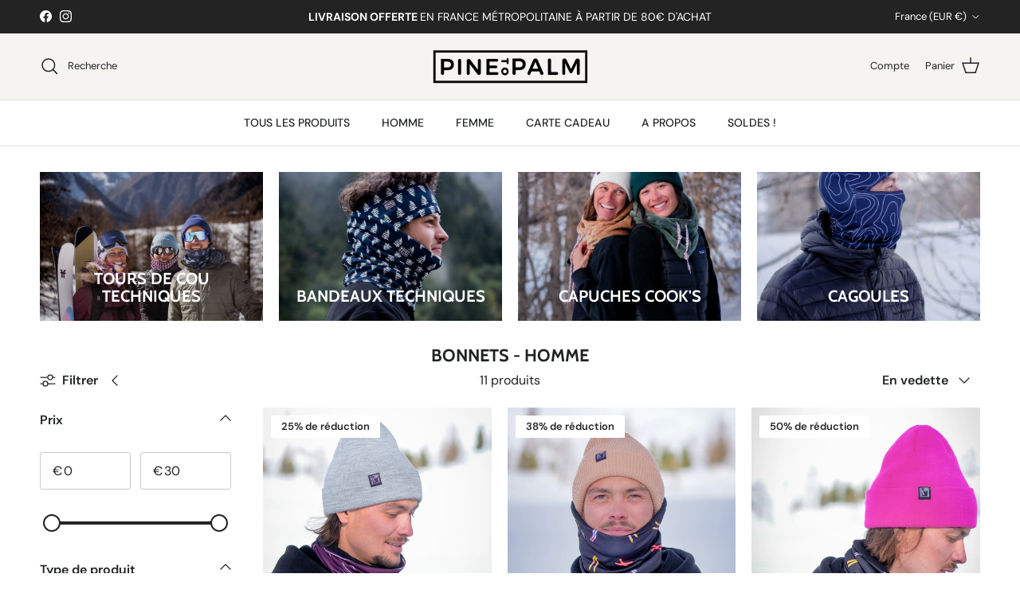

--- FILE ---
content_type: text/html; charset=utf-8
request_url: https://www.pine-to-palm.com/collections/bonnets-hommes
body_size: 60235
content:
<!doctype html>
<html class="no-js" lang="fr" dir="ltr">
<head><!--Content in content_for_header -->
<!--LayoutHub-Embed--><link rel="stylesheet" href="https://fonts.googleapis.com/css?family=Poppins:100,200,300,400,500,600,700,800,900" /><link rel="stylesheet" type="text/css" href="[data-uri]" media="all">
<!--LH--><!--/LayoutHub-Embed--><meta charset="utf-8">
<meta name="viewport" content="width=device-width,initial-scale=1">
<title>Bonnets pour homme tricotés en france &ndash; Pine to Palm</title><link rel="canonical" href="https://www.pine-to-palm.com/collections/bonnets-hommes"><link rel="icon" href="//www.pine-to-palm.com/cdn/shop/files/Logo_pine_to_palm_2.png?crop=center&height=48&v=1613997700&width=48" type="image/png">
  <link rel="apple-touch-icon" href="//www.pine-to-palm.com/cdn/shop/files/Logo_pine_to_palm_2.png?crop=center&height=180&v=1613997700&width=180"><meta name="description" content="Bonnets pour hommes, tricotés en france. Un revers ajustable pour s&#39;adapter à toutes les têtes et tous les styles. À porter en ville ou en montagne, c&#39;est le bonnet idéal pour rester au chaud en restant stylé."><meta property="og:site_name" content="Pine to Palm">
<meta property="og:url" content="https://www.pine-to-palm.com/collections/bonnets-hommes">
<meta property="og:title" content="Bonnets pour homme tricotés en france">
<meta property="og:type" content="product.group">
<meta property="og:description" content="Bonnets pour hommes, tricotés en france. Un revers ajustable pour s&#39;adapter à toutes les têtes et tous les styles. À porter en ville ou en montagne, c&#39;est le bonnet idéal pour rester au chaud en restant stylé."><meta property="og:image" content="http://www.pine-to-palm.com/cdn/shop/collections/pine_to_palm_2.png?crop=center&height=1200&v=1727265134&width=1200">
  <meta property="og:image:secure_url" content="https://www.pine-to-palm.com/cdn/shop/collections/pine_to_palm_2.png?crop=center&height=1200&v=1727265134&width=1200">
  <meta property="og:image:width" content="1365">
  <meta property="og:image:height" content="2048"><meta name="twitter:card" content="summary_large_image">
<meta name="twitter:title" content="Bonnets pour homme tricotés en france">
<meta name="twitter:description" content="Bonnets pour hommes, tricotés en france. Un revers ajustable pour s&#39;adapter à toutes les têtes et tous les styles. À porter en ville ou en montagne, c&#39;est le bonnet idéal pour rester au chaud en restant stylé.">
<style>@font-face {
  font-family: "DM Sans";
  font-weight: 400;
  font-style: normal;
  font-display: fallback;
  src: url("//www.pine-to-palm.com/cdn/fonts/dm_sans/dmsans_n4.ec80bd4dd7e1a334c969c265873491ae56018d72.woff2") format("woff2"),
       url("//www.pine-to-palm.com/cdn/fonts/dm_sans/dmsans_n4.87bdd914d8a61247b911147ae68e754d695c58a6.woff") format("woff");
}
@font-face {
  font-family: "DM Sans";
  font-weight: 700;
  font-style: normal;
  font-display: fallback;
  src: url("//www.pine-to-palm.com/cdn/fonts/dm_sans/dmsans_n7.97e21d81502002291ea1de8aefb79170c6946ce5.woff2") format("woff2"),
       url("//www.pine-to-palm.com/cdn/fonts/dm_sans/dmsans_n7.af5c214f5116410ca1d53a2090665620e78e2e1b.woff") format("woff");
}
@font-face {
  font-family: "DM Sans";
  font-weight: 500;
  font-style: normal;
  font-display: fallback;
  src: url("//www.pine-to-palm.com/cdn/fonts/dm_sans/dmsans_n5.8a0f1984c77eb7186ceb87c4da2173ff65eb012e.woff2") format("woff2"),
       url("//www.pine-to-palm.com/cdn/fonts/dm_sans/dmsans_n5.9ad2e755a89e15b3d6c53259daad5fc9609888e6.woff") format("woff");
}
@font-face {
  font-family: "DM Sans";
  font-weight: 400;
  font-style: italic;
  font-display: fallback;
  src: url("//www.pine-to-palm.com/cdn/fonts/dm_sans/dmsans_i4.b8fe05e69ee95d5a53155c346957d8cbf5081c1a.woff2") format("woff2"),
       url("//www.pine-to-palm.com/cdn/fonts/dm_sans/dmsans_i4.403fe28ee2ea63e142575c0aa47684d65f8c23a0.woff") format("woff");
}
@font-face {
  font-family: "DM Sans";
  font-weight: 700;
  font-style: italic;
  font-display: fallback;
  src: url("//www.pine-to-palm.com/cdn/fonts/dm_sans/dmsans_i7.52b57f7d7342eb7255084623d98ab83fd96e7f9b.woff2") format("woff2"),
       url("//www.pine-to-palm.com/cdn/fonts/dm_sans/dmsans_i7.d5e14ef18a1d4a8ce78a4187580b4eb1759c2eda.woff") format("woff");
}
@font-face {
  font-family: Cabin;
  font-weight: 700;
  font-style: normal;
  font-display: fallback;
  src: url("//www.pine-to-palm.com/cdn/fonts/cabin/cabin_n7.255204a342bfdbc9ae2017bd4e6a90f8dbb2f561.woff2") format("woff2"),
       url("//www.pine-to-palm.com/cdn/fonts/cabin/cabin_n7.e2afa22a0d0f4b64da3569c990897429d40ff5c0.woff") format("woff");
}
@font-face {
  font-family: "DM Sans";
  font-weight: 500;
  font-style: normal;
  font-display: fallback;
  src: url("//www.pine-to-palm.com/cdn/fonts/dm_sans/dmsans_n5.8a0f1984c77eb7186ceb87c4da2173ff65eb012e.woff2") format("woff2"),
       url("//www.pine-to-palm.com/cdn/fonts/dm_sans/dmsans_n5.9ad2e755a89e15b3d6c53259daad5fc9609888e6.woff") format("woff");
}
@font-face {
  font-family: "DM Sans";
  font-weight: 600;
  font-style: normal;
  font-display: fallback;
  src: url("//www.pine-to-palm.com/cdn/fonts/dm_sans/dmsans_n6.70a2453ea926d613c6a2f89af05180d14b3a7c96.woff2") format("woff2"),
       url("//www.pine-to-palm.com/cdn/fonts/dm_sans/dmsans_n6.355605667bef215872257574b57fc097044f7e20.woff") format("woff");
}
:root {
  --page-container-width:          1600px;
  --reading-container-width:       720px;
  --divider-opacity:               0.14;
  --gutter-large:                  30px;
  --gutter-desktop:                20px;
  --gutter-mobile:                 16px;
  --section-padding:               50px;
  --larger-section-padding:        80px;
  --larger-section-padding-mobile: 60px;
  --largest-section-padding:       110px;
  --aos-animate-duration:          0.6s;

  --base-font-family:              "DM Sans", sans-serif;
  --base-font-weight:              400;
  --base-font-style:               normal;
  --heading-font-family:           Cabin, sans-serif;
  --heading-font-weight:           700;
  --heading-font-style:            normal;
  --heading-font-letter-spacing:   normal;
  --logo-font-family:              Helvetica, Arial, sans-serif;
  --logo-font-weight:              400;
  --logo-font-style:               normal;
  --nav-font-family:               "DM Sans", sans-serif;
  --nav-font-weight:               500;
  --nav-font-style:                normal;

  --base-text-size:16px;
  --base-line-height:              1.6;
  --input-text-size:16px;
  --smaller-text-size-1:13px;
  --smaller-text-size-2:14px;
  --smaller-text-size-3:13px;
  --smaller-text-size-4:12px;
  --larger-text-size:25px;
  --super-large-text-size:44px;
  --super-large-mobile-text-size:20px;
  --larger-mobile-text-size:20px;
  --logo-text-size:28px;--btn-letter-spacing: 0.08em;
    --btn-text-transform: uppercase;
    --button-text-size: 14px;
    --quickbuy-button-text-size: 13;
    --small-feature-link-font-size: 0.75em;
    --input-btn-padding-top: 1.2em;
    --input-btn-padding-bottom: 1.2em;--heading-text-transform:uppercase;
  --nav-text-size:                      14px;
  --mobile-menu-font-weight:            inherit;

  --body-bg-color:                      255 255 255;
  --bg-color:                           255 255 255;
  --body-text-color:                    32 34 35;
  --text-color:                         32 34 35;

  --header-text-col:                    #202223;--header-text-hover-col:             var(--header-text-col);--header-bg-col:                     #f5f4f1;
  --heading-color:                     32 34 35;
  --body-heading-color:                32 34 35;
  --heading-divider-col:               #e2e2e2;

  --logo-col:                          #202223;
  --main-nav-bg:                       #ffffff;
  --main-nav-link-col:                 #202223;
  --main-nav-link-hover-col:           #202223;
  --main-nav-link-featured-col:        #c12830;

  --link-color:                        32 34 35;
  --body-link-color:                   32 34 35;

  --btn-bg-color:                        32 34 35;
  --btn-bg-hover-color:                  105 105 105;
  --btn-border-color:                    32 34 35;
  --btn-border-hover-color:              105 105 105;
  --btn-text-color:                      255 255 255;
  --btn-text-hover-color:                255 255 255;--btn-alt-bg-color:                    255 255 255;
  --btn-alt-text-color:                  35 35 35;
  --btn-alt-border-color:                35 35 35;
  --btn-alt-border-hover-color:          35 35 35;--btn-ter-bg-color:                    235 235 235;
  --btn-ter-text-color:                  0 0 0;
  --btn-ter-bg-hover-color:              32 34 35;
  --btn-ter-text-hover-color:            255 255 255;--btn-border-radius: 3px;
    --btn-inspired-border-radius: 3px;--color-scheme-default:                             #ffffff;
  --color-scheme-default-color:                       255 255 255;
  --color-scheme-default-text-color:                  32 34 35;
  --color-scheme-default-head-color:                  32 34 35;
  --color-scheme-default-link-color:                  32 34 35;
  --color-scheme-default-btn-text-color:              255 255 255;
  --color-scheme-default-btn-text-hover-color:        255 255 255;
  --color-scheme-default-btn-bg-color:                32 34 35;
  --color-scheme-default-btn-bg-hover-color:          105 105 105;
  --color-scheme-default-btn-border-color:            32 34 35;
  --color-scheme-default-btn-border-hover-color:      105 105 105;
  --color-scheme-default-btn-alt-text-color:          35 35 35;
  --color-scheme-default-btn-alt-bg-color:            255 255 255;
  --color-scheme-default-btn-alt-border-color:        35 35 35;
  --color-scheme-default-btn-alt-border-hover-color:  35 35 35;

  --color-scheme-1:                             #f5f4f1;
  --color-scheme-1-color:                       245 244 241;
  --color-scheme-1-text-color:                  35 35 35;
  --color-scheme-1-head-color:                  32 34 35;
  --color-scheme-1-link-color:                  32 34 35;
  --color-scheme-1-btn-text-color:              255 255 255;
  --color-scheme-1-btn-text-hover-color:        255 255 255;
  --color-scheme-1-btn-bg-color:                32 34 35;
  --color-scheme-1-btn-bg-hover-color:          0 0 0;
  --color-scheme-1-btn-border-color:            32 34 35;
  --color-scheme-1-btn-border-hover-color:      0 0 0;
  --color-scheme-1-btn-alt-text-color:          35 35 35;
  --color-scheme-1-btn-alt-bg-color:            255 255 255;
  --color-scheme-1-btn-alt-border-color:        35 35 35;
  --color-scheme-1-btn-alt-border-hover-color:  35 35 35;

  --color-scheme-2:                             #e9e7e3;
  --color-scheme-2-color:                       233 231 227;
  --color-scheme-2-text-color:                  32 34 35;
  --color-scheme-2-head-color:                  32 34 35;
  --color-scheme-2-link-color:                  32 34 35;
  --color-scheme-2-btn-text-color:              255 255 255;
  --color-scheme-2-btn-text-hover-color:        255 255 255;
  --color-scheme-2-btn-bg-color:                32 34 35;
  --color-scheme-2-btn-bg-hover-color:          0 0 0;
  --color-scheme-2-btn-border-color:            32 34 35;
  --color-scheme-2-btn-border-hover-color:      0 0 0;
  --color-scheme-2-btn-alt-text-color:          35 35 35;
  --color-scheme-2-btn-alt-bg-color:            255 255 255;
  --color-scheme-2-btn-alt-border-color:        35 35 35;
  --color-scheme-2-btn-alt-border-hover-color:  35 35 35;

  /* Shop Pay payment terms */
  --payment-terms-background-color:    #ffffff;--quickbuy-bg: 255 255 255;--body-input-background-color:       rgb(var(--body-bg-color));
  --input-background-color:            rgb(var(--body-bg-color));
  --body-input-text-color:             var(--body-text-color);
  --input-text-color:                  var(--body-text-color);
  --body-input-border-color:           rgb(199, 200, 200);
  --input-border-color:                rgb(199, 200, 200);
  --input-border-color-hover:          rgb(132, 133, 134);
  --input-border-color-active:         rgb(32, 34, 35);

  --swatch-cross-svg:                  url("data:image/svg+xml,%3Csvg xmlns='http://www.w3.org/2000/svg' width='240' height='240' viewBox='0 0 24 24' fill='none' stroke='rgb(199, 200, 200)' stroke-width='0.09' preserveAspectRatio='none' %3E%3Cline x1='24' y1='0' x2='0' y2='24'%3E%3C/line%3E%3C/svg%3E");
  --swatch-cross-hover:                url("data:image/svg+xml,%3Csvg xmlns='http://www.w3.org/2000/svg' width='240' height='240' viewBox='0 0 24 24' fill='none' stroke='rgb(132, 133, 134)' stroke-width='0.09' preserveAspectRatio='none' %3E%3Cline x1='24' y1='0' x2='0' y2='24'%3E%3C/line%3E%3C/svg%3E");
  --swatch-cross-active:               url("data:image/svg+xml,%3Csvg xmlns='http://www.w3.org/2000/svg' width='240' height='240' viewBox='0 0 24 24' fill='none' stroke='rgb(32, 34, 35)' stroke-width='0.09' preserveAspectRatio='none' %3E%3Cline x1='24' y1='0' x2='0' y2='24'%3E%3C/line%3E%3C/svg%3E");

  --footer-divider-col:                #e0e0e0;
  --footer-text-col:                   245 244 241;
  --footer-heading-col:                245 244 241;
  --footer-bg-col:                     35 35 35;--product-label-overlay-justify: flex-start;--product-label-overlay-align: flex-start;--product-label-overlay-reduction-text:   #232323;
  --product-label-overlay-reduction-bg:     #ffffff;
  --product-label-overlay-reduction-text-weight: 600;
  --product-label-overlay-stock-text:       #6d7175;
  --product-label-overlay-stock-bg:         #ffffff;
  --product-label-overlay-new-text:         #ffffff;
  --product-label-overlay-new-bg:           #202223;
  --product-label-overlay-meta-text:        #ffffff;
  --product-label-overlay-meta-bg:          #202223;
  --product-label-sale-text:                #c12830;
  --product-label-sold-text:                #202223;
  --product-label-preorder-text:            #c12830;

  --product-block-crop-align:               center;

  
  --product-block-price-align:              flex-start;
  --product-block-price-item-margin-start:  initial;
  --product-block-price-item-margin-end:    .5rem;
  

  

  --collection-block-image-position:   center center;

  --swatch-picker-image-size:          40px;
  --swatch-crop-align:                 center center;

  --image-overlay-text-color:          255 255 255;--image-overlay-bg:                  rgba(0, 0, 0, 0.1);
  --image-overlay-shadow-start:        rgb(0 0 0 / 0.15);
  --image-overlay-box-opacity:         0.88;--product-inventory-ok-box-color:            #f2faf0;
  --product-inventory-ok-text-color:           #00284e;
  --product-inventory-ok-icon-box-fill-color:  #fff;
  --product-inventory-low-box-color:           #f3f1e9;
  --product-inventory-low-text-color:          #c12830;
  --product-inventory-low-icon-box-fill-color: #fff;
  --product-inventory-low-text-color-channels: 0, 40, 78;
  --product-inventory-ok-text-color-channels:  193, 40, 48;

  --rating-star-color: 109 113 117;--overlay-align-left: start;
    --overlay-align-right: end;}html[dir=rtl] {
  --overlay-right-text-m-left: 0;
  --overlay-right-text-m-right: auto;
  --overlay-left-shadow-left-left: 15%;
  --overlay-left-shadow-left-right: -50%;
  --overlay-left-shadow-right-left: -85%;
  --overlay-left-shadow-right-right: 0;
}.image-overlay--bg-box .text-overlay .text-overlay__text {
    --image-overlay-box-bg: 255 255 255;
    --heading-color: var(--body-heading-color);
    --text-color: var(--body-text-color);
    --link-color: var(--body-link-color);
  }::selection {
    background: rgb(var(--body-heading-color));
    color: rgb(var(--body-bg-color));
  }
  ::-moz-selection {
    background: rgb(var(--body-heading-color));
    color: rgb(var(--body-bg-color));
  }.use-color-scheme--default {
  --product-label-sale-text:           #c12830;
  --product-label-sold-text:           #202223;
  --product-label-preorder-text:       #c12830;
  --input-background-color:            rgb(var(--body-bg-color));
  --input-text-color:                  var(--body-input-text-color);
  --input-border-color:                rgb(199, 200, 200);
  --input-border-color-hover:          rgb(132, 133, 134);
  --input-border-color-active:         rgb(32, 34, 35);
}.use-color-scheme--2 {
  --product-label-sale-text:           currentColor;
  --product-label-sold-text:           currentColor;
  --product-label-preorder-text:       currentColor;
  --input-background-color:            transparent;
  --input-text-color:                  32 34 35;
  --input-border-color:                rgb(173, 172, 169);
  --input-border-color-hover:          rgb(122, 123, 121);
  --input-border-color-active:         rgb(32, 34, 35);
}</style>

  <link href="//www.pine-to-palm.com/cdn/shop/t/8/assets/main.css?v=59812818702299870031762337810" rel="stylesheet" type="text/css" media="all" />
<link rel="preload" as="font" href="//www.pine-to-palm.com/cdn/fonts/dm_sans/dmsans_n4.ec80bd4dd7e1a334c969c265873491ae56018d72.woff2" type="font/woff2" crossorigin><link rel="preload" as="font" href="//www.pine-to-palm.com/cdn/fonts/cabin/cabin_n7.255204a342bfdbc9ae2017bd4e6a90f8dbb2f561.woff2" type="font/woff2" crossorigin><script>
    document.documentElement.className = document.documentElement.className.replace('no-js', 'js');

    window.theme = {
      info: {
        name: 'Symmetry',
        version: '8.1.0'
      },
      device: {
        hasTouch: window.matchMedia('(any-pointer: coarse)').matches,
        hasHover: window.matchMedia('(hover: hover)').matches
      },
      mediaQueries: {
        md: '(min-width: 768px)',
        productMediaCarouselBreak: '(min-width: 1041px)'
      },
      routes: {
        base: 'https://www.pine-to-palm.com',
        cart: '/cart',
        cartAdd: '/cart/add.js',
        cartUpdate: '/cart/update.js',
        predictiveSearch: '/search/suggest'
      },
      strings: {
        cartTermsConfirmation: "Vous devez accepter les termes et conditions avant de continuer.",
        cartItemsQuantityError: "Vous ne pouvez ajouter que [QUANTITY] de cet article à votre panier.",
        generalSearchViewAll: "Voir tous les résultats de recherche",
        noStock: "Épuisé",
        noVariant: "Indisponible",
        productsProductChooseA: "Choisir un",
        generalSearchPages: "Pages",
        generalSearchNoResultsWithoutTerms: "Désolé, nous n\u0026#39;avons trouvé aucun résultat",
        shippingCalculator: {
          singleRate: "Il y a un tarif de livraison pour cette destination :",
          multipleRates: "Il y a plusieurs tarifs de livraison pour cette destination :",
          noRates: "Nous n’expédions pas vers cette destination."
        },
        regularPrice: "Prix habituel",
        salePrice: "Prix soldé"
      },
      settings: {
        moneyWithCurrencyFormat: "€{{amount_with_comma_separator}} EUR",
        cartType: "drawer",
        afterAddToCart: "drawer",
        quickbuyStyle: "button",
        externalLinksNewTab: true,
        internalLinksSmoothScroll: true
      }
    }

    theme.inlineNavigationCheck = function() {
      var pageHeader = document.querySelector('.pageheader'),
          inlineNavContainer = pageHeader.querySelector('.logo-area__left__inner'),
          inlineNav = inlineNavContainer.querySelector('.navigation--left');
      if (inlineNav && getComputedStyle(inlineNav).display != 'none') {
        var inlineMenuCentered = document.querySelector('.pageheader--layout-inline-menu-center'),
            logoContainer = document.querySelector('.logo-area__middle__inner');
        if(inlineMenuCentered) {
          var rightWidth = document.querySelector('.logo-area__right__inner').clientWidth,
              middleWidth = logoContainer.clientWidth,
              logoArea = document.querySelector('.logo-area'),
              computedLogoAreaStyle = getComputedStyle(logoArea),
              logoAreaInnerWidth = logoArea.clientWidth - Math.ceil(parseFloat(computedLogoAreaStyle.paddingLeft)) - Math.ceil(parseFloat(computedLogoAreaStyle.paddingRight)),
              availableNavWidth = logoAreaInnerWidth - Math.max(rightWidth, middleWidth) * 2 - 40;
          inlineNavContainer.style.maxWidth = availableNavWidth + 'px';
        }

        var firstInlineNavLink = inlineNav.querySelector('.navigation__item:first-child'),
            lastInlineNavLink = inlineNav.querySelector('.navigation__item:last-child');
        if (lastInlineNavLink) {
          var inlineNavWidth = null;
          if(document.querySelector('html[dir=rtl]')) {
            inlineNavWidth = firstInlineNavLink.offsetLeft - lastInlineNavLink.offsetLeft + firstInlineNavLink.offsetWidth;
          } else {
            inlineNavWidth = lastInlineNavLink.offsetLeft - firstInlineNavLink.offsetLeft + lastInlineNavLink.offsetWidth;
          }
          if (inlineNavContainer.offsetWidth >= inlineNavWidth) {
            pageHeader.classList.add('pageheader--layout-inline-permitted');
            var tallLogo = logoContainer.clientHeight > lastInlineNavLink.clientHeight + 20;
            if (tallLogo) {
              inlineNav.classList.add('navigation--tight-underline');
            } else {
              inlineNav.classList.remove('navigation--tight-underline');
            }
          } else {
            pageHeader.classList.remove('pageheader--layout-inline-permitted');
          }
        }
      }
    };

    theme.setInitialHeaderHeightProperty = () => {
      const section = document.querySelector('.section-header');
      if (section) {
        document.documentElement.style.setProperty('--theme-header-height', Math.ceil(section.clientHeight) + 'px');
      }
    };
  </script>

  <script src="//www.pine-to-palm.com/cdn/shop/t/8/assets/main.js?v=117527606522457621901762337810" defer></script>
    <script src="//www.pine-to-palm.com/cdn/shop/t/8/assets/animate-on-scroll.js?v=15249566486942820451762337809" defer></script>
    <link href="//www.pine-to-palm.com/cdn/shop/t/8/assets/animate-on-scroll.css?v=135962721104954213331762337809" rel="stylesheet" type="text/css" media="all" />
  

  <script>window.performance && window.performance.mark && window.performance.mark('shopify.content_for_header.start');</script><meta name="google-site-verification" content="z5cIcN5ylnFEuaO2DKNxktUhBZAGe6GmdXcuY7mcm_Y">
<meta name="facebook-domain-verification" content="dwbeis8b1ls541gm881k2lxtm8r0kj">
<meta id="shopify-digital-wallet" name="shopify-digital-wallet" content="/53704687796/digital_wallets/dialog">
<meta name="shopify-checkout-api-token" content="8cf26e9f490082b14492b5dfdcc18e6b">
<meta id="in-context-paypal-metadata" data-shop-id="53704687796" data-venmo-supported="false" data-environment="production" data-locale="fr_FR" data-paypal-v4="true" data-currency="EUR">
<link rel="alternate" type="application/atom+xml" title="Feed" href="/collections/bonnets-hommes.atom" />
<link rel="alternate" type="application/json+oembed" href="https://www.pine-to-palm.com/collections/bonnets-hommes.oembed">
<script async="async" src="/checkouts/internal/preloads.js?locale=fr-FR"></script>
<link rel="preconnect" href="https://shop.app" crossorigin="anonymous">
<script async="async" src="https://shop.app/checkouts/internal/preloads.js?locale=fr-FR&shop_id=53704687796" crossorigin="anonymous"></script>
<script id="apple-pay-shop-capabilities" type="application/json">{"shopId":53704687796,"countryCode":"FR","currencyCode":"EUR","merchantCapabilities":["supports3DS"],"merchantId":"gid:\/\/shopify\/Shop\/53704687796","merchantName":"Pine to Palm","requiredBillingContactFields":["postalAddress","email","phone"],"requiredShippingContactFields":["postalAddress","email","phone"],"shippingType":"shipping","supportedNetworks":["visa","masterCard","amex","maestro"],"total":{"type":"pending","label":"Pine to Palm","amount":"1.00"},"shopifyPaymentsEnabled":true,"supportsSubscriptions":true}</script>
<script id="shopify-features" type="application/json">{"accessToken":"8cf26e9f490082b14492b5dfdcc18e6b","betas":["rich-media-storefront-analytics"],"domain":"www.pine-to-palm.com","predictiveSearch":true,"shopId":53704687796,"locale":"fr"}</script>
<script>var Shopify = Shopify || {};
Shopify.shop = "pine-to-palm.myshopify.com";
Shopify.locale = "fr";
Shopify.currency = {"active":"EUR","rate":"1.0"};
Shopify.country = "FR";
Shopify.theme = {"name":"OCTOBRE 2025","id":189849043283,"schema_name":"Symmetry","schema_version":"8.1.0","theme_store_id":568,"role":"main"};
Shopify.theme.handle = "null";
Shopify.theme.style = {"id":null,"handle":null};
Shopify.cdnHost = "www.pine-to-palm.com/cdn";
Shopify.routes = Shopify.routes || {};
Shopify.routes.root = "/";</script>
<script type="module">!function(o){(o.Shopify=o.Shopify||{}).modules=!0}(window);</script>
<script>!function(o){function n(){var o=[];function n(){o.push(Array.prototype.slice.apply(arguments))}return n.q=o,n}var t=o.Shopify=o.Shopify||{};t.loadFeatures=n(),t.autoloadFeatures=n()}(window);</script>
<script>
  window.ShopifyPay = window.ShopifyPay || {};
  window.ShopifyPay.apiHost = "shop.app\/pay";
  window.ShopifyPay.redirectState = null;
</script>
<script id="shop-js-analytics" type="application/json">{"pageType":"collection"}</script>
<script defer="defer" async type="module" src="//www.pine-to-palm.com/cdn/shopifycloud/shop-js/modules/v2/client.init-shop-cart-sync_BcDpqI9l.fr.esm.js"></script>
<script defer="defer" async type="module" src="//www.pine-to-palm.com/cdn/shopifycloud/shop-js/modules/v2/chunk.common_a1Rf5Dlz.esm.js"></script>
<script defer="defer" async type="module" src="//www.pine-to-palm.com/cdn/shopifycloud/shop-js/modules/v2/chunk.modal_Djra7sW9.esm.js"></script>
<script type="module">
  await import("//www.pine-to-palm.com/cdn/shopifycloud/shop-js/modules/v2/client.init-shop-cart-sync_BcDpqI9l.fr.esm.js");
await import("//www.pine-to-palm.com/cdn/shopifycloud/shop-js/modules/v2/chunk.common_a1Rf5Dlz.esm.js");
await import("//www.pine-to-palm.com/cdn/shopifycloud/shop-js/modules/v2/chunk.modal_Djra7sW9.esm.js");

  window.Shopify.SignInWithShop?.initShopCartSync?.({"fedCMEnabled":true,"windoidEnabled":true});

</script>
<script>
  window.Shopify = window.Shopify || {};
  if (!window.Shopify.featureAssets) window.Shopify.featureAssets = {};
  window.Shopify.featureAssets['shop-js'] = {"shop-cart-sync":["modules/v2/client.shop-cart-sync_BLrx53Hf.fr.esm.js","modules/v2/chunk.common_a1Rf5Dlz.esm.js","modules/v2/chunk.modal_Djra7sW9.esm.js"],"init-fed-cm":["modules/v2/client.init-fed-cm_C8SUwJ8U.fr.esm.js","modules/v2/chunk.common_a1Rf5Dlz.esm.js","modules/v2/chunk.modal_Djra7sW9.esm.js"],"shop-cash-offers":["modules/v2/client.shop-cash-offers_BBp_MjBM.fr.esm.js","modules/v2/chunk.common_a1Rf5Dlz.esm.js","modules/v2/chunk.modal_Djra7sW9.esm.js"],"shop-login-button":["modules/v2/client.shop-login-button_Dw6kG_iO.fr.esm.js","modules/v2/chunk.common_a1Rf5Dlz.esm.js","modules/v2/chunk.modal_Djra7sW9.esm.js"],"pay-button":["modules/v2/client.pay-button_BJDaAh68.fr.esm.js","modules/v2/chunk.common_a1Rf5Dlz.esm.js","modules/v2/chunk.modal_Djra7sW9.esm.js"],"shop-button":["modules/v2/client.shop-button_DBWL94V3.fr.esm.js","modules/v2/chunk.common_a1Rf5Dlz.esm.js","modules/v2/chunk.modal_Djra7sW9.esm.js"],"avatar":["modules/v2/client.avatar_BTnouDA3.fr.esm.js"],"init-windoid":["modules/v2/client.init-windoid_77FSIiws.fr.esm.js","modules/v2/chunk.common_a1Rf5Dlz.esm.js","modules/v2/chunk.modal_Djra7sW9.esm.js"],"init-shop-for-new-customer-accounts":["modules/v2/client.init-shop-for-new-customer-accounts_QoC3RJm9.fr.esm.js","modules/v2/client.shop-login-button_Dw6kG_iO.fr.esm.js","modules/v2/chunk.common_a1Rf5Dlz.esm.js","modules/v2/chunk.modal_Djra7sW9.esm.js"],"init-shop-email-lookup-coordinator":["modules/v2/client.init-shop-email-lookup-coordinator_D4ioGzPw.fr.esm.js","modules/v2/chunk.common_a1Rf5Dlz.esm.js","modules/v2/chunk.modal_Djra7sW9.esm.js"],"init-shop-cart-sync":["modules/v2/client.init-shop-cart-sync_BcDpqI9l.fr.esm.js","modules/v2/chunk.common_a1Rf5Dlz.esm.js","modules/v2/chunk.modal_Djra7sW9.esm.js"],"shop-toast-manager":["modules/v2/client.shop-toast-manager_B-eIbpHW.fr.esm.js","modules/v2/chunk.common_a1Rf5Dlz.esm.js","modules/v2/chunk.modal_Djra7sW9.esm.js"],"init-customer-accounts":["modules/v2/client.init-customer-accounts_BcBSUbIK.fr.esm.js","modules/v2/client.shop-login-button_Dw6kG_iO.fr.esm.js","modules/v2/chunk.common_a1Rf5Dlz.esm.js","modules/v2/chunk.modal_Djra7sW9.esm.js"],"init-customer-accounts-sign-up":["modules/v2/client.init-customer-accounts-sign-up_DvG__VHD.fr.esm.js","modules/v2/client.shop-login-button_Dw6kG_iO.fr.esm.js","modules/v2/chunk.common_a1Rf5Dlz.esm.js","modules/v2/chunk.modal_Djra7sW9.esm.js"],"shop-follow-button":["modules/v2/client.shop-follow-button_Dnx6fDH9.fr.esm.js","modules/v2/chunk.common_a1Rf5Dlz.esm.js","modules/v2/chunk.modal_Djra7sW9.esm.js"],"checkout-modal":["modules/v2/client.checkout-modal_BDH3MUqJ.fr.esm.js","modules/v2/chunk.common_a1Rf5Dlz.esm.js","modules/v2/chunk.modal_Djra7sW9.esm.js"],"shop-login":["modules/v2/client.shop-login_CV9Paj8R.fr.esm.js","modules/v2/chunk.common_a1Rf5Dlz.esm.js","modules/v2/chunk.modal_Djra7sW9.esm.js"],"lead-capture":["modules/v2/client.lead-capture_DGQOTB4e.fr.esm.js","modules/v2/chunk.common_a1Rf5Dlz.esm.js","modules/v2/chunk.modal_Djra7sW9.esm.js"],"payment-terms":["modules/v2/client.payment-terms_BQYK7nq4.fr.esm.js","modules/v2/chunk.common_a1Rf5Dlz.esm.js","modules/v2/chunk.modal_Djra7sW9.esm.js"]};
</script>
<script>(function() {
  var isLoaded = false;
  function asyncLoad() {
    if (isLoaded) return;
    isLoaded = true;
    var urls = ["https:\/\/app.layouthub.com\/shopify\/layouthub.js?shop=pine-to-palm.myshopify.com","https:\/\/chimpstatic.com\/mcjs-connected\/js\/users\/6cf03059253c4721e90400f0e\/a10051c61a3e0dd9d66474b25.js?shop=pine-to-palm.myshopify.com","\/\/www.powr.io\/powr.js?powr-token=pine-to-palm.myshopify.com\u0026external-type=shopify\u0026shop=pine-to-palm.myshopify.com","https:\/\/cdn.shopify.com\/s\/files\/1\/0537\/0468\/7796\/t\/2\/assets\/booster_eu_cookie_53704687796.js?v=1658231116\u0026shop=pine-to-palm.myshopify.com"];
    for (var i = 0; i < urls.length; i++) {
      var s = document.createElement('script');
      s.type = 'text/javascript';
      s.async = true;
      s.src = urls[i];
      var x = document.getElementsByTagName('script')[0];
      x.parentNode.insertBefore(s, x);
    }
  };
  if(window.attachEvent) {
    window.attachEvent('onload', asyncLoad);
  } else {
    window.addEventListener('load', asyncLoad, false);
  }
})();</script>
<script id="__st">var __st={"a":53704687796,"offset":3600,"reqid":"84314d63-a9a3-4b42-8e65-93d72115e951-1769093618","pageurl":"www.pine-to-palm.com\/collections\/bonnets-hommes","u":"9e0ac53f704d","p":"collection","rtyp":"collection","rid":244776927412};</script>
<script>window.ShopifyPaypalV4VisibilityTracking = true;</script>
<script id="captcha-bootstrap">!function(){'use strict';const t='contact',e='account',n='new_comment',o=[[t,t],['blogs',n],['comments',n],[t,'customer']],c=[[e,'customer_login'],[e,'guest_login'],[e,'recover_customer_password'],[e,'create_customer']],r=t=>t.map((([t,e])=>`form[action*='/${t}']:not([data-nocaptcha='true']) input[name='form_type'][value='${e}']`)).join(','),a=t=>()=>t?[...document.querySelectorAll(t)].map((t=>t.form)):[];function s(){const t=[...o],e=r(t);return a(e)}const i='password',u='form_key',d=['recaptcha-v3-token','g-recaptcha-response','h-captcha-response',i],f=()=>{try{return window.sessionStorage}catch{return}},m='__shopify_v',_=t=>t.elements[u];function p(t,e,n=!1){try{const o=window.sessionStorage,c=JSON.parse(o.getItem(e)),{data:r}=function(t){const{data:e,action:n}=t;return t[m]||n?{data:e,action:n}:{data:t,action:n}}(c);for(const[e,n]of Object.entries(r))t.elements[e]&&(t.elements[e].value=n);n&&o.removeItem(e)}catch(o){console.error('form repopulation failed',{error:o})}}const l='form_type',E='cptcha';function T(t){t.dataset[E]=!0}const w=window,h=w.document,L='Shopify',v='ce_forms',y='captcha';let A=!1;((t,e)=>{const n=(g='f06e6c50-85a8-45c8-87d0-21a2b65856fe',I='https://cdn.shopify.com/shopifycloud/storefront-forms-hcaptcha/ce_storefront_forms_captcha_hcaptcha.v1.5.2.iife.js',D={infoText:'Protégé par hCaptcha',privacyText:'Confidentialité',termsText:'Conditions'},(t,e,n)=>{const o=w[L][v],c=o.bindForm;if(c)return c(t,g,e,D).then(n);var r;o.q.push([[t,g,e,D],n]),r=I,A||(h.body.append(Object.assign(h.createElement('script'),{id:'captcha-provider',async:!0,src:r})),A=!0)});var g,I,D;w[L]=w[L]||{},w[L][v]=w[L][v]||{},w[L][v].q=[],w[L][y]=w[L][y]||{},w[L][y].protect=function(t,e){n(t,void 0,e),T(t)},Object.freeze(w[L][y]),function(t,e,n,w,h,L){const[v,y,A,g]=function(t,e,n){const i=e?o:[],u=t?c:[],d=[...i,...u],f=r(d),m=r(i),_=r(d.filter((([t,e])=>n.includes(e))));return[a(f),a(m),a(_),s()]}(w,h,L),I=t=>{const e=t.target;return e instanceof HTMLFormElement?e:e&&e.form},D=t=>v().includes(t);t.addEventListener('submit',(t=>{const e=I(t);if(!e)return;const n=D(e)&&!e.dataset.hcaptchaBound&&!e.dataset.recaptchaBound,o=_(e),c=g().includes(e)&&(!o||!o.value);(n||c)&&t.preventDefault(),c&&!n&&(function(t){try{if(!f())return;!function(t){const e=f();if(!e)return;const n=_(t);if(!n)return;const o=n.value;o&&e.removeItem(o)}(t);const e=Array.from(Array(32),(()=>Math.random().toString(36)[2])).join('');!function(t,e){_(t)||t.append(Object.assign(document.createElement('input'),{type:'hidden',name:u})),t.elements[u].value=e}(t,e),function(t,e){const n=f();if(!n)return;const o=[...t.querySelectorAll(`input[type='${i}']`)].map((({name:t})=>t)),c=[...d,...o],r={};for(const[a,s]of new FormData(t).entries())c.includes(a)||(r[a]=s);n.setItem(e,JSON.stringify({[m]:1,action:t.action,data:r}))}(t,e)}catch(e){console.error('failed to persist form',e)}}(e),e.submit())}));const S=(t,e)=>{t&&!t.dataset[E]&&(n(t,e.some((e=>e===t))),T(t))};for(const o of['focusin','change'])t.addEventListener(o,(t=>{const e=I(t);D(e)&&S(e,y())}));const B=e.get('form_key'),M=e.get(l),P=B&&M;t.addEventListener('DOMContentLoaded',(()=>{const t=y();if(P)for(const e of t)e.elements[l].value===M&&p(e,B);[...new Set([...A(),...v().filter((t=>'true'===t.dataset.shopifyCaptcha))])].forEach((e=>S(e,t)))}))}(h,new URLSearchParams(w.location.search),n,t,e,['guest_login'])})(!0,!0)}();</script>
<script integrity="sha256-4kQ18oKyAcykRKYeNunJcIwy7WH5gtpwJnB7kiuLZ1E=" data-source-attribution="shopify.loadfeatures" defer="defer" src="//www.pine-to-palm.com/cdn/shopifycloud/storefront/assets/storefront/load_feature-a0a9edcb.js" crossorigin="anonymous"></script>
<script crossorigin="anonymous" defer="defer" src="//www.pine-to-palm.com/cdn/shopifycloud/storefront/assets/shopify_pay/storefront-65b4c6d7.js?v=20250812"></script>
<script data-source-attribution="shopify.dynamic_checkout.dynamic.init">var Shopify=Shopify||{};Shopify.PaymentButton=Shopify.PaymentButton||{isStorefrontPortableWallets:!0,init:function(){window.Shopify.PaymentButton.init=function(){};var t=document.createElement("script");t.src="https://www.pine-to-palm.com/cdn/shopifycloud/portable-wallets/latest/portable-wallets.fr.js",t.type="module",document.head.appendChild(t)}};
</script>
<script data-source-attribution="shopify.dynamic_checkout.buyer_consent">
  function portableWalletsHideBuyerConsent(e){var t=document.getElementById("shopify-buyer-consent"),n=document.getElementById("shopify-subscription-policy-button");t&&n&&(t.classList.add("hidden"),t.setAttribute("aria-hidden","true"),n.removeEventListener("click",e))}function portableWalletsShowBuyerConsent(e){var t=document.getElementById("shopify-buyer-consent"),n=document.getElementById("shopify-subscription-policy-button");t&&n&&(t.classList.remove("hidden"),t.removeAttribute("aria-hidden"),n.addEventListener("click",e))}window.Shopify?.PaymentButton&&(window.Shopify.PaymentButton.hideBuyerConsent=portableWalletsHideBuyerConsent,window.Shopify.PaymentButton.showBuyerConsent=portableWalletsShowBuyerConsent);
</script>
<script data-source-attribution="shopify.dynamic_checkout.cart.bootstrap">document.addEventListener("DOMContentLoaded",(function(){function t(){return document.querySelector("shopify-accelerated-checkout-cart, shopify-accelerated-checkout")}if(t())Shopify.PaymentButton.init();else{new MutationObserver((function(e,n){t()&&(Shopify.PaymentButton.init(),n.disconnect())})).observe(document.body,{childList:!0,subtree:!0})}}));
</script>
<script id='scb4127' type='text/javascript' async='' src='https://www.pine-to-palm.com/cdn/shopifycloud/privacy-banner/storefront-banner.js'></script><link id="shopify-accelerated-checkout-styles" rel="stylesheet" media="screen" href="https://www.pine-to-palm.com/cdn/shopifycloud/portable-wallets/latest/accelerated-checkout-backwards-compat.css" crossorigin="anonymous">
<style id="shopify-accelerated-checkout-cart">
        #shopify-buyer-consent {
  margin-top: 1em;
  display: inline-block;
  width: 100%;
}

#shopify-buyer-consent.hidden {
  display: none;
}

#shopify-subscription-policy-button {
  background: none;
  border: none;
  padding: 0;
  text-decoration: underline;
  font-size: inherit;
  cursor: pointer;
}

#shopify-subscription-policy-button::before {
  box-shadow: none;
}

      </style>
<script id="sections-script" data-sections="footer" defer="defer" src="//www.pine-to-palm.com/cdn/shop/t/8/compiled_assets/scripts.js?v=7322"></script>
<script>window.performance && window.performance.mark && window.performance.mark('shopify.content_for_header.end');</script>
<!-- CC Custom Head Start --><!-- CC Custom Head End --><!-- BEGIN app block: shopify://apps/klaviyo-email-marketing-sms/blocks/klaviyo-onsite-embed/2632fe16-c075-4321-a88b-50b567f42507 -->












  <script async src="https://static.klaviyo.com/onsite/js/UUcP37/klaviyo.js?company_id=UUcP37"></script>
  <script>!function(){if(!window.klaviyo){window._klOnsite=window._klOnsite||[];try{window.klaviyo=new Proxy({},{get:function(n,i){return"push"===i?function(){var n;(n=window._klOnsite).push.apply(n,arguments)}:function(){for(var n=arguments.length,o=new Array(n),w=0;w<n;w++)o[w]=arguments[w];var t="function"==typeof o[o.length-1]?o.pop():void 0,e=new Promise((function(n){window._klOnsite.push([i].concat(o,[function(i){t&&t(i),n(i)}]))}));return e}}})}catch(n){window.klaviyo=window.klaviyo||[],window.klaviyo.push=function(){var n;(n=window._klOnsite).push.apply(n,arguments)}}}}();</script>

  




  <script>
    window.klaviyoReviewsProductDesignMode = false
  </script>







<!-- END app block --><!-- BEGIN app block: shopify://apps/sami-wholesale/blocks/app-embed-block/799b9db0-2c2b-4b20-8675-98acd123fbb2 --><style>.samita-ws-loading [samitaWS-cart-item-key],.samita-ws-loading [samitaWS-product-id],.samita-ws-loading [samitaWS-variant-id],.samita-ws-loading [samitaWS-cart-total-price],.samita-ws-loading [samitaWS-cart-total-discount],.samita-ws-loading [data-cart-item-regular-price],.samita-ws-loading [samitaWS-ajax-cart-subtotal],.samita-ws-loading [data-cart-subtotal],.samita-ws-loading [samitaws-product-price]{visibility:hidden;opacity:0}[samitaws-product-main-price="true"] [samitaws-product-price]{visibility:hidden;opacity:0}.samitaWS-original-checkout-button,.samitaWS-original-atc-button{visibility:hidden;opacity:0;display:none!important}.samita-ws-loading .shopify-payment-button .shopify-payment-button__button--unbranded{visibility:hidden;opacity:0;display:none!important}</style><script type="text/javascript">
    document.getElementsByTagName('html')[0].classList.add('samita-ws-loading', 'samita-ws-enable');
    window.addEventListener("samitaWSRenderWholesaleCompleted", function(e){
        document.getElementsByTagName('html')[0].classList.remove('samita-ws-loading');
    });
    var samitaWSRgFormRecaptchaInit = function(){};
    var samitaWholesaleRecaptchaInit = function(){};
    
    window.Samita = window.Samita || {};
    window.Samita.Wholesale = window.Samita.Wholesale || {};Samita.Wholesale.shop = {"configuration":{"money_format":"€{{amount_with_comma_separator}}"},"pricing":{"plan":"BETA","features":{"wholesale_pricing_number":-1,"wholesale_pricing_apply_customer_tag":true,"wholesale_pricing_apply_product_tag":true,"wholesale_pricing_apply_selected_product":-1,"wholesale_pricing_apply_selected_collection":true,"wholesale_pricing_apply_variants":true,"wholesale_pricing_exclude_customer":true,"wholesale_pricing_exclude_product":true,"wholesale_pricing_selected_market":true,"wholesale_pricing_discount_group":true,"wholesale_pricing_schedule":true,"wholesale_pricing_export":true,"wholesale_pricing_import":true,"isMultiLanguage":true,"volume_pricing_number":-1,"volume_pricing_apply_customer_tag":true,"volume_pricing_apply_product_tag":true,"volume_pricing_apply_selected_product":-1,"volume_pricing_apply_selected_collection":true,"volume_pricing_apply_variants":true,"volume_pricing_exclude_customer":true,"volume_pricing_exclude_product":true,"volume_pricing_selected_market":true,"volume_pricing_discount_type":true,"volume_pricing_customize":true,"volume_pricing_translation":true,"volume_pricing_schedule":true,"volume_pricing_export":true,"volume_pricing_import":true,"volume_pricing_change_template":true,"registration_form_number":-1,"registration_form_recaptcha":true,"registration_form_integration_shopify":true,"registration_form_condition_logic":true,"registration_form_custom_css":true,"registration_form_publish":true,"registration_form_template":true,"registration_form_auto_tag":true,"registration_form_field":true,"quick_order_number":-1,"quick_order_new_ui":true,"quick_order_apply_collection":true,"order_limit_number":-1,"order_limit_apply_customer_tag":true,"order_limit_apply_product_tag":true,"order_limit_apply_selected_product":-1,"order_limit_apply_selected_collection":true,"order_limit_exclude_customer":true,"order_limit_exclude_product":true,"order_limit_selected_market":true,"order_limit_apply_type":true,"order_limit_scope":true,"order_limit_customize":true,"order_limit_translation":true,"shipping_rate_number":-1,"shipping_rate_apply_customer_tag":true,"shipping_rate_apply_product_tag":true,"shipping_rate_apply_selected_product":-1,"shipping_rate_apply_selected_collection":true,"shipping_rate_exclude_customer":true,"shipping_rate_exclude_product":true,"shipping_rate_selected_market":true,"shipping_rate_limit_cart_total":true,"shipping_rate_limit_per_customer":true,"shipping_rate_scope":true,"shipping_rate_scope_option":-1,"extra_fee_number":-1,"extra_fee_apply_customer_tag":true,"extra_fee_apply_product_tag":true,"extra_fee_apply_selected_product":-1,"extra_fee_apply_selected_collection":true,"extra_fee_exclude_customer":true,"extra_fee_exclude_product":true,"extra_fee_selected_market":true,"extra_fee_apply_type":true,"extra_fee_scope":true,"extra_fee_scope_option":-1,"extra_fee_free_ship":true,"extra_fee_customize":true,"extra_fee_translation":true,"payment_term_number":-1,"payment_term_apply_customer_tag":true,"payment_term_apply_selected_customer":true,"payment_term_apply_selected_product":-1,"payment_term_apply_selected_collection":true,"payment_term_apply_product_tag":true,"payment_term_exclude_customer":true,"payment_term_exclude_product":true,"payment_term_selected_market":true,"payment_term_due_later":true,"payment_term_order_condition":true,"payment_term_customize":true,"payment_term_notification":true,"payment_term_pdf":true,"payment_term_customer_account":true,"payment_term_email_invoice":true,"payment_term_export_invoice":true,"tax_exempt_number":false,"tax_exempt_apply_customer_tag":false,"tax_exempt_exclude_customer":false,"tax_exempt_eu_on_cart":false,"tax_exempt_uk_on_cart":false,"tax_exempt_abn_on_cart":false,"tax_exempt_us_on_cart":false,"tax_exempt_india_on_cart":false,"tax_exempt_add_discount_to_exclude":false,"tax_exempt_required":false,"tax_exempt_auto_exempt":false,"tax_exempt_auto_redirect_checkout":false,"tax_exempt_eu_countries":false,"tax_display_number":false,"tax_display_apply_customer_tag":false,"tax_display_exclude_customer":false,"tax_display_apply_selected_product":false,"tax_display_apply_selected_collection":false,"tax_display_apply_product_tag":false,"tax_display_exclude_product":false,"tax_display_on_product":false,"tax_display_on_cart":false,"tax_display_on_page":false,"tax_display_location_detection":false,"tax_display_integration_shopify":false,"tax_display_price_include_tax":false,"tax_display_synchronize":false,"tax_display_override":false,"integrate_shopify_pos":false}},"settings":{"cart_drawer":{"template":"modern","design":{"bg_navigation":"rgba(109, 182, 144)","txt_navigation":"rgba(255, 255, 255)","bg_active_navigation":"#FFFFFF","txt_active_navigation":"#000000","bg_content":"rgba(255, 255, 255)","txt_content":"rgba(109,182,144)","bg_footer":"rgba(109, 182, 144)","txt_footer":"rgba(255, 255, 255)","bg_footer_button":"rgba(109, 190, 165)","txt_footer_button":"rgba(255, 255, 255)","bg_footer_hover_button":"rgba(108, 200, 150)","txt_footer_hover_button":"rgba(255, 255, 255)","customCss":null},"enable":false},"cart_page":[],"encryption_registration_form_id":true,"general":{"cart_page":false,"multiple_volume_pricing":"newest","multiple_wholesale_pricing":"newest","quick_order_page":{"minimum_search_key":3},"reCaptcha":{"recaptchaType":"v2","siteKey":false,"languageCode":"en"},"show_crossout_price":false,"show_compare_crossout_price":false},"extra_fee":{"design":{"bg_tbHeader":"#ffffff","bg_tbRow":"#ffffff","text_tbHeader":"#121212","text_tbRow":"#121212","border_color":"#ebebeb","border_style":"solid","txt_headerFontsize":16,"txt_rowFontsize":14},"show_on":{"pages":["product","cart","drawer"]}},"payment_term":[],"shipping_rate":{"apply":"lowest"},"order_limit":{"design":{"bg_ppHeader":"#ffb400","text_ppHeader":"#121212bf","bg_ppContent":"#ffffffbf","text_ppContent":"#121212bf"}},"tax_exempt":[],"tax_display":[],"taxes":[],"translations":{"default":{"volume_table":{"qty":"Qty","amount":"Amount","amount_range":"Amount Range","price":"Price","discount":"Discount","buy_qty":"Buy {{qty}}","buy_amount":"Buy {{amount}}","discount_percent":"{{percent}} Off"},"box_discount":{"label":"Discount","discount_code":"Discount code","apply_discount":"Apply discount","enter_a_valid_discount_code":"Enter a valid discount code","discount_code_is_not_valid_for_the_items_in_your_cart":"Discount code is not valid for the items in your cart","accepted_discounts_calculated_at_checkout":"Accepted! Discounts calculated at checkout"},"quick_order_table":{"name":"Name","image":"Image","price":"Price","compare_at_price":"Compare At Price","product_sku":"Product SKU","vendor":"Vendor","type":"Type","quantity":"Quantity","action":"Action","count_products":"{{count_products}} products","show_count_variants":"Show {{count_variants}} Variants","hide_count_variants":"Hide {{count_variants}} Variants","add_to_cart":"Add To Cart","no_data":"No Data","search_products":"Search Products","search":"Search","your_cart":"Your Cart({{cart_total_items}})","all_products":"All Products","collection_by":"Collection by:","added":"Added!","added_to_cart_success":"Added to Cart Success !","view_cart_and_checkout":"View Cart & Checkout","out_of_stock":"Out of stock","please_select_quantity":"Please Select Quantity","error":"Error!","you_can_only_add_quantity_of_this_to_your_cart":"You can only add {{max_quantity}} of this item to your cart.","volume_pricing":"Volume pricing","load_more":"Load more","quantity_in_cart":"Quantity ({{quantity_in_cart}} in cart)"},"account_table":{"details":"Details","noValue":"No value","tags":"Tags","notes":"Notes","addresses":"Addresses"},"cart_drawer":{"my_account":"My Account","my_cart":"My Cart","logout":"Logout","my_wholesale_cart":"My Wholesale Cart","add_product_by_sku":"Add product by SKU","options":"Options","you_have_no_items_in_your_order":"You have no items in your order!","sub_total":"Sub-total","total_line":"{{total_line}} line","total_items":"{{total_items}} items","proceed_to_checkout":"Proceed to Checkout","tax_and_shipping_costs_calculated_during_checkout":"Tax and shipping costs calculated during checkout","recent_order":"Recent order","clear_order":"Clear order","shopping_lists":"Shopping list","view":"View","view_all":"View all","order":"Order#","date":"Date","amount":"Amount","status":"Status","actions":"Actions","email_address":"Email address","name":"Name","company":"Company","country":"Country","address_book":"Address book","default_shipping_address":"Default shipping address","browse_our_website_to_begin_adding_products_or_use_the_quick_add_box_above":"Browse our website to begin adding products or use the quick add box above.","none_data":"None Data","not_logged_in":"Not logged in!","please_login_to_view_information":"Please {{login|log in}} to view information.","my_details":"My Details","order_history":"Orders History","orders":"Orders","style":"Style:","sku":"SKU:","unfulfilled":"Unfulfilled","fulfilled":"Fulfilled","add_to_cart":"Add To Cart","no_results_found_for_search_value":"No results found for \"{{searchValue}}\"","check_the_spelling_or_use_a_different_word_or_phrase":"Check the spelling or use a different word or phrase.","products":"Products","order_date":"Order date","shipping_method":"Shipping method","total":"Total","add_to_cart_again":"Add To Cart Again","shipping__title":"Shipping ({{shipping_title}})","subtotal":"Subtotal","tax_vat_amount":"Tax VAT({{percent_amount}})","product_add_to_cart_successful":"Product add to cart successful","please_try_again":"Please try again","error":"Error!","added_to_cart":"Added To Cart!","view_cart_and_checkout":"View Cart & Checkout","items_are_no_longer_available":"Items are no longer available.","login":"Login"},"order_limit":{"you_must_select_at_least_minimum_quantity_products":"You must select at least {{minimum_quantity}} products","you_can_only_purchase_a_minimum_of_minimum_amount":"You can only purchase a minimum of {{minimum_amount}}.","you_must_select_at_least_minimum_weight_weight_unit":"You must select at least {{minimum_weight}} {{weight_unit}}.","you_must_select_a_maximum_of_quantity_products":"You can select a maximum of {{maximum_quantity}} products","you_can_only_purchase_a_maximum_of_maximum_amount":"You are only allowed to purchase a maximum of {{maximum_amount}}.","you_must_select_at_maximum_of_maximum_weight_weight_unit":"You can only select a maximum of {{maximum_weight}} {{weight_unit}}.","cannot_place_order_conditions_not_met":"Cannot place order , conditions not met","you_must_add_a_valid_number_of_product_value_which_is_no_more_than":"You must add a valid number of product value which is no more than","you_must_add_a_valid_number_of_product_value_which_is_no_less_than":"You must add a valid number of product value which is no less than","your_order_amount_must_be_greater_than_or_equal_to":"Your order amount must be greater than (or equal to)","your_order_amount_must_be_less_than_or_equal_to":"Your order amount must be less than (or equal to)","products":"product(s)"},"extra_fee":{"quantity":"Qty","amount_range":"Amount Range","weight_range_kilogram":"Weight Range (Kg)","fee":"Fee","free_ship":"Free Ship","yes":"Yes","no":"No"}}},"translations_published":[],"notUseFileApp":{"search":true,"quickOrderForm":true},"useAppProxy":{"search":false},"discountCode":"SamitaWS-B2B-Discount","custom":{"quickOrderFormAllPages":false}},"Addons":{"shippingRate":{"enable":false},"orderLimit":{"enable":false},"extraFee":{"enable":false}},"url":"pine-to-palm.myshopify.com","api_url":"/apps/sami-wholesale","app_url":"https://wholesale.samita.io"};
        Samita.Wholesale.shop.configuration = Samita.Wholesale.shop.configuration || {};
        Samita.Wholesale.shop.configuration.money_format = "€{{amount_with_comma_separator}}";if (typeof Shopify!= "undefined" && typeof Shopify.theme != "undefined" && Shopify.theme.id == 172993085779) {
                    Samita.Wholesale.themeInfo = {"id":172993085779,"name":"PRINTEMPS 2025","role":"main","theme_store_id":568,"theme_name":"Symmetry","theme_version":"7.3.0"};
                }
                if (typeof Shopify!= "undefined" && !Shopify?.theme) {
                    Samita.Wholesale.themeInfo = {"id":172993085779,"name":"PRINTEMPS 2025","role":"main","theme_store_id":568,"theme_name":"Symmetry","theme_version":"7.3.0"};
                }if (typeof Shopify!= "undefined" && typeof Shopify.theme != "undefined" && Shopify.theme.id == 172993085779) {
                    Samita.Wholesale.theme = {"selectors":{"product":{"element":[".product-info",".product",".grid.product-single",".product-main",".gfqv-product-wrapper",".ga-product",".product-scope"],"form":["form.shopify-product-form","product-form",".shopify-product-form",".product-form",".home-product form[action*=\"/cart/add\"]",".product-form--regular form[action*=\"/cart/add\"]",".shop-product form[action*=\"/cart/add\"]","#shopify-section-featured-product form[action*=\"/cart/add\"]","form.apb-product-form","product-form form[action*=\"/cart/add\"]",".product-page form[action*=\"/cart/add\"]","[id*=\"ProductSection--\"] form[action*=\"/cart/add\"]","form#add-to-cart-form","form.sf-cart__form","form.productForm","form.product-form","form.product-single__form","form.shopify-product-form","form.atc-form","form.atc-form-mobile","form[action*=\"/cart/add\"]:not([hidden])"],"price":[".price-container","#product-price",".grid-product__price","#ProductPrice","#single_product__price-template-product",".product-price",".product__price—reg","#productPrice-product-template",".product__current-price",".product-thumb-caption-price-current",".product-item-caption-price-current",".grid-product__price,.product__price","span.price","span.product-price",".productitem--price",".product-pricing","div.price","span.money",".product-item__price",".product-list-item-price","p.price",".product-meta__prices","div.product-price","span#price",".price.money","h3.price","a.price",".price-area",".product-item-price",".pricearea",".collectionGrid .collectionBlock-info > p","#ComparePrice",".product--price-wrapper",".product-page--price-wrapper",".color--shop-accent.font-size--s.t--meta.f--main",".ComparePrice",".ProductPrice",".prodThumb .title span:last-child",".price",".product-single__price-product-template",".product-info-price",".price-money",".prod-price","#price-field",".product-grid--price",".prices,.pricing","#product-price",".money-styling",".compare-at-price",".product-item--price",".card__price",".product-card__price",".product-price__price",".product-item__price-wrapper",".product-single__price",".grid-product__price-wrap","a.grid-link p.grid-link__meta",".product__prices","#comparePrice-product-template","dl[class*=\"price\"]","div[class*=\"price\"]",".gl-card-pricing",".ga-product_price-container"],"signal":"[data-product-handle], [data-product-id]","notSignal":":not([data-section-id=\"product-recommendations\"],[data-section-type=\"product-recommendations\"],#product-area,#looxReviews)","unitPrice":".current-price,.price__current","compareAtPrice":"[samitaWS-product-compare-at-price],.price__was,.product-detail .was-price","variantWrapper":"[samitaWS-product-variant-wrapper],.option-selectors","variantSelector":"input[name=\"id\"]","variantIdByAttribute":"swatch-current-variant, data-id","variantActivator":".cc-select__listbox .cc-select__option,.selector-wrapper select,.clickyboxes a[data-value]","productVariant":"input[name=\"id\"]","quantityWrappers":[".product-form__quantity",".form_quantity___quanity"],"quantity":"[samitaWS-product-quantity],.samitaWS-quantity-input,.quantity-selector__input, [name=qty], [name=quantity]","decreaseQuantity":"[samitaWS-drawer-line-item-qty-decrease], [name=\"minus\"],.js-qty__adjust--minus,.quantity-selector__button-wrapper--minus, .quantity-selector__button","increaseQuantity":"[samitaWS-cart-line-item-qty-increase],.js-qty__adjust--plus,.quantity-selector__button-wrapper--plus, .quantity-selector__button","addToCartButton":".product-form__cart_samita, .btn-add-to-cart,.product-form__buttons, #AddToCart--product-template, .add-to-cart-btn, .product-form__cart-submit, #addToCart, [name=\"add\"], [type=\"submit\"], button.btn-addtocart, .product-submit, .product-form__add-button, [data-action=\"add-to-cart\"], .ProductForm__AddToCart","paymentButton":"[samitaWS-product-payment], [data-shopify=\"payment-button\"], [data-product-buy-now], .product-buy-now"},"collection":{"quickAddBtn":".quick-add__submit","gridWrapperRelatedApp":".ga-product","productLink":"[samitaWS-collection-product-link], a.product-block__link[href*=\"/products/\"], a.indiv-product__link[href*=\"/products/\"], a.thumbnail__link[href*=\"/products/\"], a.product-item__link[href*=\"/products/\"], a.product-card__link[href*=\"/products/\"], a.product-card-link[href*=\"/products/\"], a.product-block__image__link[href*=\"/products/\"], a.stretched-link[href*=\"/products/\"], a.grid-product__link[href*=\"/products/\"], a.product-grid-item--link[href*=\"/products/\"], a.product-link[href*=\"/products/\"], a.product__link[href*=\"/products/\"], a.full-unstyled-link[href*=\"/products/\"], a.grid-item__link[href*=\"/products/\"], a.grid-product__link[href*=\"/products/\"], a[data-product-page-link][href*=\"/products/\"], a[href*=\"/products/\"]","price":["[samitaWS-collection-product-price]",".price__default",".product-price","#ProductPrice-product-template","#ProductPrice",".product-price",".product__price—reg","#productPrice-product-template",".product__current-price",".product-thumb-caption-price-current",".product-item-caption-price-current",".grid-product__price,.product__price","span.price","span.product-price",".productitem--price",".product-pricing","div.price","span.money",".product-item__price",".product-list-item-price","p.price",".product-meta__prices","div.product-price","span#price",".price.money","h3.price","a.price",".price-area",".product-item-price",".pricearea",".collectionGrid .collectionBlock-info > p","#ComparePrice",".product--price-wrapper",".product-page--price-wrapper",".color--shop-accent.font-size--s.t--meta.f--main",".ComparePrice",".ProductPrice",".prodThumb .title span:last-child",".price",".product-single__price-product-template",".product-info-price",".price-money",".prod-price","#price-field",".product-grid--price",".prices,.pricing","#product-price",".money-styling",".compare-at-price",".product-item--price",".card__price",".product-card__price",".product-price__price",".product-item__price-wrapper",".product-single__price",".grid-product__price-wrap","a.grid-link p.grid-link__meta",".product__prices","#comparePrice-product-template","dl[class*=\"price\"]","div[class*=\"price\"]",".gl-card-pricing",".ga-product_price-container","div[class*=\"price\"]",".gl-card-pricing",".ga-product_price-container"],"unitPrice":".current-price,.product-price .product-price__amount,.product-price__amount, .price__current","compareAtPrice":"[samitaWS-product-compare-at-price], .price.price--on-sale .price__sale .price-item--regular,.price__was","notElClass":["samitaWS-card-list","card-list","page-width","collection-template",".cart-item","boost-pfs-filter-products","cart-item-list__body","breadcrumbs","announcement","shopify-section","mega-menu__content","cart_list_items","column_product_info","cart",".cart__image"]},"quickView":[],"quickOrder":{"element":[".samitaWS-quick-order-form"],"price":[".form_product_price_row"],"quantity":[".form_quantity___quanity[name=\"quantity\"]"]},"cart":{"link":"a[href*=\"/cart\"]","countBubble":["[samitaWS-count-bubble]",".cart-count-bubble",".cart-link__bubble"],"form":["#cartform","cart-form",".ajax-cart__form-wrapper","#CartPage form[action*=\"/cart\"]",".cart-wrapper form[action*=\"/cart\"]",".main-content-inner form[action=\"/cart\"]",".main-content form[action=\"/cart\"]","[data-section-id=\"cart-template\"] form[action*=\"/cart\"]","cart-items form[action*=\"/cart\"]","form#updateform","form#cartForm","form[action*=\"/cart\"]#cartform",".page-content form[action*=\"/cart\"]","form[action*=\"/cart\"]:not([action*=\"/cart/add\"]):not([hidden])"],"drawerForm":["[samitaWS-drawer-form]","#cart-summary-overlay",".cart-drawer"],"drawerPopup":["#cart-notification"],"drawerCustomForm":["[samitaWS-drawerCustom-form]",".samitaWS-drawerCustom-form"],"page":[{"lineItem":{"key":".samitaWS-cart-line-item-key, .cart-item","quantity":{"wrapper":"[samitaWS-cart-line-item-qty-wrapper]","input":"[samitaWS-cart-line-item-qty]","decrease":"[samitaWS-cart-line-item-qty-decrease]","increase":"[samitaWS-cart-line-item-qty-increase]","removeButton":"[samitaWS-cart-line-item-remove-button]"},"price":".cart-item__price .theme-money","priceEnd":".cart-item__total .theme-money","unitPrice":".cart-item__price .theme-money","totalPrice":".cart-item__total .theme-money"},"subtotalPrice":".subtotal .theme-money","checkoutBtn":"form[action*=\"/cart\"] [type=\"submit\"][name=\"checkout\"], #CartDrawer-Checkout","discountBox":"[samitaWS-cart-discount-box]"}],"drawer":[{"btnClose":"button.drawer__close","lineItem":{"key":".samitaWS-drawer-line-item-key, .cart-item","quantity":{"wrapper":"[samitaWS-drawer-line-item-qty-wrapper], .cart-item__quantity","input":"[samitaWS-drawer-line-item-qty], .quantity__input","decrease":"[samitaWS-drawer-line-item-qty-decrease], [name=\"minus\"]","increase":"[samitaWS-drawer-line-item-qty-increase], [name=\"plus\"]"},"price":"[samitaWS-drawer-product-main-price], .cart-item__details > div.product-option:first-of-type, .CartItem__Info .CartItem__PriceList,.cart-item__price","removeButton":"[samitaWS-drawer-line-item-remove-button], cart-remove-button button","unitPrice":"[samitaWS-drawer-line-item-unit-price], div.product-option,.cart-item__price","priceEnd":"[samitaWS-cart-product-price-end], .cart-item__totals .cart-item__price-wrapper .price.price--end,.cart-item__price","totalPrice":"[samitaWS-drawer-line-item-total-price], .cart-item__total .original_price,.cart-item__price"},"notBtnClass":["icart-checkout-btn","icartCheckoutBtn"],"subtotalPrice":"[samitaWS-drawer-line-item-subtotal-price], .hulkapps-cart-original-total,.subtotal .theme-money","checkoutBtn":"[samitaWS-drawer-checkout-btn], #CartDrawer-Checkout, form[action*=\"/cart\"] [type=\"submit\"][name=\"checkout\"], form[action*=\"/cart\"] [name=\"checkout\"],.checkout-buttons a"}],"drawerCustom":[{"lineItem":{"key":".samitaWS-drawerCustom-line-item-key","quantity":{"wrapper":"[samitaWS-drawerCustom-line-item-qty-wrapper]","input":"[samitaWS-drawerCustom-line-item-qty]","decrease":"[samitaWS-drawerCustom-line-item-qty-decrease]","increase":"[samitaWS-drawerCustom-line-item-qty-increase]"},"removeButton":"[samitaWS-drawerCustom-line-item-remove-button]","price":"[samitaWS-drawerCustom-product-main-price]","priceEnd":"[samitaWS-drawerCustom-product-price-end]","unitPrice":"[samitaWS-drawerCustom-line-item-unit-price]","totalPrice":"[samitaWS-drawerCustom-line-item-total-price]"},"subtotalPrice":".samitaWS-totals--price strong","discountBox":"[samitaWS-cart-discount-box]","checkoutBtn":".samitaWS-btn-checkout"}]},"account":{"elementSelectors":[".samita-account",".customer.account"]}},"samitaCheckoutWaitForRedirect":500,"samitaFixChangeSubtotalCartPrice":false,"integrateApps":["cart:refresh:opend","cart:refresh","quick-cart:open","quick-cart:scrollup","quantity-update:remove","apps:product-added-to-cart","globo.relatedproduct.loaded","globoFilterQuickviewRenderCompleted","globoFilterRenderSearchCompleted","globoFilterRenderCompleted","globoRelatedBuildWidgetCalback","cart:open","cartdrawer:opened","cart:build","cart:quantity.cart-cart-drawer","cart:updated","cart:close","collectionUpdate","theme:drawer:toggle","theme:drawer:close","theme:cart-drawer:open","theme:cart-drawer:show","theme:cart:add","transitionend","theme:drawer:open","cart-update","addwishlistitem","cart-updated","dispatch:cart-drawer:open","on:bfcache:load-restore","dispatch:cart-drawer:refresh"],"theme_store_id":568,"theme_name":"Symmetry"};
                }
                if (typeof Shopify!= "undefined" && !Shopify?.theme) {
                    Samita.Wholesale.theme = {"selectors":{"product":{"element":[".product-info",".product",".grid.product-single",".product-main",".gfqv-product-wrapper",".ga-product",".product-scope"],"form":["form.shopify-product-form","product-form",".shopify-product-form",".product-form",".home-product form[action*=\"/cart/add\"]",".product-form--regular form[action*=\"/cart/add\"]",".shop-product form[action*=\"/cart/add\"]","#shopify-section-featured-product form[action*=\"/cart/add\"]","form.apb-product-form","product-form form[action*=\"/cart/add\"]",".product-page form[action*=\"/cart/add\"]","[id*=\"ProductSection--\"] form[action*=\"/cart/add\"]","form#add-to-cart-form","form.sf-cart__form","form.productForm","form.product-form","form.product-single__form","form.shopify-product-form","form.atc-form","form.atc-form-mobile","form[action*=\"/cart/add\"]:not([hidden])"],"price":[".price-container","#product-price",".grid-product__price","#ProductPrice","#single_product__price-template-product",".product-price",".product__price—reg","#productPrice-product-template",".product__current-price",".product-thumb-caption-price-current",".product-item-caption-price-current",".grid-product__price,.product__price","span.price","span.product-price",".productitem--price",".product-pricing","div.price","span.money",".product-item__price",".product-list-item-price","p.price",".product-meta__prices","div.product-price","span#price",".price.money","h3.price","a.price",".price-area",".product-item-price",".pricearea",".collectionGrid .collectionBlock-info > p","#ComparePrice",".product--price-wrapper",".product-page--price-wrapper",".color--shop-accent.font-size--s.t--meta.f--main",".ComparePrice",".ProductPrice",".prodThumb .title span:last-child",".price",".product-single__price-product-template",".product-info-price",".price-money",".prod-price","#price-field",".product-grid--price",".prices,.pricing","#product-price",".money-styling",".compare-at-price",".product-item--price",".card__price",".product-card__price",".product-price__price",".product-item__price-wrapper",".product-single__price",".grid-product__price-wrap","a.grid-link p.grid-link__meta",".product__prices","#comparePrice-product-template","dl[class*=\"price\"]","div[class*=\"price\"]",".gl-card-pricing",".ga-product_price-container"],"signal":"[data-product-handle], [data-product-id]","notSignal":":not([data-section-id=\"product-recommendations\"],[data-section-type=\"product-recommendations\"],#product-area,#looxReviews)","unitPrice":".current-price,.price__current","compareAtPrice":"[samitaWS-product-compare-at-price],.price__was,.product-detail .was-price","variantWrapper":"[samitaWS-product-variant-wrapper],.option-selectors","variantSelector":"input[name=\"id\"]","variantIdByAttribute":"swatch-current-variant, data-id","variantActivator":".cc-select__listbox .cc-select__option,.selector-wrapper select,.clickyboxes a[data-value]","productVariant":"input[name=\"id\"]","quantityWrappers":[".product-form__quantity",".form_quantity___quanity"],"quantity":"[samitaWS-product-quantity],.samitaWS-quantity-input,.quantity-selector__input, [name=qty], [name=quantity]","decreaseQuantity":"[samitaWS-drawer-line-item-qty-decrease], [name=\"minus\"],.js-qty__adjust--minus,.quantity-selector__button-wrapper--minus, .quantity-selector__button","increaseQuantity":"[samitaWS-cart-line-item-qty-increase],.js-qty__adjust--plus,.quantity-selector__button-wrapper--plus, .quantity-selector__button","addToCartButton":".product-form__cart_samita, .btn-add-to-cart,.product-form__buttons, #AddToCart--product-template, .add-to-cart-btn, .product-form__cart-submit, #addToCart, [name=\"add\"], [type=\"submit\"], button.btn-addtocart, .product-submit, .product-form__add-button, [data-action=\"add-to-cart\"], .ProductForm__AddToCart","paymentButton":"[samitaWS-product-payment], [data-shopify=\"payment-button\"], [data-product-buy-now], .product-buy-now"},"collection":{"quickAddBtn":".quick-add__submit","gridWrapperRelatedApp":".ga-product","productLink":"[samitaWS-collection-product-link], a.product-block__link[href*=\"/products/\"], a.indiv-product__link[href*=\"/products/\"], a.thumbnail__link[href*=\"/products/\"], a.product-item__link[href*=\"/products/\"], a.product-card__link[href*=\"/products/\"], a.product-card-link[href*=\"/products/\"], a.product-block__image__link[href*=\"/products/\"], a.stretched-link[href*=\"/products/\"], a.grid-product__link[href*=\"/products/\"], a.product-grid-item--link[href*=\"/products/\"], a.product-link[href*=\"/products/\"], a.product__link[href*=\"/products/\"], a.full-unstyled-link[href*=\"/products/\"], a.grid-item__link[href*=\"/products/\"], a.grid-product__link[href*=\"/products/\"], a[data-product-page-link][href*=\"/products/\"], a[href*=\"/products/\"]","price":["[samitaWS-collection-product-price]",".price__default",".product-price","#ProductPrice-product-template","#ProductPrice",".product-price",".product__price—reg","#productPrice-product-template",".product__current-price",".product-thumb-caption-price-current",".product-item-caption-price-current",".grid-product__price,.product__price","span.price","span.product-price",".productitem--price",".product-pricing","div.price","span.money",".product-item__price",".product-list-item-price","p.price",".product-meta__prices","div.product-price","span#price",".price.money","h3.price","a.price",".price-area",".product-item-price",".pricearea",".collectionGrid .collectionBlock-info > p","#ComparePrice",".product--price-wrapper",".product-page--price-wrapper",".color--shop-accent.font-size--s.t--meta.f--main",".ComparePrice",".ProductPrice",".prodThumb .title span:last-child",".price",".product-single__price-product-template",".product-info-price",".price-money",".prod-price","#price-field",".product-grid--price",".prices,.pricing","#product-price",".money-styling",".compare-at-price",".product-item--price",".card__price",".product-card__price",".product-price__price",".product-item__price-wrapper",".product-single__price",".grid-product__price-wrap","a.grid-link p.grid-link__meta",".product__prices","#comparePrice-product-template","dl[class*=\"price\"]","div[class*=\"price\"]",".gl-card-pricing",".ga-product_price-container","div[class*=\"price\"]",".gl-card-pricing",".ga-product_price-container"],"unitPrice":".current-price,.product-price .product-price__amount,.product-price__amount, .price__current","compareAtPrice":"[samitaWS-product-compare-at-price], .price.price--on-sale .price__sale .price-item--regular,.price__was","notElClass":["samitaWS-card-list","card-list","page-width","collection-template",".cart-item","boost-pfs-filter-products","cart-item-list__body","breadcrumbs","announcement","shopify-section","mega-menu__content","cart_list_items","column_product_info","cart",".cart__image"]},"quickView":[],"quickOrder":{"element":[".samitaWS-quick-order-form"],"price":[".form_product_price_row"],"quantity":[".form_quantity___quanity[name=\"quantity\"]"]},"cart":{"link":"a[href*=\"/cart\"]","countBubble":["[samitaWS-count-bubble]",".cart-count-bubble",".cart-link__bubble"],"form":["#cartform","cart-form",".ajax-cart__form-wrapper","#CartPage form[action*=\"/cart\"]",".cart-wrapper form[action*=\"/cart\"]",".main-content-inner form[action=\"/cart\"]",".main-content form[action=\"/cart\"]","[data-section-id=\"cart-template\"] form[action*=\"/cart\"]","cart-items form[action*=\"/cart\"]","form#updateform","form#cartForm","form[action*=\"/cart\"]#cartform",".page-content form[action*=\"/cart\"]","form[action*=\"/cart\"]:not([action*=\"/cart/add\"]):not([hidden])"],"drawerForm":["[samitaWS-drawer-form]","#cart-summary-overlay",".cart-drawer"],"drawerPopup":["#cart-notification"],"drawerCustomForm":["[samitaWS-drawerCustom-form]",".samitaWS-drawerCustom-form"],"page":[{"lineItem":{"key":".samitaWS-cart-line-item-key, .cart-item","quantity":{"wrapper":"[samitaWS-cart-line-item-qty-wrapper]","input":"[samitaWS-cart-line-item-qty]","decrease":"[samitaWS-cart-line-item-qty-decrease]","increase":"[samitaWS-cart-line-item-qty-increase]","removeButton":"[samitaWS-cart-line-item-remove-button]"},"price":".cart-item__price .theme-money","priceEnd":".cart-item__total .theme-money","unitPrice":".cart-item__price .theme-money","totalPrice":".cart-item__total .theme-money"},"subtotalPrice":".subtotal .theme-money","checkoutBtn":"form[action*=\"/cart\"] [type=\"submit\"][name=\"checkout\"], #CartDrawer-Checkout","discountBox":"[samitaWS-cart-discount-box]"}],"drawer":[{"btnClose":"button.drawer__close","lineItem":{"key":".samitaWS-drawer-line-item-key, .cart-item","quantity":{"wrapper":"[samitaWS-drawer-line-item-qty-wrapper], .cart-item__quantity","input":"[samitaWS-drawer-line-item-qty], .quantity__input","decrease":"[samitaWS-drawer-line-item-qty-decrease], [name=\"minus\"]","increase":"[samitaWS-drawer-line-item-qty-increase], [name=\"plus\"]"},"price":"[samitaWS-drawer-product-main-price], .cart-item__details > div.product-option:first-of-type, .CartItem__Info .CartItem__PriceList,.cart-item__price","removeButton":"[samitaWS-drawer-line-item-remove-button], cart-remove-button button","unitPrice":"[samitaWS-drawer-line-item-unit-price], div.product-option,.cart-item__price","priceEnd":"[samitaWS-cart-product-price-end], .cart-item__totals .cart-item__price-wrapper .price.price--end,.cart-item__price","totalPrice":"[samitaWS-drawer-line-item-total-price], .cart-item__total .original_price,.cart-item__price"},"notBtnClass":["icart-checkout-btn","icartCheckoutBtn"],"subtotalPrice":"[samitaWS-drawer-line-item-subtotal-price], .hulkapps-cart-original-total,.subtotal .theme-money","checkoutBtn":"[samitaWS-drawer-checkout-btn], #CartDrawer-Checkout, form[action*=\"/cart\"] [type=\"submit\"][name=\"checkout\"], form[action*=\"/cart\"] [name=\"checkout\"],.checkout-buttons a"}],"drawerCustom":[{"lineItem":{"key":".samitaWS-drawerCustom-line-item-key","quantity":{"wrapper":"[samitaWS-drawerCustom-line-item-qty-wrapper]","input":"[samitaWS-drawerCustom-line-item-qty]","decrease":"[samitaWS-drawerCustom-line-item-qty-decrease]","increase":"[samitaWS-drawerCustom-line-item-qty-increase]"},"removeButton":"[samitaWS-drawerCustom-line-item-remove-button]","price":"[samitaWS-drawerCustom-product-main-price]","priceEnd":"[samitaWS-drawerCustom-product-price-end]","unitPrice":"[samitaWS-drawerCustom-line-item-unit-price]","totalPrice":"[samitaWS-drawerCustom-line-item-total-price]"},"subtotalPrice":".samitaWS-totals--price strong","discountBox":"[samitaWS-cart-discount-box]","checkoutBtn":".samitaWS-btn-checkout"}]},"account":{"elementSelectors":[".samita-account",".customer.account"]}},"samitaCheckoutWaitForRedirect":500,"samitaFixChangeSubtotalCartPrice":false,"integrateApps":["cart:refresh:opend","cart:refresh","quick-cart:open","quick-cart:scrollup","quantity-update:remove","apps:product-added-to-cart","globo.relatedproduct.loaded","globoFilterQuickviewRenderCompleted","globoFilterRenderSearchCompleted","globoFilterRenderCompleted","globoRelatedBuildWidgetCalback","cart:open","cartdrawer:opened","cart:build","cart:quantity.cart-cart-drawer","cart:updated","cart:close","collectionUpdate","theme:drawer:toggle","theme:drawer:close","theme:cart-drawer:open","theme:cart-drawer:show","theme:cart:add","transitionend","theme:drawer:open","cart-update","addwishlistitem","cart-updated","dispatch:cart-drawer:open","on:bfcache:load-restore","dispatch:cart-drawer:refresh"],"theme_store_id":568,"theme_name":"Symmetry"};
                }Samita.Wholesale.shop.locale = (typeof Shopify!= "undefined" && Shopify?.locale) ? Shopify?.locale : "fr";
    Samita.Wholesale.shop.market = { handle: "fr" };
    
    Samita.Wholesale.wholesalePricing = [];Samita.Wholesale.volumePricing = [];Samita.Wholesale.registrationForms = [];Samita.Wholesale.registrationForms[3523] = {"3523":{"accountPage":{"showAccountDetail":true,"editAccountPage":true,"header":"En-tête","active":true,"title":"Détails du compte","headerDescription":"Remplissez le formulaire pour modifier les informations de votre compte","afterUpdate":"registrationForm.SideBar.Account page Message after update","message":"\u003ch5\u003eCompte modifié avec succès !\u003c\/h5\u003e","footer":"Pied de page","updateText":"Update","footerDescription":null},"afterSubmit":{"action":"clearForm","message":"\u003ch5\u003eMerci pour votre inscription.\u003cbr\u003e\u003cbr\u003eVous recevez un email confirmant la validation de votre compte BtoB rapidement.\u003c\/h5\u003e\n\u003ch5\u003eBonne journ\u0026eacute;e,\u0026nbsp;\u003cbr\u003eL'\u0026eacute;quipe Pine to Palm\u003c\/h5\u003e\n\u003cp\u003e\u0026nbsp;\u003c\/p\u003e\n\u003cp\u003e\u0026nbsp;\u003c\/p\u003e","redirectUrl":null},"appearance":{"layout":"boxed","width":600,"style":"flat","mainColor":"#000000","headingColor":"#000","labelColor":"#000","descriptionColor":"#6c757d","optionColor":"#000","paragraphColor":"#000","paragraphBackground":"#fff","background":"color","backgroundColor":"#FFF","backgroundImage":null,"backgroundImageAlignment":"middle","formType":"normalForm"},"elements":[{"id":"text","type":"text","label":"Prénom","placeholder":null,"description":null,"limitCharacters":false,"characters":100,"hideLabel":false,"keepPositionLabel":false,"hasShopifyMapField":true,"required":true,"ifHideLabel":false,"inputIcon":null,"columnWidth":50},{"id":"text-2","type":"text","label":"Nom","placeholder":null,"description":null,"limitCharacters":false,"characters":100,"hideLabel":false,"keepPositionLabel":false,"hasShopifyMapField":true,"required":true,"ifHideLabel":false,"inputIcon":null,"columnWidth":50},{"id":"email","type":"email","label":"Email","placeholder":"Email","description":null,"limitCharacters":false,"characters":100,"hideLabel":false,"keepPositionLabel":false,"hasShopifyMapField":true,"required":true,"ifHideLabel":false,"inputIcon":null,"columnWidth":50},{"id":"phone","type":"phone","label":"Téléphone","placeholder":null,"description":null,"validatePhone":false,"onlyShowFlag":false,"defaultCountryCode":"us","limitCharacters":false,"characters":100,"hideLabel":false,"keepPositionLabel":false,"required":false,"ifHideLabel":false,"inputIcon":null,"columnWidth":50},{"id":"password","type":"password","label":"Mot de passe","placeholder":"Entrez votre mot de passe","description":null,"limitCharacters":false,"characters":100,"validationRule":"^.{6,}$","advancedValidateRule":null,"hideLabel":false,"keepPositionLabel":false,"hasShopifyMapField":false,"required":true,"ifHideLabel":false,"hasConfirm":true,"storePasswordData":false,"labelConfirm":"Confirm password","placeholderConfirm":"Confirm your password","descriptionConfirm":null,"inputIcon":null,"columnWidth":50}],"errorMessage":{"required":"Veuillez remplir le champ","invalid":"Invalide","invalidName":"Nom invalide","invalidEmail":"E-mail invalide","invalidURL":"URL invalide","invalidPhone":"Téléphone invalide","invalidNumber":"Numéro invalide","invalidPassword":"Mot de passe invalide","confirmPasswordNotMatch":"Le mot de passe confirmé ne correspond pas","customerAlreadyExists":"Le client existe déjà","fileSizeLimit":"Limite de taille de fichier","fileNotAllowed":"Fichier non autorisé","requiredCaptcha":"Captcha requis","requiredProducts":"Veuillez sélectionner un produit","limitQuantity":"Le nombre de produits restant en stock a été dépassé","shopifyInvalidPhone":"téléphone - Entrez un numéro de téléphone valide pour utiliser ce mode de livraison","shopifyPhoneHasAlready":"téléphone - Le téléphone a déjà été pris","shopifyInvalidProvice":"addresses.province - n'est pas valide","otherError":"Une erreur s'est produite, veuillez réessayer"},"footer":{"description":null,"previousText":"Previous","nextText":"Next","submitText":"Envoyer","resetButton":false,"resetButtonText":"Reset","submitFullWidth":false,"submitAlignment":"left"},"header":{"active":true,"title":"Créer un compte professionnel (BtoB)","description":"\u003cp\u003eVous pourrez acc\u0026eacute;der \u0026agrave; notre catalogue produits avec les tarifs revendeurs une fois votre compte valid\u0026eacute;.\u0026nbsp;\u003c\/p\u003e\n\u003cp\u003eIl vous suffira de vous connecter via l'onglet \"Compte\" sur le site.\u0026nbsp;\u003c\/p\u003e"},"integration":{"shopify":{"createAccount":true,"ifExist":"returnError","showMessage":true,"messageRedirectToLogin":"You already registered. Click \u003ca href=\"\/account\/login\"\u003ehere\u003c\/a\u003e to login","sendEmailInvite":true,"acceptsMarketing":false,"integrationElements":{"text":"first_name","text-2":"last_name","email":"email","phone":"phone","password":"password"}}},"publish":{"publishType":"embedCode","embedCode":"\u003cdiv class=\"samitaWS-registrationForm\" data-id=\"MzUyMw==\"\u003e\u003c\/div\u003e","shortCode":"{SamitaWSRegistrationForm:MzUyMw==}","popup":"\u003cbutton class=\"samitaWS-registrationForm-open\" data-id=\"MzUyMw==\"\u003eOpen form\u003c\/button\u003e","lightbox":"\u003cdiv class=\"samitaWS-registrationForm-publish-modal lightbox hidden\" data-id=\"3523\"\u003e\u003cdiv class=\"samitaWS-registrationForm-modal-content\"\u003e\u003cdiv class=\"samitaWS-registrationForm\" data-id=\"MzUyMw==\"\u003e\u003c\/div\u003e\u003c\/div\u003e\u003c\/div\u003e","selectPage":"79155986612","selectPositionOnPage":"top","selectTime":"forever","setCookie":"1"},"reCaptcha":{"enable":false}}}[3523];Samita.Wholesale.quickOrderForms = [];Samita.Wholesale.orderLimit = [];Samita.Wholesale.extraFee = [];Samita.Wholesale.shippingRate = [];Samita.Wholesale.paymentTerm = {};Samita.Wholesale.taxExempt = {};Samita.Wholesale.taxDisplay = {};Samita.Wholesale.taxOverride = [];Samita.Wholesale.shippingRateMetafields = null;
    Samita.Wholesale.linklists = "";
    Samita.Wholesale.canonical_url = "https:\/\/www.pine-to-palm.com\/collections\/bonnets-hommes";
    Samita.Wholesale.url = window.Samita.Wholesale.shop.app_url;
    Samita.Wholesale.apiUrl = ((typeof Shopify!= "undefined" && Shopify?.routes?.root) ? Shopify.routes.root.replace(/\/$/, '') : '') + (window.Samita.Wholesale.shop?.api_url || '');
    Samita.Wholesale.themeOs20 = true;
    Samita.Wholesale.__webpack_public_path__ = "https://cdn.shopify.com/extensions/019be41c-403a-7b2d-900d-2b06e9f4a445/frontend-603/assets/";
    Samita.Wholesale.products = Samita.Wholesale.products || [];Samita.Wholesale.cart = {"note":null,"attributes":{},"original_total_price":0,"total_price":0,"total_discount":0,"total_weight":0.0,"item_count":0,"items":[],"requires_shipping":false,"currency":"EUR","items_subtotal_price":0,"cart_level_discount_applications":[],"checkout_charge_amount":0};Samita.Wholesale.page = {
        title : document.title.replaceAll('"', "'"),
        href : window.location.href,
        type: "collection",
        handle: ""
    };</script>
<!-- END app block --><!-- BEGIN app block: shopify://apps/judge-me-reviews/blocks/judgeme_core/61ccd3b1-a9f2-4160-9fe9-4fec8413e5d8 --><!-- Start of Judge.me Core -->






<link rel="dns-prefetch" href="https://cdnwidget.judge.me">
<link rel="dns-prefetch" href="https://cdn.judge.me">
<link rel="dns-prefetch" href="https://cdn1.judge.me">
<link rel="dns-prefetch" href="https://api.judge.me">

<script data-cfasync='false' class='jdgm-settings-script'>window.jdgmSettings={"pagination":5,"disable_web_reviews":true,"badge_no_review_text":"Aucun avis","badge_n_reviews_text":"{{ n }} avis","badge_star_color":"#000000","hide_badge_preview_if_no_reviews":true,"badge_hide_text":true,"enforce_center_preview_badge":false,"widget_title":"Avis Clients","widget_open_form_text":"Écrire un avis","widget_close_form_text":"Annuler l'avis","widget_refresh_page_text":"Actualiser la page","widget_summary_text":"Basé sur {{ number_of_reviews }} avis","widget_no_review_text":"Soyez le premier à écrire un avis","widget_name_field_text":"Nom d'affichage","widget_verified_name_field_text":"Nom vérifié (public)","widget_name_placeholder_text":"Nom d'affichage","widget_required_field_error_text":"Ce champ est obligatoire.","widget_email_field_text":"Adresse email","widget_verified_email_field_text":"Email vérifié (privé, ne peut pas être modifié)","widget_email_placeholder_text":"Votre adresse email","widget_email_field_error_text":"Veuillez entrer une adresse email valide.","widget_rating_field_text":"Évaluation","widget_review_title_field_text":"Titre de l'avis","widget_review_title_placeholder_text":"Donnez un titre à votre avis","widget_review_body_field_text":"Contenu de l'avis","widget_review_body_placeholder_text":"Commencez à écrire ici...","widget_pictures_field_text":"Photo/Vidéo (facultatif)","widget_submit_review_text":"Soumettre l'avis","widget_submit_verified_review_text":"Soumettre un avis vérifié","widget_submit_success_msg_with_auto_publish":"Merci ! Veuillez actualiser la page dans quelques instants pour voir votre avis. Vous pouvez supprimer ou modifier votre avis en vous connectant à \u003ca href='https://judge.me/login' target='_blank' rel='nofollow noopener'\u003eJudge.me\u003c/a\u003e","widget_submit_success_msg_no_auto_publish":"Merci ! Votre avis sera publié dès qu'il sera approuvé par l'administrateur de la boutique. Vous pouvez supprimer ou modifier votre avis en vous connectant à \u003ca href='https://judge.me/login' target='_blank' rel='nofollow noopener'\u003eJudge.me\u003c/a\u003e","widget_show_default_reviews_out_of_total_text":"Affichage de {{ n_reviews_shown }} sur {{ n_reviews }} avis.","widget_show_all_link_text":"Tout afficher","widget_show_less_link_text":"Afficher moins","widget_author_said_text":"{{ reviewer_name }} a dit :","widget_days_text":"il y a {{ n }} jour/jours","widget_weeks_text":"il y a {{ n }} semaine/semaines","widget_months_text":"il y a {{ n }} mois","widget_years_text":"il y a {{ n }} an/ans","widget_yesterday_text":"Hier","widget_today_text":"Aujourd'hui","widget_replied_text":"\u003e\u003e {{ shop_name }} a répondu :","widget_read_more_text":"Lire plus","widget_reviewer_name_as_initial":"","widget_rating_filter_color":"#fbcd0a","widget_rating_filter_see_all_text":"Voir tous les avis","widget_sorting_most_recent_text":"Plus récents","widget_sorting_highest_rating_text":"Meilleures notes","widget_sorting_lowest_rating_text":"Notes les plus basses","widget_sorting_with_pictures_text":"Uniquement les photos","widget_sorting_most_helpful_text":"Plus utiles","widget_open_question_form_text":"Poser une question","widget_reviews_subtab_text":"Avis","widget_questions_subtab_text":"Questions","widget_question_label_text":"Question","widget_answer_label_text":"Réponse","widget_question_placeholder_text":"Écrivez votre question ici","widget_submit_question_text":"Soumettre la question","widget_question_submit_success_text":"Merci pour votre question ! Nous vous notifierons dès qu'elle aura une réponse.","widget_star_color":"#000000","verified_badge_text":"Vérifié","verified_badge_bg_color":"","verified_badge_text_color":"","verified_badge_placement":"left-of-reviewer-name","widget_review_max_height":"","widget_hide_border":false,"widget_social_share":false,"widget_thumb":false,"widget_review_location_show":false,"widget_location_format":"","all_reviews_include_out_of_store_products":false,"all_reviews_out_of_store_text":"(hors boutique)","all_reviews_pagination":100,"all_reviews_product_name_prefix_text":"à propos de","enable_review_pictures":true,"enable_question_anwser":false,"widget_theme":"default","review_date_format":"dd/mm/yy","default_sort_method":"most-recent","widget_product_reviews_subtab_text":"Avis Produits","widget_shop_reviews_subtab_text":"Avis Boutique","widget_other_products_reviews_text":"Avis pour d'autres produits","widget_store_reviews_subtab_text":"Avis de la boutique","widget_no_store_reviews_text":"Cette boutique n'a pas encore reçu d'avis","widget_web_restriction_product_reviews_text":"Ce produit n'a pas encore reçu d'avis","widget_no_items_text":"Aucun élément trouvé","widget_show_more_text":"Afficher plus","widget_write_a_store_review_text":"Écrire un avis sur la boutique","widget_other_languages_heading":"Avis dans d'autres langues","widget_translate_review_text":"Traduire l'avis en {{ language }}","widget_translating_review_text":"Traduction en cours...","widget_show_original_translation_text":"Afficher l'original ({{ language }})","widget_translate_review_failed_text":"Impossible de traduire cet avis.","widget_translate_review_retry_text":"Réessayer","widget_translate_review_try_again_later_text":"Réessayez plus tard","show_product_url_for_grouped_product":false,"widget_sorting_pictures_first_text":"Photos en premier","show_pictures_on_all_rev_page_mobile":false,"show_pictures_on_all_rev_page_desktop":false,"floating_tab_hide_mobile_install_preference":false,"floating_tab_button_name":"★ Avis","floating_tab_title":"Laissons nos clients parler pour nous","floating_tab_button_color":"","floating_tab_button_background_color":"","floating_tab_url":"","floating_tab_url_enabled":false,"floating_tab_tab_style":"text","all_reviews_text_badge_text":"Les clients nous notent {{ shop.metafields.judgeme.all_reviews_rating | round: 1 }}/5 basé sur {{ shop.metafields.judgeme.all_reviews_count }} avis.","all_reviews_text_badge_text_branded_style":"{{ shop.metafields.judgeme.all_reviews_rating | round: 1 }} sur 5 étoiles basé sur {{ shop.metafields.judgeme.all_reviews_count }} avis","is_all_reviews_text_badge_a_link":false,"show_stars_for_all_reviews_text_badge":false,"all_reviews_text_badge_url":"","all_reviews_text_style":"branded","all_reviews_text_color_style":"judgeme_brand_color","all_reviews_text_color":"#108474","all_reviews_text_show_jm_brand":true,"featured_carousel_show_header":true,"featured_carousel_title":"Laissons nos clients parler pour nous","testimonials_carousel_title":"Les clients nous disent","videos_carousel_title":"Histoire de clients réels","cards_carousel_title":"Les clients nous disent","featured_carousel_count_text":"sur {{ n }} avis","featured_carousel_add_link_to_all_reviews_page":false,"featured_carousel_url":"","featured_carousel_show_images":true,"featured_carousel_autoslide_interval":5,"featured_carousel_arrows_on_the_sides":false,"featured_carousel_height":250,"featured_carousel_width":80,"featured_carousel_image_size":0,"featured_carousel_image_height":250,"featured_carousel_arrow_color":"#eeeeee","verified_count_badge_style":"branded","verified_count_badge_orientation":"horizontal","verified_count_badge_color_style":"judgeme_brand_color","verified_count_badge_color":"#108474","is_verified_count_badge_a_link":false,"verified_count_badge_url":"","verified_count_badge_show_jm_brand":true,"widget_rating_preset_default":5,"widget_first_sub_tab":"product-reviews","widget_show_histogram":true,"widget_histogram_use_custom_color":false,"widget_pagination_use_custom_color":false,"widget_star_use_custom_color":false,"widget_verified_badge_use_custom_color":false,"widget_write_review_use_custom_color":false,"picture_reminder_submit_button":"Upload Pictures","enable_review_videos":false,"mute_video_by_default":false,"widget_sorting_videos_first_text":"Vidéos en premier","widget_review_pending_text":"En attente","featured_carousel_items_for_large_screen":3,"social_share_options_order":"Facebook,Twitter","remove_microdata_snippet":true,"disable_json_ld":false,"enable_json_ld_products":false,"preview_badge_show_question_text":false,"preview_badge_no_question_text":"Aucune question","preview_badge_n_question_text":"{{ number_of_questions }} question/questions","qa_badge_show_icon":false,"qa_badge_position":"same-row","remove_judgeme_branding":false,"widget_add_search_bar":false,"widget_search_bar_placeholder":"Recherche","widget_sorting_verified_only_text":"Vérifiés uniquement","featured_carousel_theme":"default","featured_carousel_show_rating":true,"featured_carousel_show_title":true,"featured_carousel_show_body":true,"featured_carousel_show_date":false,"featured_carousel_show_reviewer":true,"featured_carousel_show_product":false,"featured_carousel_header_background_color":"#108474","featured_carousel_header_text_color":"#ffffff","featured_carousel_name_product_separator":"reviewed","featured_carousel_full_star_background":"#108474","featured_carousel_empty_star_background":"#dadada","featured_carousel_vertical_theme_background":"#f9fafb","featured_carousel_verified_badge_enable":true,"featured_carousel_verified_badge_color":"#108474","featured_carousel_border_style":"round","featured_carousel_review_line_length_limit":3,"featured_carousel_more_reviews_button_text":"Lire plus d'avis","featured_carousel_view_product_button_text":"Voir le produit","all_reviews_page_load_reviews_on":"scroll","all_reviews_page_load_more_text":"Charger plus d'avis","disable_fb_tab_reviews":false,"enable_ajax_cdn_cache":false,"widget_advanced_speed_features":5,"widget_public_name_text":"affiché publiquement comme","default_reviewer_name":"John Smith","default_reviewer_name_has_non_latin":true,"widget_reviewer_anonymous":"Anonyme","medals_widget_title":"Médailles d'avis Judge.me","medals_widget_background_color":"#f9fafb","medals_widget_position":"footer_all_pages","medals_widget_border_color":"#f9fafb","medals_widget_verified_text_position":"left","medals_widget_use_monochromatic_version":false,"medals_widget_elements_color":"#108474","show_reviewer_avatar":true,"widget_invalid_yt_video_url_error_text":"Pas une URL de vidéo YouTube","widget_max_length_field_error_text":"Veuillez ne pas dépasser {0} caractères.","widget_show_country_flag":false,"widget_show_collected_via_shop_app":true,"widget_verified_by_shop_badge_style":"light","widget_verified_by_shop_text":"Vérifié par la boutique","widget_show_photo_gallery":false,"widget_load_with_code_splitting":true,"widget_ugc_install_preference":false,"widget_ugc_title":"Fait par nous, partagé par vous","widget_ugc_subtitle":"Taguez-nous pour voir votre photo mise en avant sur notre page","widget_ugc_arrows_color":"#ffffff","widget_ugc_primary_button_text":"Acheter maintenant","widget_ugc_primary_button_background_color":"#108474","widget_ugc_primary_button_text_color":"#ffffff","widget_ugc_primary_button_border_width":"0","widget_ugc_primary_button_border_style":"none","widget_ugc_primary_button_border_color":"#108474","widget_ugc_primary_button_border_radius":"25","widget_ugc_secondary_button_text":"Charger plus","widget_ugc_secondary_button_background_color":"#ffffff","widget_ugc_secondary_button_text_color":"#108474","widget_ugc_secondary_button_border_width":"2","widget_ugc_secondary_button_border_style":"solid","widget_ugc_secondary_button_border_color":"#108474","widget_ugc_secondary_button_border_radius":"25","widget_ugc_reviews_button_text":"Voir les avis","widget_ugc_reviews_button_background_color":"#ffffff","widget_ugc_reviews_button_text_color":"#108474","widget_ugc_reviews_button_border_width":"2","widget_ugc_reviews_button_border_style":"solid","widget_ugc_reviews_button_border_color":"#108474","widget_ugc_reviews_button_border_radius":"25","widget_ugc_reviews_button_link_to":"judgeme-reviews-page","widget_ugc_show_post_date":true,"widget_ugc_max_width":"800","widget_rating_metafield_value_type":true,"widget_primary_color":"#000000","widget_enable_secondary_color":false,"widget_secondary_color":"#edf5f5","widget_summary_average_rating_text":"{{ average_rating }} sur 5","widget_media_grid_title":"Photos \u0026 vidéos clients","widget_media_grid_see_more_text":"Voir plus","widget_round_style":false,"widget_show_product_medals":true,"widget_verified_by_judgeme_text":"Vérifié par Judge.me","widget_show_store_medals":true,"widget_verified_by_judgeme_text_in_store_medals":"Vérifié par Judge.me","widget_media_field_exceed_quantity_message":"Désolé, nous ne pouvons accepter que {{ max_media }} pour un avis.","widget_media_field_exceed_limit_message":"{{ file_name }} est trop volumineux, veuillez sélectionner un {{ media_type }} de moins de {{ size_limit }}MB.","widget_review_submitted_text":"Avis soumis !","widget_question_submitted_text":"Question soumise !","widget_close_form_text_question":"Annuler","widget_write_your_answer_here_text":"Écrivez votre réponse ici","widget_enabled_branded_link":true,"widget_show_collected_by_judgeme":true,"widget_reviewer_name_color":"","widget_write_review_text_color":"","widget_write_review_bg_color":"","widget_collected_by_judgeme_text":"collecté par Judge.me","widget_pagination_type":"standard","widget_load_more_text":"Charger plus","widget_load_more_color":"#108474","widget_full_review_text":"Avis complet","widget_read_more_reviews_text":"Lire plus d'avis","widget_read_questions_text":"Lire les questions","widget_questions_and_answers_text":"Questions \u0026 Réponses","widget_verified_by_text":"Vérifié par","widget_verified_text":"Vérifié","widget_number_of_reviews_text":"{{ number_of_reviews }} avis","widget_back_button_text":"Retour","widget_next_button_text":"Suivant","widget_custom_forms_filter_button":"Filtres","custom_forms_style":"horizontal","widget_show_review_information":false,"how_reviews_are_collected":"Comment les avis sont-ils collectés ?","widget_show_review_keywords":false,"widget_gdpr_statement":"Comment nous utilisons vos données : Nous vous contacterons uniquement à propos de l'avis que vous avez laissé, et seulement si nécessaire. En soumettant votre avis, vous acceptez les \u003ca href='https://judge.me/terms' target='_blank' rel='nofollow noopener'\u003econditions\u003c/a\u003e, la \u003ca href='https://judge.me/privacy' target='_blank' rel='nofollow noopener'\u003epolitique de confidentialité\u003c/a\u003e et les \u003ca href='https://judge.me/content-policy' target='_blank' rel='nofollow noopener'\u003epolitiques de contenu\u003c/a\u003e de Judge.me.","widget_multilingual_sorting_enabled":false,"widget_translate_review_content_enabled":false,"widget_translate_review_content_method":"manual","popup_widget_review_selection":"automatically_with_pictures","popup_widget_round_border_style":true,"popup_widget_show_title":true,"popup_widget_show_body":true,"popup_widget_show_reviewer":false,"popup_widget_show_product":true,"popup_widget_show_pictures":true,"popup_widget_use_review_picture":true,"popup_widget_show_on_home_page":true,"popup_widget_show_on_product_page":true,"popup_widget_show_on_collection_page":true,"popup_widget_show_on_cart_page":true,"popup_widget_position":"bottom_left","popup_widget_first_review_delay":5,"popup_widget_duration":5,"popup_widget_interval":5,"popup_widget_review_count":5,"popup_widget_hide_on_mobile":true,"review_snippet_widget_round_border_style":true,"review_snippet_widget_card_color":"#FFFFFF","review_snippet_widget_slider_arrows_background_color":"#FFFFFF","review_snippet_widget_slider_arrows_color":"#000000","review_snippet_widget_star_color":"#108474","show_product_variant":false,"all_reviews_product_variant_label_text":"Variante : ","widget_show_verified_branding":true,"widget_ai_summary_title":"Les clients disent","widget_ai_summary_disclaimer":"Résumé des avis généré par IA basé sur les avis clients récents","widget_show_ai_summary":false,"widget_show_ai_summary_bg":false,"widget_show_review_title_input":true,"redirect_reviewers_invited_via_email":"review_widget","request_store_review_after_product_review":false,"request_review_other_products_in_order":false,"review_form_color_scheme":"default","review_form_corner_style":"square","review_form_star_color":{},"review_form_text_color":"#333333","review_form_background_color":"#ffffff","review_form_field_background_color":"#fafafa","review_form_button_color":{},"review_form_button_text_color":"#ffffff","review_form_modal_overlay_color":"#000000","review_content_screen_title_text":"Comment évalueriez-vous ce produit ?","review_content_introduction_text":"Nous serions ravis que vous partagiez un peu votre expérience.","store_review_form_title_text":"Comment évalueriez-vous cette boutique ?","store_review_form_introduction_text":"Nous serions ravis que vous partagiez un peu votre expérience.","show_review_guidance_text":true,"one_star_review_guidance_text":"Mauvais","five_star_review_guidance_text":"Excellent","customer_information_screen_title_text":"À propos de vous","customer_information_introduction_text":"Veuillez nous en dire plus sur vous.","custom_questions_screen_title_text":"Votre expérience en détail","custom_questions_introduction_text":"Voici quelques questions pour nous aider à mieux comprendre votre expérience.","review_submitted_screen_title_text":"Merci pour votre avis !","review_submitted_screen_thank_you_text":"Nous le traitons et il apparaîtra bientôt dans la boutique.","review_submitted_screen_email_verification_text":"Veuillez confirmer votre email en cliquant sur le lien que nous venons de vous envoyer. Cela nous aide à maintenir des avis authentiques.","review_submitted_request_store_review_text":"Aimeriez-vous partager votre expérience d'achat avec nous ?","review_submitted_review_other_products_text":"Aimeriez-vous évaluer ces produits ?","store_review_screen_title_text":"Voulez-vous partager votre expérience de shopping avec nous ?","store_review_introduction_text":"Nous apprécions votre retour d'expérience et nous l'utilisons pour nous améliorer. Veuillez partager vos pensées ou suggestions.","reviewer_media_screen_title_picture_text":"Partager une photo","reviewer_media_introduction_picture_text":"Téléchargez une photo pour étayer votre avis.","reviewer_media_screen_title_video_text":"Partager une vidéo","reviewer_media_introduction_video_text":"Téléchargez une vidéo pour étayer votre avis.","reviewer_media_screen_title_picture_or_video_text":"Partager une photo ou une vidéo","reviewer_media_introduction_picture_or_video_text":"Téléchargez une photo ou une vidéo pour étayer votre avis.","reviewer_media_youtube_url_text":"Collez votre URL Youtube ici","advanced_settings_next_step_button_text":"Suivant","advanced_settings_close_review_button_text":"Fermer","modal_write_review_flow":false,"write_review_flow_required_text":"Obligatoire","write_review_flow_privacy_message_text":"Nous respectons votre vie privée.","write_review_flow_anonymous_text":"Avis anonyme","write_review_flow_visibility_text":"Ne sera pas visible pour les autres clients.","write_review_flow_multiple_selection_help_text":"Sélectionnez autant que vous le souhaitez","write_review_flow_single_selection_help_text":"Sélectionnez une option","write_review_flow_required_field_error_text":"Ce champ est obligatoire","write_review_flow_invalid_email_error_text":"Veuillez saisir une adresse email valide","write_review_flow_max_length_error_text":"Max. {{ max_length }} caractères.","write_review_flow_media_upload_text":"\u003cb\u003eCliquez pour télécharger\u003c/b\u003e ou glissez-déposez","write_review_flow_gdpr_statement":"Nous vous contacterons uniquement au sujet de votre avis si nécessaire. En soumettant votre avis, vous acceptez nos \u003ca href='https://judge.me/terms' target='_blank' rel='nofollow noopener'\u003econditions d'utilisation\u003c/a\u003e et notre \u003ca href='https://judge.me/privacy' target='_blank' rel='nofollow noopener'\u003epolitique de confidentialité\u003c/a\u003e.","rating_only_reviews_enabled":false,"show_negative_reviews_help_screen":false,"new_review_flow_help_screen_rating_threshold":3,"negative_review_resolution_screen_title_text":"Dites-nous plus","negative_review_resolution_text":"Votre expérience est importante pour nous. S'il y a eu des problèmes avec votre achat, nous sommes là pour vous aider. N'hésitez pas à nous contacter, nous aimerions avoir l'opportunité de corriger les choses.","negative_review_resolution_button_text":"Contactez-nous","negative_review_resolution_proceed_with_review_text":"Laisser un avis","negative_review_resolution_subject":"Problème avec l'achat de {{ shop_name }}.{{ order_name }}","preview_badge_collection_page_install_status":false,"widget_review_custom_css":"","preview_badge_custom_css":"","preview_badge_stars_count":"5-stars","featured_carousel_custom_css":"","floating_tab_custom_css":"","all_reviews_widget_custom_css":"","medals_widget_custom_css":"","verified_badge_custom_css":"","all_reviews_text_custom_css":"","transparency_badges_collected_via_store_invite":false,"transparency_badges_from_another_provider":false,"transparency_badges_collected_from_store_visitor":false,"transparency_badges_collected_by_verified_review_provider":false,"transparency_badges_earned_reward":false,"transparency_badges_collected_via_store_invite_text":"Avis collecté via l'invitation du magasin","transparency_badges_from_another_provider_text":"Avis collecté d'un autre fournisseur","transparency_badges_collected_from_store_visitor_text":"Avis collecté d'un visiteur du magasin","transparency_badges_written_in_google_text":"Avis écrit sur Google","transparency_badges_written_in_etsy_text":"Avis écrit sur Etsy","transparency_badges_written_in_shop_app_text":"Avis écrit sur Shop App","transparency_badges_earned_reward_text":"Avis a gagné une récompense pour une commande future","product_review_widget_per_page":10,"widget_store_review_label_text":"Avis de la boutique","checkout_comment_extension_title_on_product_page":"Customer Comments","checkout_comment_extension_num_latest_comment_show":5,"checkout_comment_extension_format":"name_and_timestamp","checkout_comment_customer_name":"last_initial","checkout_comment_comment_notification":true,"preview_badge_collection_page_install_preference":false,"preview_badge_home_page_install_preference":false,"preview_badge_product_page_install_preference":false,"review_widget_install_preference":"","review_carousel_install_preference":false,"floating_reviews_tab_install_preference":"none","verified_reviews_count_badge_install_preference":false,"all_reviews_text_install_preference":false,"review_widget_best_location":false,"judgeme_medals_install_preference":false,"review_widget_revamp_enabled":false,"review_widget_qna_enabled":false,"review_widget_header_theme":"minimal","review_widget_widget_title_enabled":true,"review_widget_header_text_size":"medium","review_widget_header_text_weight":"regular","review_widget_average_rating_style":"compact","review_widget_bar_chart_enabled":true,"review_widget_bar_chart_type":"numbers","review_widget_bar_chart_style":"standard","review_widget_expanded_media_gallery_enabled":false,"review_widget_reviews_section_theme":"standard","review_widget_image_style":"thumbnails","review_widget_review_image_ratio":"square","review_widget_stars_size":"medium","review_widget_verified_badge":"standard_text","review_widget_review_title_text_size":"medium","review_widget_review_text_size":"medium","review_widget_review_text_length":"medium","review_widget_number_of_columns_desktop":3,"review_widget_carousel_transition_speed":5,"review_widget_custom_questions_answers_display":"always","review_widget_button_text_color":"#FFFFFF","review_widget_text_color":"#000000","review_widget_lighter_text_color":"#7B7B7B","review_widget_corner_styling":"soft","review_widget_review_word_singular":"avis","review_widget_review_word_plural":"avis","review_widget_voting_label":"Utile?","review_widget_shop_reply_label":"Réponse de {{ shop_name }} :","review_widget_filters_title":"Filtres","qna_widget_question_word_singular":"Question","qna_widget_question_word_plural":"Questions","qna_widget_answer_reply_label":"Réponse de {{ answerer_name }} :","qna_content_screen_title_text":"Poser une question sur ce produit","qna_widget_question_required_field_error_text":"Veuillez entrer votre question.","qna_widget_flow_gdpr_statement":"Nous vous contacterons uniquement au sujet de votre question si nécessaire. En soumettant votre question, vous acceptez nos \u003ca href='https://judge.me/terms' target='_blank' rel='nofollow noopener'\u003econditions d'utilisation\u003c/a\u003e et notre \u003ca href='https://judge.me/privacy' target='_blank' rel='nofollow noopener'\u003epolitique de confidentialité\u003c/a\u003e.","qna_widget_question_submitted_text":"Merci pour votre question !","qna_widget_close_form_text_question":"Fermer","qna_widget_question_submit_success_text":"Nous vous enverrons un email lorsque nous répondrons à votre question.","all_reviews_widget_v2025_enabled":false,"all_reviews_widget_v2025_header_theme":"default","all_reviews_widget_v2025_widget_title_enabled":true,"all_reviews_widget_v2025_header_text_size":"medium","all_reviews_widget_v2025_header_text_weight":"regular","all_reviews_widget_v2025_average_rating_style":"compact","all_reviews_widget_v2025_bar_chart_enabled":true,"all_reviews_widget_v2025_bar_chart_type":"numbers","all_reviews_widget_v2025_bar_chart_style":"standard","all_reviews_widget_v2025_expanded_media_gallery_enabled":false,"all_reviews_widget_v2025_show_store_medals":true,"all_reviews_widget_v2025_show_photo_gallery":true,"all_reviews_widget_v2025_show_review_keywords":false,"all_reviews_widget_v2025_show_ai_summary":false,"all_reviews_widget_v2025_show_ai_summary_bg":false,"all_reviews_widget_v2025_add_search_bar":false,"all_reviews_widget_v2025_default_sort_method":"most-recent","all_reviews_widget_v2025_reviews_per_page":10,"all_reviews_widget_v2025_reviews_section_theme":"default","all_reviews_widget_v2025_image_style":"thumbnails","all_reviews_widget_v2025_review_image_ratio":"square","all_reviews_widget_v2025_stars_size":"medium","all_reviews_widget_v2025_verified_badge":"bold_badge","all_reviews_widget_v2025_review_title_text_size":"medium","all_reviews_widget_v2025_review_text_size":"medium","all_reviews_widget_v2025_review_text_length":"medium","all_reviews_widget_v2025_number_of_columns_desktop":3,"all_reviews_widget_v2025_carousel_transition_speed":5,"all_reviews_widget_v2025_custom_questions_answers_display":"always","all_reviews_widget_v2025_show_product_variant":false,"all_reviews_widget_v2025_show_reviewer_avatar":true,"all_reviews_widget_v2025_reviewer_name_as_initial":"","all_reviews_widget_v2025_review_location_show":false,"all_reviews_widget_v2025_location_format":"","all_reviews_widget_v2025_show_country_flag":false,"all_reviews_widget_v2025_verified_by_shop_badge_style":"light","all_reviews_widget_v2025_social_share":false,"all_reviews_widget_v2025_social_share_options_order":"Facebook,Twitter,LinkedIn,Pinterest","all_reviews_widget_v2025_pagination_type":"standard","all_reviews_widget_v2025_button_text_color":"#FFFFFF","all_reviews_widget_v2025_text_color":"#000000","all_reviews_widget_v2025_lighter_text_color":"#7B7B7B","all_reviews_widget_v2025_corner_styling":"soft","all_reviews_widget_v2025_title":"Avis clients","all_reviews_widget_v2025_ai_summary_title":"Les clients disent à propos de cette boutique","all_reviews_widget_v2025_no_review_text":"Soyez le premier à écrire un avis","platform":"shopify","branding_url":"https://app.judge.me/reviews/stores/www.pine-to-palm.com","branding_text":"Propulsé par Judge.me","locale":"en","reply_name":"Pine to Palm","widget_version":"3.0","footer":true,"autopublish":false,"review_dates":true,"enable_custom_form":false,"shop_use_review_site":true,"shop_locale":"fr","enable_multi_locales_translations":true,"show_review_title_input":true,"review_verification_email_status":"always","can_be_branded":true,"reply_name_text":"Pine to Palm"};</script> <style class='jdgm-settings-style'>﻿.jdgm-xx{left:0}:root{--jdgm-primary-color: #000;--jdgm-secondary-color: rgba(0,0,0,0.1);--jdgm-star-color: #000;--jdgm-write-review-text-color: white;--jdgm-write-review-bg-color: #000000;--jdgm-paginate-color: #000;--jdgm-border-radius: 0;--jdgm-reviewer-name-color: #000000}.jdgm-histogram__bar-content{background-color:#000}.jdgm-rev[data-verified-buyer=true] .jdgm-rev__icon.jdgm-rev__icon:after,.jdgm-rev__buyer-badge.jdgm-rev__buyer-badge{color:white;background-color:#000}.jdgm-review-widget--small .jdgm-gallery.jdgm-gallery .jdgm-gallery__thumbnail-link:nth-child(8) .jdgm-gallery__thumbnail-wrapper.jdgm-gallery__thumbnail-wrapper:before{content:"Voir plus"}@media only screen and (min-width: 768px){.jdgm-gallery.jdgm-gallery .jdgm-gallery__thumbnail-link:nth-child(8) .jdgm-gallery__thumbnail-wrapper.jdgm-gallery__thumbnail-wrapper:before{content:"Voir plus"}}.jdgm-preview-badge .jdgm-star.jdgm-star{color:#000000}.jdgm-widget .jdgm-write-rev-link{display:none}.jdgm-widget .jdgm-rev-widg[data-number-of-reviews='0']{display:none}.jdgm-prev-badge[data-average-rating='0.00']{display:none !important}.jdgm-prev-badge__text{display:none !important}.jdgm-author-all-initials{display:none !important}.jdgm-author-last-initial{display:none !important}.jdgm-rev-widg__title{visibility:hidden}.jdgm-rev-widg__summary-text{visibility:hidden}.jdgm-prev-badge__text{visibility:hidden}.jdgm-rev__prod-link-prefix:before{content:'à propos de'}.jdgm-rev__variant-label:before{content:'Variante : '}.jdgm-rev__out-of-store-text:before{content:'(hors boutique)'}@media only screen and (min-width: 768px){.jdgm-rev__pics .jdgm-rev_all-rev-page-picture-separator,.jdgm-rev__pics .jdgm-rev__product-picture{display:none}}@media only screen and (max-width: 768px){.jdgm-rev__pics .jdgm-rev_all-rev-page-picture-separator,.jdgm-rev__pics .jdgm-rev__product-picture{display:none}}.jdgm-preview-badge[data-template="product"]{display:none !important}.jdgm-preview-badge[data-template="collection"]{display:none !important}.jdgm-preview-badge[data-template="index"]{display:none !important}.jdgm-review-widget[data-from-snippet="true"]{display:none !important}.jdgm-verified-count-badget[data-from-snippet="true"]{display:none !important}.jdgm-carousel-wrapper[data-from-snippet="true"]{display:none !important}.jdgm-all-reviews-text[data-from-snippet="true"]{display:none !important}.jdgm-medals-section[data-from-snippet="true"]{display:none !important}.jdgm-ugc-media-wrapper[data-from-snippet="true"]{display:none !important}.jdgm-rev__transparency-badge[data-badge-type="review_collected_via_store_invitation"]{display:none !important}.jdgm-rev__transparency-badge[data-badge-type="review_collected_from_another_provider"]{display:none !important}.jdgm-rev__transparency-badge[data-badge-type="review_collected_from_store_visitor"]{display:none !important}.jdgm-rev__transparency-badge[data-badge-type="review_written_in_etsy"]{display:none !important}.jdgm-rev__transparency-badge[data-badge-type="review_written_in_google_business"]{display:none !important}.jdgm-rev__transparency-badge[data-badge-type="review_written_in_shop_app"]{display:none !important}.jdgm-rev__transparency-badge[data-badge-type="review_earned_for_future_purchase"]{display:none !important}.jdgm-review-snippet-widget .jdgm-rev-snippet-widget__cards-container .jdgm-rev-snippet-card{border-radius:8px;background:#fff}.jdgm-review-snippet-widget .jdgm-rev-snippet-widget__cards-container .jdgm-rev-snippet-card__rev-rating .jdgm-star{color:#108474}.jdgm-review-snippet-widget .jdgm-rev-snippet-widget__prev-btn,.jdgm-review-snippet-widget .jdgm-rev-snippet-widget__next-btn{border-radius:50%;background:#fff}.jdgm-review-snippet-widget .jdgm-rev-snippet-widget__prev-btn>svg,.jdgm-review-snippet-widget .jdgm-rev-snippet-widget__next-btn>svg{fill:#000}.jdgm-full-rev-modal.rev-snippet-widget .jm-mfp-container .jm-mfp-content,.jdgm-full-rev-modal.rev-snippet-widget .jm-mfp-container .jdgm-full-rev__icon,.jdgm-full-rev-modal.rev-snippet-widget .jm-mfp-container .jdgm-full-rev__pic-img,.jdgm-full-rev-modal.rev-snippet-widget .jm-mfp-container .jdgm-full-rev__reply{border-radius:8px}.jdgm-full-rev-modal.rev-snippet-widget .jm-mfp-container .jdgm-full-rev[data-verified-buyer="true"] .jdgm-full-rev__icon::after{border-radius:8px}.jdgm-full-rev-modal.rev-snippet-widget .jm-mfp-container .jdgm-full-rev .jdgm-rev__buyer-badge{border-radius:calc( 8px / 2 )}.jdgm-full-rev-modal.rev-snippet-widget .jm-mfp-container .jdgm-full-rev .jdgm-full-rev__replier::before{content:'Pine to Palm'}.jdgm-full-rev-modal.rev-snippet-widget .jm-mfp-container .jdgm-full-rev .jdgm-full-rev__product-button{border-radius:calc( 8px * 6 )}
</style> <style class='jdgm-settings-style'></style>

  
  
  
  <style class='jdgm-miracle-styles'>
  @-webkit-keyframes jdgm-spin{0%{-webkit-transform:rotate(0deg);-ms-transform:rotate(0deg);transform:rotate(0deg)}100%{-webkit-transform:rotate(359deg);-ms-transform:rotate(359deg);transform:rotate(359deg)}}@keyframes jdgm-spin{0%{-webkit-transform:rotate(0deg);-ms-transform:rotate(0deg);transform:rotate(0deg)}100%{-webkit-transform:rotate(359deg);-ms-transform:rotate(359deg);transform:rotate(359deg)}}@font-face{font-family:'JudgemeStar';src:url("[data-uri]") format("woff");font-weight:normal;font-style:normal}.jdgm-star{font-family:'JudgemeStar';display:inline !important;text-decoration:none !important;padding:0 4px 0 0 !important;margin:0 !important;font-weight:bold;opacity:1;-webkit-font-smoothing:antialiased;-moz-osx-font-smoothing:grayscale}.jdgm-star:hover{opacity:1}.jdgm-star:last-of-type{padding:0 !important}.jdgm-star.jdgm--on:before{content:"\e000"}.jdgm-star.jdgm--off:before{content:"\e001"}.jdgm-star.jdgm--half:before{content:"\e002"}.jdgm-widget *{margin:0;line-height:1.4;-webkit-box-sizing:border-box;-moz-box-sizing:border-box;box-sizing:border-box;-webkit-overflow-scrolling:touch}.jdgm-hidden{display:none !important;visibility:hidden !important}.jdgm-temp-hidden{display:none}.jdgm-spinner{width:40px;height:40px;margin:auto;border-radius:50%;border-top:2px solid #eee;border-right:2px solid #eee;border-bottom:2px solid #eee;border-left:2px solid #ccc;-webkit-animation:jdgm-spin 0.8s infinite linear;animation:jdgm-spin 0.8s infinite linear}.jdgm-spinner:empty{display:block}.jdgm-prev-badge{display:block !important}

</style>
<style class='jdgm-miracle-styles'>
  @font-face{font-family:'JudgemeStar';src:url("[data-uri]") format("woff");font-weight:normal;font-style:normal}

</style>


  
  
   


<script data-cfasync='false' class='jdgm-script'>
!function(e){window.jdgm=window.jdgm||{},jdgm.CDN_HOST="https://cdnwidget.judge.me/",jdgm.CDN_HOST_ALT="https://cdn2.judge.me/cdn/widget_frontend/",jdgm.API_HOST="https://api.judge.me/",jdgm.CDN_BASE_URL="https://cdn.shopify.com/extensions/019be61b-b52e-782f-af29-e135c7f2ba09/judgeme-extensions-310/assets/",
jdgm.docReady=function(d){(e.attachEvent?"complete"===e.readyState:"loading"!==e.readyState)?
setTimeout(d,0):e.addEventListener("DOMContentLoaded",d)},jdgm.loadCSS=function(d,t,o,a){
!o&&jdgm.loadCSS.requestedUrls.indexOf(d)>=0||(jdgm.loadCSS.requestedUrls.push(d),
(a=e.createElement("link")).rel="stylesheet",a.class="jdgm-stylesheet",a.media="nope!",
a.href=d,a.onload=function(){this.media="all",t&&setTimeout(t)},e.body.appendChild(a))},
jdgm.loadCSS.requestedUrls=[],jdgm.loadJS=function(e,d){var t=new XMLHttpRequest;
t.onreadystatechange=function(){4===t.readyState&&(Function(t.response)(),d&&d(t.response))},
t.open("GET",e),t.onerror=function(){if(e.indexOf(jdgm.CDN_HOST)===0&&jdgm.CDN_HOST_ALT!==jdgm.CDN_HOST){var f=e.replace(jdgm.CDN_HOST,jdgm.CDN_HOST_ALT);jdgm.loadJS(f,d)}},t.send()},jdgm.docReady((function(){(window.jdgmLoadCSS||e.querySelectorAll(
".jdgm-widget, .jdgm-all-reviews-page").length>0)&&(jdgmSettings.widget_load_with_code_splitting?
parseFloat(jdgmSettings.widget_version)>=3?jdgm.loadCSS(jdgm.CDN_HOST+"widget_v3/base.css"):
jdgm.loadCSS(jdgm.CDN_HOST+"widget/base.css"):jdgm.loadCSS(jdgm.CDN_HOST+"shopify_v2.css"),
jdgm.loadJS(jdgm.CDN_HOST+"loa"+"der.js"))}))}(document);
</script>
<noscript><link rel="stylesheet" type="text/css" media="all" href="https://cdnwidget.judge.me/shopify_v2.css"></noscript>

<!-- BEGIN app snippet: theme_fix_tags --><script>
  (function() {
    var jdgmThemeFixes = null;
    if (!jdgmThemeFixes) return;
    var thisThemeFix = jdgmThemeFixes[Shopify.theme.id];
    if (!thisThemeFix) return;

    if (thisThemeFix.html) {
      document.addEventListener("DOMContentLoaded", function() {
        var htmlDiv = document.createElement('div');
        htmlDiv.classList.add('jdgm-theme-fix-html');
        htmlDiv.innerHTML = thisThemeFix.html;
        document.body.append(htmlDiv);
      });
    };

    if (thisThemeFix.css) {
      var styleTag = document.createElement('style');
      styleTag.classList.add('jdgm-theme-fix-style');
      styleTag.innerHTML = thisThemeFix.css;
      document.head.append(styleTag);
    };

    if (thisThemeFix.js) {
      var scriptTag = document.createElement('script');
      scriptTag.classList.add('jdgm-theme-fix-script');
      scriptTag.innerHTML = thisThemeFix.js;
      document.head.append(scriptTag);
    };
  })();
</script>
<!-- END app snippet -->
<!-- End of Judge.me Core -->



<!-- END app block --><script src="https://cdn.shopify.com/extensions/019b0ca3-aa13-7aa2-a0b4-6cb667a1f6f7/essential-countdown-timer-55/assets/countdown_timer_essential_apps.min.js" type="text/javascript" defer="defer"></script>
<script src="https://cdn.shopify.com/extensions/019be41c-403a-7b2d-900d-2b06e9f4a445/frontend-603/assets/samita.wholesale.index.js" type="text/javascript" defer="defer"></script>
<script src="https://cdn.shopify.com/extensions/019be61b-b52e-782f-af29-e135c7f2ba09/judgeme-extensions-310/assets/loader.js" type="text/javascript" defer="defer"></script>
<link href="https://monorail-edge.shopifysvc.com" rel="dns-prefetch">
<script>(function(){if ("sendBeacon" in navigator && "performance" in window) {try {var session_token_from_headers = performance.getEntriesByType('navigation')[0].serverTiming.find(x => x.name == '_s').description;} catch {var session_token_from_headers = undefined;}var session_cookie_matches = document.cookie.match(/_shopify_s=([^;]*)/);var session_token_from_cookie = session_cookie_matches && session_cookie_matches.length === 2 ? session_cookie_matches[1] : "";var session_token = session_token_from_headers || session_token_from_cookie || "";function handle_abandonment_event(e) {var entries = performance.getEntries().filter(function(entry) {return /monorail-edge.shopifysvc.com/.test(entry.name);});if (!window.abandonment_tracked && entries.length === 0) {window.abandonment_tracked = true;var currentMs = Date.now();var navigation_start = performance.timing.navigationStart;var payload = {shop_id: 53704687796,url: window.location.href,navigation_start,duration: currentMs - navigation_start,session_token,page_type: "collection"};window.navigator.sendBeacon("https://monorail-edge.shopifysvc.com/v1/produce", JSON.stringify({schema_id: "online_store_buyer_site_abandonment/1.1",payload: payload,metadata: {event_created_at_ms: currentMs,event_sent_at_ms: currentMs}}));}}window.addEventListener('pagehide', handle_abandonment_event);}}());</script>
<script id="web-pixels-manager-setup">(function e(e,d,r,n,o){if(void 0===o&&(o={}),!Boolean(null===(a=null===(i=window.Shopify)||void 0===i?void 0:i.analytics)||void 0===a?void 0:a.replayQueue)){var i,a;window.Shopify=window.Shopify||{};var t=window.Shopify;t.analytics=t.analytics||{};var s=t.analytics;s.replayQueue=[],s.publish=function(e,d,r){return s.replayQueue.push([e,d,r]),!0};try{self.performance.mark("wpm:start")}catch(e){}var l=function(){var e={modern:/Edge?\/(1{2}[4-9]|1[2-9]\d|[2-9]\d{2}|\d{4,})\.\d+(\.\d+|)|Firefox\/(1{2}[4-9]|1[2-9]\d|[2-9]\d{2}|\d{4,})\.\d+(\.\d+|)|Chrom(ium|e)\/(9{2}|\d{3,})\.\d+(\.\d+|)|(Maci|X1{2}).+ Version\/(15\.\d+|(1[6-9]|[2-9]\d|\d{3,})\.\d+)([,.]\d+|)( \(\w+\)|)( Mobile\/\w+|) Safari\/|Chrome.+OPR\/(9{2}|\d{3,})\.\d+\.\d+|(CPU[ +]OS|iPhone[ +]OS|CPU[ +]iPhone|CPU IPhone OS|CPU iPad OS)[ +]+(15[._]\d+|(1[6-9]|[2-9]\d|\d{3,})[._]\d+)([._]\d+|)|Android:?[ /-](13[3-9]|1[4-9]\d|[2-9]\d{2}|\d{4,})(\.\d+|)(\.\d+|)|Android.+Firefox\/(13[5-9]|1[4-9]\d|[2-9]\d{2}|\d{4,})\.\d+(\.\d+|)|Android.+Chrom(ium|e)\/(13[3-9]|1[4-9]\d|[2-9]\d{2}|\d{4,})\.\d+(\.\d+|)|SamsungBrowser\/([2-9]\d|\d{3,})\.\d+/,legacy:/Edge?\/(1[6-9]|[2-9]\d|\d{3,})\.\d+(\.\d+|)|Firefox\/(5[4-9]|[6-9]\d|\d{3,})\.\d+(\.\d+|)|Chrom(ium|e)\/(5[1-9]|[6-9]\d|\d{3,})\.\d+(\.\d+|)([\d.]+$|.*Safari\/(?![\d.]+ Edge\/[\d.]+$))|(Maci|X1{2}).+ Version\/(10\.\d+|(1[1-9]|[2-9]\d|\d{3,})\.\d+)([,.]\d+|)( \(\w+\)|)( Mobile\/\w+|) Safari\/|Chrome.+OPR\/(3[89]|[4-9]\d|\d{3,})\.\d+\.\d+|(CPU[ +]OS|iPhone[ +]OS|CPU[ +]iPhone|CPU IPhone OS|CPU iPad OS)[ +]+(10[._]\d+|(1[1-9]|[2-9]\d|\d{3,})[._]\d+)([._]\d+|)|Android:?[ /-](13[3-9]|1[4-9]\d|[2-9]\d{2}|\d{4,})(\.\d+|)(\.\d+|)|Mobile Safari.+OPR\/([89]\d|\d{3,})\.\d+\.\d+|Android.+Firefox\/(13[5-9]|1[4-9]\d|[2-9]\d{2}|\d{4,})\.\d+(\.\d+|)|Android.+Chrom(ium|e)\/(13[3-9]|1[4-9]\d|[2-9]\d{2}|\d{4,})\.\d+(\.\d+|)|Android.+(UC? ?Browser|UCWEB|U3)[ /]?(15\.([5-9]|\d{2,})|(1[6-9]|[2-9]\d|\d{3,})\.\d+)\.\d+|SamsungBrowser\/(5\.\d+|([6-9]|\d{2,})\.\d+)|Android.+MQ{2}Browser\/(14(\.(9|\d{2,})|)|(1[5-9]|[2-9]\d|\d{3,})(\.\d+|))(\.\d+|)|K[Aa][Ii]OS\/(3\.\d+|([4-9]|\d{2,})\.\d+)(\.\d+|)/},d=e.modern,r=e.legacy,n=navigator.userAgent;return n.match(d)?"modern":n.match(r)?"legacy":"unknown"}(),u="modern"===l?"modern":"legacy",c=(null!=n?n:{modern:"",legacy:""})[u],f=function(e){return[e.baseUrl,"/wpm","/b",e.hashVersion,"modern"===e.buildTarget?"m":"l",".js"].join("")}({baseUrl:d,hashVersion:r,buildTarget:u}),m=function(e){var d=e.version,r=e.bundleTarget,n=e.surface,o=e.pageUrl,i=e.monorailEndpoint;return{emit:function(e){var a=e.status,t=e.errorMsg,s=(new Date).getTime(),l=JSON.stringify({metadata:{event_sent_at_ms:s},events:[{schema_id:"web_pixels_manager_load/3.1",payload:{version:d,bundle_target:r,page_url:o,status:a,surface:n,error_msg:t},metadata:{event_created_at_ms:s}}]});if(!i)return console&&console.warn&&console.warn("[Web Pixels Manager] No Monorail endpoint provided, skipping logging."),!1;try{return self.navigator.sendBeacon.bind(self.navigator)(i,l)}catch(e){}var u=new XMLHttpRequest;try{return u.open("POST",i,!0),u.setRequestHeader("Content-Type","text/plain"),u.send(l),!0}catch(e){return console&&console.warn&&console.warn("[Web Pixels Manager] Got an unhandled error while logging to Monorail."),!1}}}}({version:r,bundleTarget:l,surface:e.surface,pageUrl:self.location.href,monorailEndpoint:e.monorailEndpoint});try{o.browserTarget=l,function(e){var d=e.src,r=e.async,n=void 0===r||r,o=e.onload,i=e.onerror,a=e.sri,t=e.scriptDataAttributes,s=void 0===t?{}:t,l=document.createElement("script"),u=document.querySelector("head"),c=document.querySelector("body");if(l.async=n,l.src=d,a&&(l.integrity=a,l.crossOrigin="anonymous"),s)for(var f in s)if(Object.prototype.hasOwnProperty.call(s,f))try{l.dataset[f]=s[f]}catch(e){}if(o&&l.addEventListener("load",o),i&&l.addEventListener("error",i),u)u.appendChild(l);else{if(!c)throw new Error("Did not find a head or body element to append the script");c.appendChild(l)}}({src:f,async:!0,onload:function(){if(!function(){var e,d;return Boolean(null===(d=null===(e=window.Shopify)||void 0===e?void 0:e.analytics)||void 0===d?void 0:d.initialized)}()){var d=window.webPixelsManager.init(e)||void 0;if(d){var r=window.Shopify.analytics;r.replayQueue.forEach((function(e){var r=e[0],n=e[1],o=e[2];d.publishCustomEvent(r,n,o)})),r.replayQueue=[],r.publish=d.publishCustomEvent,r.visitor=d.visitor,r.initialized=!0}}},onerror:function(){return m.emit({status:"failed",errorMsg:"".concat(f," has failed to load")})},sri:function(e){var d=/^sha384-[A-Za-z0-9+/=]+$/;return"string"==typeof e&&d.test(e)}(c)?c:"",scriptDataAttributes:o}),m.emit({status:"loading"})}catch(e){m.emit({status:"failed",errorMsg:(null==e?void 0:e.message)||"Unknown error"})}}})({shopId: 53704687796,storefrontBaseUrl: "https://www.pine-to-palm.com",extensionsBaseUrl: "https://extensions.shopifycdn.com/cdn/shopifycloud/web-pixels-manager",monorailEndpoint: "https://monorail-edge.shopifysvc.com/unstable/produce_batch",surface: "storefront-renderer",enabledBetaFlags: ["2dca8a86"],webPixelsConfigList: [{"id":"3803840851","configuration":"{\"accountID\":\"UUcP37\",\"webPixelConfig\":\"eyJlbmFibGVBZGRlZFRvQ2FydEV2ZW50cyI6IHRydWV9\"}","eventPayloadVersion":"v1","runtimeContext":"STRICT","scriptVersion":"524f6c1ee37bacdca7657a665bdca589","type":"APP","apiClientId":123074,"privacyPurposes":["ANALYTICS","MARKETING"],"dataSharingAdjustments":{"protectedCustomerApprovalScopes":["read_customer_address","read_customer_email","read_customer_name","read_customer_personal_data","read_customer_phone"]}},{"id":"2352316755","configuration":"{\"webPixelName\":\"Judge.me\"}","eventPayloadVersion":"v1","runtimeContext":"STRICT","scriptVersion":"34ad157958823915625854214640f0bf","type":"APP","apiClientId":683015,"privacyPurposes":["ANALYTICS"],"dataSharingAdjustments":{"protectedCustomerApprovalScopes":["read_customer_email","read_customer_name","read_customer_personal_data","read_customer_phone"]}},{"id":"1094910291","configuration":"{\"config\":\"{\\\"pixel_id\\\":\\\"G-WKPM1R47KE\\\",\\\"target_country\\\":\\\"FR\\\",\\\"gtag_events\\\":[{\\\"type\\\":\\\"begin_checkout\\\",\\\"action_label\\\":[\\\"G-WKPM1R47KE\\\",\\\"AW-10803733481\\\/xQCeCM2jh-sYEOnHz58o\\\"]},{\\\"type\\\":\\\"search\\\",\\\"action_label\\\":[\\\"G-WKPM1R47KE\\\",\\\"AW-10803733481\\\/J-6eCMejh-sYEOnHz58o\\\"]},{\\\"type\\\":\\\"view_item\\\",\\\"action_label\\\":[\\\"G-WKPM1R47KE\\\",\\\"AW-10803733481\\\/2UkeCMSjh-sYEOnHz58o\\\",\\\"MC-3W4GZZZH0L\\\"]},{\\\"type\\\":\\\"purchase\\\",\\\"action_label\\\":[\\\"G-WKPM1R47KE\\\",\\\"AW-10803733481\\\/v6VCCL6jh-sYEOnHz58o\\\",\\\"MC-3W4GZZZH0L\\\"]},{\\\"type\\\":\\\"page_view\\\",\\\"action_label\\\":[\\\"G-WKPM1R47KE\\\",\\\"AW-10803733481\\\/BOakCMGjh-sYEOnHz58o\\\",\\\"MC-3W4GZZZH0L\\\"]},{\\\"type\\\":\\\"add_payment_info\\\",\\\"action_label\\\":[\\\"G-WKPM1R47KE\\\",\\\"AW-10803733481\\\/-mfqCNCjh-sYEOnHz58o\\\"]},{\\\"type\\\":\\\"add_to_cart\\\",\\\"action_label\\\":[\\\"G-WKPM1R47KE\\\",\\\"AW-10803733481\\\/clkJCMqjh-sYEOnHz58o\\\"]}],\\\"enable_monitoring_mode\\\":false}\"}","eventPayloadVersion":"v1","runtimeContext":"OPEN","scriptVersion":"b2a88bafab3e21179ed38636efcd8a93","type":"APP","apiClientId":1780363,"privacyPurposes":[],"dataSharingAdjustments":{"protectedCustomerApprovalScopes":["read_customer_address","read_customer_email","read_customer_name","read_customer_personal_data","read_customer_phone"]}},{"id":"257524051","configuration":"{\"pixel_id\":\"228438267840959\",\"pixel_type\":\"facebook_pixel\",\"metaapp_system_user_token\":\"-\"}","eventPayloadVersion":"v1","runtimeContext":"OPEN","scriptVersion":"ca16bc87fe92b6042fbaa3acc2fbdaa6","type":"APP","apiClientId":2329312,"privacyPurposes":["ANALYTICS","MARKETING","SALE_OF_DATA"],"dataSharingAdjustments":{"protectedCustomerApprovalScopes":["read_customer_address","read_customer_email","read_customer_name","read_customer_personal_data","read_customer_phone"]}},{"id":"165249363","configuration":"{\"tagID\":\"2612458327110\"}","eventPayloadVersion":"v1","runtimeContext":"STRICT","scriptVersion":"18031546ee651571ed29edbe71a3550b","type":"APP","apiClientId":3009811,"privacyPurposes":["ANALYTICS","MARKETING","SALE_OF_DATA"],"dataSharingAdjustments":{"protectedCustomerApprovalScopes":["read_customer_address","read_customer_email","read_customer_name","read_customer_personal_data","read_customer_phone"]}},{"id":"shopify-app-pixel","configuration":"{}","eventPayloadVersion":"v1","runtimeContext":"STRICT","scriptVersion":"0450","apiClientId":"shopify-pixel","type":"APP","privacyPurposes":["ANALYTICS","MARKETING"]},{"id":"shopify-custom-pixel","eventPayloadVersion":"v1","runtimeContext":"LAX","scriptVersion":"0450","apiClientId":"shopify-pixel","type":"CUSTOM","privacyPurposes":["ANALYTICS","MARKETING"]}],isMerchantRequest: false,initData: {"shop":{"name":"Pine to Palm","paymentSettings":{"currencyCode":"EUR"},"myshopifyDomain":"pine-to-palm.myshopify.com","countryCode":"FR","storefrontUrl":"https:\/\/www.pine-to-palm.com"},"customer":null,"cart":null,"checkout":null,"productVariants":[],"purchasingCompany":null},},"https://www.pine-to-palm.com/cdn","fcfee988w5aeb613cpc8e4bc33m6693e112",{"modern":"","legacy":""},{"shopId":"53704687796","storefrontBaseUrl":"https:\/\/www.pine-to-palm.com","extensionBaseUrl":"https:\/\/extensions.shopifycdn.com\/cdn\/shopifycloud\/web-pixels-manager","surface":"storefront-renderer","enabledBetaFlags":"[\"2dca8a86\"]","isMerchantRequest":"false","hashVersion":"fcfee988w5aeb613cpc8e4bc33m6693e112","publish":"custom","events":"[[\"page_viewed\",{}],[\"collection_viewed\",{\"collection\":{\"id\":\"244776927412\",\"title\":\"BONNETS - HOMME\",\"productVariants\":[{\"price\":{\"amount\":29.9,\"currencyCode\":\"EUR\"},\"product\":{\"title\":\"BONNET JAMES GRIS CLAIR\",\"vendor\":\"Pine to Palm\",\"id\":\"8563642794323\",\"untranslatedTitle\":\"BONNET JAMES GRIS CLAIR\",\"url\":\"\/products\/bonnet-james-gris-homme\",\"type\":\"Bonnet\"},\"id\":\"47193226150227\",\"image\":{\"src\":\"\/\/www.pine-to-palm.com\/cdn\/shop\/files\/DSCF8324.jpg?v=1728744756\"},\"sku\":\"bo_james_gris_clair\",\"title\":\"Default Title\",\"untranslatedTitle\":\"Default Title\"},{\"price\":{\"amount\":24.9,\"currencyCode\":\"EUR\"},\"product\":{\"title\":\"BONNET JIB BEIGE\",\"vendor\":\"Pine to Palm\",\"id\":\"7844197761282\",\"untranslatedTitle\":\"BONNET JIB BEIGE\",\"url\":\"\/products\/bonnet-jib-beige-homme\",\"type\":\"Bonnet\"},\"id\":\"43328013500674\",\"image\":{\"src\":\"\/\/www.pine-to-palm.com\/cdn\/shop\/files\/DSCF8520_0f6788e3-aa97-47e0-9e86-61b631f49315.jpg?v=1728750643\"},\"sku\":\"bo_jib_creme\",\"title\":\"Default Title\",\"untranslatedTitle\":\"Default Title\"},{\"price\":{\"amount\":19.9,\"currencyCode\":\"EUR\"},\"product\":{\"title\":\"BONNET JAMES ROSE\",\"vendor\":\"Pine to Palm\",\"id\":\"9540393107795\",\"untranslatedTitle\":\"BONNET JAMES ROSE\",\"url\":\"\/products\/bonnet-james-rose-homme\",\"type\":\"Bonnet\"},\"id\":\"49596717302099\",\"image\":{\"src\":\"\/\/www.pine-to-palm.com\/cdn\/shop\/files\/DSCF8389-2.jpg?v=1728746914\"},\"sku\":\"bo_james_rose\",\"title\":\"Default Title\",\"untranslatedTitle\":\"Default Title\"},{\"price\":{\"amount\":19.9,\"currencyCode\":\"EUR\"},\"product\":{\"title\":\"BONNET JAMES BLEU MARINE\",\"vendor\":\"Pine to Palm\",\"id\":\"8563656655187\",\"untranslatedTitle\":\"BONNET JAMES BLEU MARINE\",\"url\":\"\/products\/bonnet-james-bleu-marine-homme\",\"type\":\"Bonnet\"},\"id\":\"47193312231763\",\"image\":{\"src\":\"\/\/www.pine-to-palm.com\/cdn\/shop\/files\/DSCF3723_9eb70d5d-73f7-4871-9ca5-e424b38bf67a.jpg?v=1760349371\"},\"sku\":\"bo_james_bleu_marine\",\"title\":\"Default Title\",\"untranslatedTitle\":\"Default Title\"},{\"price\":{\"amount\":29.9,\"currencyCode\":\"EUR\"},\"product\":{\"title\":\"BONNET JAMES CREME\",\"vendor\":\"Pine to Palm\",\"id\":\"9540408508755\",\"untranslatedTitle\":\"BONNET JAMES CREME\",\"url\":\"\/products\/bonnet-james-creme-homme\",\"type\":\"Bonnet\"},\"id\":\"49596786671955\",\"image\":{\"src\":\"\/\/www.pine-to-palm.com\/cdn\/shop\/files\/DSCF7603_9ed2d0f6-a3de-41f3-8c69-8436861bcd25.jpg?v=1728748565\"},\"sku\":\"bo_james_creme\",\"title\":\"Default Title\",\"untranslatedTitle\":\"Default Title\"},{\"price\":{\"amount\":24.9,\"currencyCode\":\"EUR\"},\"product\":{\"title\":\"BONNET JAMES NOIR\",\"vendor\":\"Pine to Palm\",\"id\":\"6895445508276\",\"untranslatedTitle\":\"BONNET JAMES NOIR\",\"url\":\"\/products\/james-noir-homme\",\"type\":\"Bonnet\"},\"id\":\"40732622979252\",\"image\":{\"src\":\"\/\/www.pine-to-palm.com\/cdn\/shop\/files\/DSCF7692.jpg?v=1728743818\"},\"sku\":\"bo_james_noir\",\"title\":\"Default Title\",\"untranslatedTitle\":\"Default Title\"},{\"price\":{\"amount\":24.9,\"currencyCode\":\"EUR\"},\"product\":{\"title\":\"BONNET JAMES PURPLE\",\"vendor\":\"Pine to Palm\",\"id\":\"8563635749203\",\"untranslatedTitle\":\"BONNET JAMES PURPLE\",\"url\":\"\/products\/bonnet-purple-homme\",\"type\":\"Bonnet\"},\"id\":\"47193176637779\",\"image\":{\"src\":\"\/\/www.pine-to-palm.com\/cdn\/shop\/files\/DSCF8052_13a9900a-fb85-4de0-913c-a0ad28f591a1.jpg?v=1728746011\"},\"sku\":\"bo_james_purple\",\"title\":\"Default Title\",\"untranslatedTitle\":\"Default Title\"},{\"price\":{\"amount\":19.9,\"currencyCode\":\"EUR\"},\"product\":{\"title\":\"BONNET JIB ABRICOT\",\"vendor\":\"Pine to Palm\",\"id\":\"9540442030419\",\"untranslatedTitle\":\"BONNET JIB ABRICOT\",\"url\":\"\/products\/bonnet-jib-abricot-homme\",\"type\":\"Bonnet\"},\"id\":\"49596946841939\",\"image\":{\"src\":\"\/\/www.pine-to-palm.com\/cdn\/shop\/files\/DSCF8618.jpg?v=1738735669\"},\"sku\":\"bo_jib_abricot\",\"title\":\"Default Title\",\"untranslatedTitle\":\"Default Title\"},{\"price\":{\"amount\":29.9,\"currencyCode\":\"EUR\"},\"product\":{\"title\":\"BONNET JIB BLEU\",\"vendor\":\"Pine to Palm\",\"id\":\"7844193370370\",\"untranslatedTitle\":\"BONNET JIB BLEU\",\"url\":\"\/products\/bonnet-jib-bleu-homme\",\"type\":\"Bonnet\"},\"id\":\"43327996199170\",\"image\":{\"src\":\"\/\/www.pine-to-palm.com\/cdn\/shop\/files\/DSCF3765.jpg?v=1760354271\"},\"sku\":\"bo_jib_bleu\",\"title\":\"Default Title\",\"untranslatedTitle\":\"Default Title\"},{\"price\":{\"amount\":24.9,\"currencyCode\":\"EUR\"},\"product\":{\"title\":\"BONNET JIB ROUGE\",\"vendor\":\"Pine to Palm\",\"id\":\"7844206608642\",\"untranslatedTitle\":\"BONNET JIB ROUGE\",\"url\":\"\/products\/bonnet-jib-rouge-homme\",\"type\":\"Bonnet\"},\"id\":\"43328049447170\",\"image\":{\"src\":\"\/\/www.pine-to-palm.com\/cdn\/shop\/files\/DSCF7772.jpg?v=1728759310\"},\"sku\":\"bo_jib_rouge\",\"title\":\"Default Title\",\"untranslatedTitle\":\"Default Title\"},{\"price\":{\"amount\":24.9,\"currencyCode\":\"EUR\"},\"product\":{\"title\":\"BONNET LÉO\",\"vendor\":\"Pine to Palm\",\"id\":\"9541156634963\",\"untranslatedTitle\":\"BONNET LÉO\",\"url\":\"\/products\/bonnet-leopard-homme\",\"type\":\"Bonnet\"},\"id\":\"49599220416851\",\"image\":{\"src\":\"\/\/www.pine-to-palm.com\/cdn\/shop\/files\/DSCF3594.jpg?v=1728810013\"},\"sku\":\"bo_leo_brun\",\"title\":\"Default Title\",\"untranslatedTitle\":\"Default Title\"}]}}]]"});</script><script>
  window.ShopifyAnalytics = window.ShopifyAnalytics || {};
  window.ShopifyAnalytics.meta = window.ShopifyAnalytics.meta || {};
  window.ShopifyAnalytics.meta.currency = 'EUR';
  var meta = {"products":[{"id":8563642794323,"gid":"gid:\/\/shopify\/Product\/8563642794323","vendor":"Pine to Palm","type":"Bonnet","handle":"bonnet-james-gris-homme","variants":[{"id":47193226150227,"price":2990,"name":"BONNET JAMES GRIS CLAIR","public_title":null,"sku":"bo_james_gris_clair"}],"remote":false},{"id":7844197761282,"gid":"gid:\/\/shopify\/Product\/7844197761282","vendor":"Pine to Palm","type":"Bonnet","handle":"bonnet-jib-beige-homme","variants":[{"id":43328013500674,"price":2490,"name":"BONNET JIB BEIGE","public_title":null,"sku":"bo_jib_creme"}],"remote":false},{"id":9540393107795,"gid":"gid:\/\/shopify\/Product\/9540393107795","vendor":"Pine to Palm","type":"Bonnet","handle":"bonnet-james-rose-homme","variants":[{"id":49596717302099,"price":1990,"name":"BONNET JAMES ROSE","public_title":null,"sku":"bo_james_rose"}],"remote":false},{"id":8563656655187,"gid":"gid:\/\/shopify\/Product\/8563656655187","vendor":"Pine to Palm","type":"Bonnet","handle":"bonnet-james-bleu-marine-homme","variants":[{"id":47193312231763,"price":1990,"name":"BONNET JAMES BLEU MARINE","public_title":null,"sku":"bo_james_bleu_marine"}],"remote":false},{"id":9540408508755,"gid":"gid:\/\/shopify\/Product\/9540408508755","vendor":"Pine to Palm","type":"Bonnet","handle":"bonnet-james-creme-homme","variants":[{"id":49596786671955,"price":2990,"name":"BONNET JAMES CREME","public_title":null,"sku":"bo_james_creme"}],"remote":false},{"id":6895445508276,"gid":"gid:\/\/shopify\/Product\/6895445508276","vendor":"Pine to Palm","type":"Bonnet","handle":"james-noir-homme","variants":[{"id":40732622979252,"price":2490,"name":"BONNET JAMES NOIR","public_title":null,"sku":"bo_james_noir"}],"remote":false},{"id":8563635749203,"gid":"gid:\/\/shopify\/Product\/8563635749203","vendor":"Pine to Palm","type":"Bonnet","handle":"bonnet-purple-homme","variants":[{"id":47193176637779,"price":2490,"name":"BONNET JAMES PURPLE","public_title":null,"sku":"bo_james_purple"}],"remote":false},{"id":9540442030419,"gid":"gid:\/\/shopify\/Product\/9540442030419","vendor":"Pine to Palm","type":"Bonnet","handle":"bonnet-jib-abricot-homme","variants":[{"id":49596946841939,"price":1990,"name":"BONNET JIB ABRICOT","public_title":null,"sku":"bo_jib_abricot"}],"remote":false},{"id":7844193370370,"gid":"gid:\/\/shopify\/Product\/7844193370370","vendor":"Pine to Palm","type":"Bonnet","handle":"bonnet-jib-bleu-homme","variants":[{"id":43327996199170,"price":2990,"name":"BONNET JIB BLEU","public_title":null,"sku":"bo_jib_bleu"}],"remote":false},{"id":7844206608642,"gid":"gid:\/\/shopify\/Product\/7844206608642","vendor":"Pine to Palm","type":"Bonnet","handle":"bonnet-jib-rouge-homme","variants":[{"id":43328049447170,"price":2490,"name":"BONNET JIB ROUGE","public_title":null,"sku":"bo_jib_rouge"}],"remote":false},{"id":9541156634963,"gid":"gid:\/\/shopify\/Product\/9541156634963","vendor":"Pine to Palm","type":"Bonnet","handle":"bonnet-leopard-homme","variants":[{"id":49599220416851,"price":2490,"name":"BONNET LÉO","public_title":null,"sku":"bo_leo_brun"}],"remote":false}],"page":{"pageType":"collection","resourceType":"collection","resourceId":244776927412,"requestId":"84314d63-a9a3-4b42-8e65-93d72115e951-1769093618"}};
  for (var attr in meta) {
    window.ShopifyAnalytics.meta[attr] = meta[attr];
  }
</script>
<script class="analytics">
  (function () {
    var customDocumentWrite = function(content) {
      var jquery = null;

      if (window.jQuery) {
        jquery = window.jQuery;
      } else if (window.Checkout && window.Checkout.$) {
        jquery = window.Checkout.$;
      }

      if (jquery) {
        jquery('body').append(content);
      }
    };

    var hasLoggedConversion = function(token) {
      if (token) {
        return document.cookie.indexOf('loggedConversion=' + token) !== -1;
      }
      return false;
    }

    var setCookieIfConversion = function(token) {
      if (token) {
        var twoMonthsFromNow = new Date(Date.now());
        twoMonthsFromNow.setMonth(twoMonthsFromNow.getMonth() + 2);

        document.cookie = 'loggedConversion=' + token + '; expires=' + twoMonthsFromNow;
      }
    }

    var trekkie = window.ShopifyAnalytics.lib = window.trekkie = window.trekkie || [];
    if (trekkie.integrations) {
      return;
    }
    trekkie.methods = [
      'identify',
      'page',
      'ready',
      'track',
      'trackForm',
      'trackLink'
    ];
    trekkie.factory = function(method) {
      return function() {
        var args = Array.prototype.slice.call(arguments);
        args.unshift(method);
        trekkie.push(args);
        return trekkie;
      };
    };
    for (var i = 0; i < trekkie.methods.length; i++) {
      var key = trekkie.methods[i];
      trekkie[key] = trekkie.factory(key);
    }
    trekkie.load = function(config) {
      trekkie.config = config || {};
      trekkie.config.initialDocumentCookie = document.cookie;
      var first = document.getElementsByTagName('script')[0];
      var script = document.createElement('script');
      script.type = 'text/javascript';
      script.onerror = function(e) {
        var scriptFallback = document.createElement('script');
        scriptFallback.type = 'text/javascript';
        scriptFallback.onerror = function(error) {
                var Monorail = {
      produce: function produce(monorailDomain, schemaId, payload) {
        var currentMs = new Date().getTime();
        var event = {
          schema_id: schemaId,
          payload: payload,
          metadata: {
            event_created_at_ms: currentMs,
            event_sent_at_ms: currentMs
          }
        };
        return Monorail.sendRequest("https://" + monorailDomain + "/v1/produce", JSON.stringify(event));
      },
      sendRequest: function sendRequest(endpointUrl, payload) {
        // Try the sendBeacon API
        if (window && window.navigator && typeof window.navigator.sendBeacon === 'function' && typeof window.Blob === 'function' && !Monorail.isIos12()) {
          var blobData = new window.Blob([payload], {
            type: 'text/plain'
          });

          if (window.navigator.sendBeacon(endpointUrl, blobData)) {
            return true;
          } // sendBeacon was not successful

        } // XHR beacon

        var xhr = new XMLHttpRequest();

        try {
          xhr.open('POST', endpointUrl);
          xhr.setRequestHeader('Content-Type', 'text/plain');
          xhr.send(payload);
        } catch (e) {
          console.log(e);
        }

        return false;
      },
      isIos12: function isIos12() {
        return window.navigator.userAgent.lastIndexOf('iPhone; CPU iPhone OS 12_') !== -1 || window.navigator.userAgent.lastIndexOf('iPad; CPU OS 12_') !== -1;
      }
    };
    Monorail.produce('monorail-edge.shopifysvc.com',
      'trekkie_storefront_load_errors/1.1',
      {shop_id: 53704687796,
      theme_id: 189849043283,
      app_name: "storefront",
      context_url: window.location.href,
      source_url: "//www.pine-to-palm.com/cdn/s/trekkie.storefront.1bbfab421998800ff09850b62e84b8915387986d.min.js"});

        };
        scriptFallback.async = true;
        scriptFallback.src = '//www.pine-to-palm.com/cdn/s/trekkie.storefront.1bbfab421998800ff09850b62e84b8915387986d.min.js';
        first.parentNode.insertBefore(scriptFallback, first);
      };
      script.async = true;
      script.src = '//www.pine-to-palm.com/cdn/s/trekkie.storefront.1bbfab421998800ff09850b62e84b8915387986d.min.js';
      first.parentNode.insertBefore(script, first);
    };
    trekkie.load(
      {"Trekkie":{"appName":"storefront","development":false,"defaultAttributes":{"shopId":53704687796,"isMerchantRequest":null,"themeId":189849043283,"themeCityHash":"15324345859342686742","contentLanguage":"fr","currency":"EUR","eventMetadataId":"5524248c-c53d-4eb0-9602-fa719bcea759"},"isServerSideCookieWritingEnabled":true,"monorailRegion":"shop_domain","enabledBetaFlags":["65f19447"]},"Session Attribution":{},"S2S":{"facebookCapiEnabled":true,"source":"trekkie-storefront-renderer","apiClientId":580111}}
    );

    var loaded = false;
    trekkie.ready(function() {
      if (loaded) return;
      loaded = true;

      window.ShopifyAnalytics.lib = window.trekkie;

      var originalDocumentWrite = document.write;
      document.write = customDocumentWrite;
      try { window.ShopifyAnalytics.merchantGoogleAnalytics.call(this); } catch(error) {};
      document.write = originalDocumentWrite;

      window.ShopifyAnalytics.lib.page(null,{"pageType":"collection","resourceType":"collection","resourceId":244776927412,"requestId":"84314d63-a9a3-4b42-8e65-93d72115e951-1769093618","shopifyEmitted":true});

      var match = window.location.pathname.match(/checkouts\/(.+)\/(thank_you|post_purchase)/)
      var token = match? match[1]: undefined;
      if (!hasLoggedConversion(token)) {
        setCookieIfConversion(token);
        window.ShopifyAnalytics.lib.track("Viewed Product Category",{"currency":"EUR","category":"Collection: bonnets-hommes","collectionName":"bonnets-hommes","collectionId":244776927412,"nonInteraction":true},undefined,undefined,{"shopifyEmitted":true});
      }
    });


        var eventsListenerScript = document.createElement('script');
        eventsListenerScript.async = true;
        eventsListenerScript.src = "//www.pine-to-palm.com/cdn/shopifycloud/storefront/assets/shop_events_listener-3da45d37.js";
        document.getElementsByTagName('head')[0].appendChild(eventsListenerScript);

})();</script>
  <script>
  if (!window.ga || (window.ga && typeof window.ga !== 'function')) {
    window.ga = function ga() {
      (window.ga.q = window.ga.q || []).push(arguments);
      if (window.Shopify && window.Shopify.analytics && typeof window.Shopify.analytics.publish === 'function') {
        window.Shopify.analytics.publish("ga_stub_called", {}, {sendTo: "google_osp_migration"});
      }
      console.error("Shopify's Google Analytics stub called with:", Array.from(arguments), "\nSee https://help.shopify.com/manual/promoting-marketing/pixels/pixel-migration#google for more information.");
    };
    if (window.Shopify && window.Shopify.analytics && typeof window.Shopify.analytics.publish === 'function') {
      window.Shopify.analytics.publish("ga_stub_initialized", {}, {sendTo: "google_osp_migration"});
    }
  }
</script>
<script
  defer
  src="https://www.pine-to-palm.com/cdn/shopifycloud/perf-kit/shopify-perf-kit-3.0.4.min.js"
  data-application="storefront-renderer"
  data-shop-id="53704687796"
  data-render-region="gcp-us-east1"
  data-page-type="collection"
  data-theme-instance-id="189849043283"
  data-theme-name="Symmetry"
  data-theme-version="8.1.0"
  data-monorail-region="shop_domain"
  data-resource-timing-sampling-rate="10"
  data-shs="true"
  data-shs-beacon="true"
  data-shs-export-with-fetch="true"
  data-shs-logs-sample-rate="1"
  data-shs-beacon-endpoint="https://www.pine-to-palm.com/api/collect"
></script>
</head>

<body class="template-collection
 swatch-source-native swatch-method-swatches swatch-style-listed
 cc-animate-enabled">

  <a class="skip-link visually-hidden" href="#content" data-cs-role="skip">Aller au contenu</a><!-- BEGIN sections: header-group -->
<div id="shopify-section-sections--27146531864915__announcement-bar" class="shopify-section shopify-section-group-header-group section-announcement-bar">

<announcement-bar id="section-id-sections--27146531864915__announcement-bar" class="announcement-bar announcement-bar--with-announcement">
    <style data-shopify>
#section-id-sections--27146531864915__announcement-bar {
        --bg-color: #232323;
        --bg-gradient: ;
        --heading-color: 255 255 255;
        --text-color: 255 255 255;
        --link-color: 255 255 255;
        --announcement-font-size: 14px;
      }
    </style>
<div class="container container--no-max relative">
      <div class="announcement-bar__left desktop-only">
        
<ul class="social inline-flex flex-wrap"><li>
      <a class="social__link flex items-center justify-center" href="https://www.facebook.com/pinetopalmcreation/?ref=bookmarks" target="_blank" rel="noopener" title="Pine to Palm sur Facebook"><svg aria-hidden="true" class="icon icon-facebook" viewBox="2 2 16 16" focusable="false" role="presentation"><path fill="currentColor" d="M18 10.049C18 5.603 14.419 2 10 2c-4.419 0-8 3.603-8 8.049C2 14.067 4.925 17.396 8.75 18v-5.624H6.719v-2.328h2.03V8.275c0-2.017 1.195-3.132 3.023-3.132.874 0 1.79.158 1.79.158v1.98h-1.009c-.994 0-1.303.621-1.303 1.258v1.51h2.219l-.355 2.326H11.25V18c3.825-.604 6.75-3.933 6.75-7.951Z"/></svg><span class="visually-hidden">Facebook</span>
      </a>
    </li><li>
      <a class="social__link flex items-center justify-center" href="https://www.instagram.com/pine.to.palm/" target="_blank" rel="noopener" title="Pine to Palm sur Instagram"><svg class="icon" width="48" height="48" viewBox="0 0 48 48" aria-hidden="true" focusable="false" role="presentation"><path d="M24 0c-6.518 0-7.335.028-9.895.144-2.555.117-4.3.523-5.826 1.116-1.578.613-2.917 1.434-4.25 2.768C2.693 5.362 1.872 6.701 1.26 8.28.667 9.806.26 11.55.144 14.105.028 16.665 0 17.482 0 24s.028 7.335.144 9.895c.117 2.555.523 4.3 1.116 5.826.613 1.578 1.434 2.917 2.768 4.25 1.334 1.335 2.673 2.156 4.251 2.77 1.527.592 3.271.998 5.826 1.115 2.56.116 3.377.144 9.895.144s7.335-.028 9.895-.144c2.555-.117 4.3-.523 5.826-1.116 1.578-.613 2.917-1.434 4.25-2.768 1.335-1.334 2.156-2.673 2.77-4.251.592-1.527.998-3.271 1.115-5.826.116-2.56.144-3.377.144-9.895s-.028-7.335-.144-9.895c-.117-2.555-.523-4.3-1.116-5.826-.613-1.578-1.434-2.917-2.768-4.25-1.334-1.335-2.673-2.156-4.251-2.769-1.527-.593-3.271-1-5.826-1.116C31.335.028 30.518 0 24 0Zm0 4.324c6.408 0 7.167.025 9.698.14 2.34.107 3.61.498 4.457.827 1.12.435 1.92.955 2.759 1.795.84.84 1.36 1.64 1.795 2.76.33.845.72 2.116.827 4.456.115 2.53.14 3.29.14 9.698s-.025 7.167-.14 9.698c-.107 2.34-.498 3.61-.827 4.457-.435 1.12-.955 1.92-1.795 2.759-.84.84-1.64 1.36-2.76 1.795-.845.33-2.116.72-4.456.827-2.53.115-3.29.14-9.698.14-6.409 0-7.168-.025-9.698-.14-2.34-.107-3.61-.498-4.457-.827-1.12-.435-1.92-.955-2.759-1.795-.84-.84-1.36-1.64-1.795-2.76-.33-.845-.72-2.116-.827-4.456-.115-2.53-.14-3.29-.14-9.698s.025-7.167.14-9.698c.107-2.34.498-3.61.827-4.457.435-1.12.955-1.92 1.795-2.759.84-.84 1.64-1.36 2.76-1.795.845-.33 2.116-.72 4.456-.827 2.53-.115 3.29-.14 9.698-.14Zm0 7.352c-6.807 0-12.324 5.517-12.324 12.324 0 6.807 5.517 12.324 12.324 12.324 6.807 0 12.324-5.517 12.324-12.324 0-6.807-5.517-12.324-12.324-12.324ZM24 32a8 8 0 1 1 0-16 8 8 0 0 1 0 16Zm15.691-20.811a2.88 2.88 0 1 1-5.76 0 2.88 2.88 0 0 1 5.76 0Z" fill="currentColor" fill-rule="evenodd"/></svg><span class="visually-hidden">Instagram</span>
      </a>
    </li></ul>

      </div>

      <div class="announcement-bar__middle"><div class="announcement-bar__announcements"><div
                class="announcement"
                style="--heading-color: 255 255 255;
                    --text-color: 255 255 255;
                    --link-color: 255 255 255;
                " 
              ><div class="announcement__text">
                  <strong>LIVRAISON OFFERTE </strong>EN FRANCE MÉTROPOLITAINE À PARTIR DE 80€ D'ACHAT

                  
                </div>
              </div></div>
          <div class="announcement-bar__announcement-controller">
            <button class="announcement-button announcement-button--previous" aria-label="Précédent"><svg width="24" height="24" viewBox="0 0 24 24" fill="none" stroke="currentColor" stroke-width="1.5" stroke-linecap="round" stroke-linejoin="round" class="icon feather feather-chevron-left" aria-hidden="true" focusable="false" role="presentation"><path d="m15 18-6-6 6-6"/></svg></button><button class="announcement-button announcement-button--next" aria-label="Suivant"><svg width="24" height="24" viewBox="0 0 24 24" fill="none" stroke="currentColor" stroke-width="1.5" stroke-linecap="round" stroke-linejoin="round" class="icon feather feather-chevron-right" aria-hidden="true" focusable="false" role="presentation"><path d="m9 18 6-6-6-6"/></svg></button>
          </div></div>

      <div class="announcement-bar__right desktop-only">
        
        
          <div class="header-localization">
            

<script src="//www.pine-to-palm.com/cdn/shop/t/8/assets/custom-select.js?v=87551504631488143301762337810" defer="defer"></script><form method="post" action="/localization" id="annbar-localization" accept-charset="UTF-8" class="form localization no-js-hidden" enctype="multipart/form-data"><input type="hidden" name="form_type" value="localization" /><input type="hidden" name="utf8" value="✓" /><input type="hidden" name="_method" value="put" /><input type="hidden" name="return_to" value="/collections/bonnets-hommes" /><div class="localization__grid"><div class="localization__selector">
        <input type="hidden" name="country_code" value="FR">
<country-selector><label class="label visually-hidden no-js-hidden" for="annbar-localization-country-button">Pays</label><div class="custom-select relative w-full no-js-hidden"><button class="custom-select__btn input items-center" type="button"
            aria-expanded="false" aria-haspopup="listbox" id="annbar-localization-country-button">
      <span class="text-start">France (EUR&nbsp;€)</span>
      <svg width="20" height="20" viewBox="0 0 24 24" class="icon" role="presentation" focusable="false" aria-hidden="true">
        <path d="M20 8.5 12.5 16 5 8.5" stroke="currentColor" stroke-width="1.5" fill="none"/>
      </svg>
    </button>
    <ul class="custom-select__listbox absolute invisible" role="listbox" tabindex="-1"
        aria-hidden="true" hidden aria-activedescendant="annbar-localization-country-opt-0"><li class="custom-select__option flex items-center js-option"
            id="annbar-localization-country-opt-0"
            role="option"
            data-value="FR" aria-selected="true">
          <span class="pointer-events-none">France (EUR&nbsp;€)</span>
          </li></ul>
  </div></country-selector></div></div><script>
      customElements.whenDefined('custom-select').then(() => {
        if (!customElements.get('country-selector')) {
          class CountrySelector extends customElements.get('custom-select') {
            constructor() {
              super();
              this.loaded = false;
            }

            async showListbox() {
              if (this.loaded) {
                super.showListbox();
                return;
              }

              this.button.classList.add('is-loading');
              this.button.setAttribute('aria-disabled', 'true');

              try {
                const response = await fetch('?section_id=country-selector');
                if (!response.ok) throw new Error(response.status);

                const tmpl = document.createElement('template');
                tmpl.innerHTML = await response.text();

                const el = tmpl.content.querySelector('.custom-select__listbox');
                this.listbox.innerHTML = el.innerHTML;

                this.options = this.querySelectorAll('.custom-select__option');

                this.popular = this.querySelectorAll('[data-popular]');
                if (this.popular.length) {
                  this.popular[this.popular.length - 1].closest('.custom-select__option')
                    .classList.add('custom-select__option--visual-group-end');
                }

                this.selectedOption = this.querySelector('[aria-selected="true"]');
                if (!this.selectedOption) {
                  this.selectedOption = this.listbox.firstElementChild;
                }

                this.loaded = true;
              } catch {
                this.listbox.innerHTML = '<li>Erreur lors de la récupération des pays, veuillez réessayer.</li>';
              } finally {
                super.showListbox();
                this.button.classList.remove('is-loading');
                this.button.setAttribute('aria-disabled', 'false');
              }
            }

            setButtonWidth() {
              return;
            }
          }

          customElements.define('country-selector', CountrySelector);
        }
      });
    </script><script>
    document.getElementById('annbar-localization').addEventListener('change', (evt) => {
      const input = evt.target.closest('.localization__selector').firstElementChild;
      if (input && input.tagName === 'INPUT') {
        input.value = evt.detail ? evt.detail.selectedValue : evt.target.value;
        evt.currentTarget.submit();
      }
    });
  </script></form>
          </div>
        
      </div>
    </div>
  </announcement-bar>
</div><div id="shopify-section-sections--27146531864915__header" class="shopify-section shopify-section-group-header-group section-header"><style data-shopify>
  .logo img {
    width: 195px;
  }
  .logo-area__middle--logo-image {
    max-width: 195px;
  }
  @media (max-width: 767.98px) {
    .logo img {
      width: 150px;
    }
  }.section-header {
    position: -webkit-sticky;
    position: sticky;
  }</style>
<page-header data-section-id="sections--27146531864915__header">
  <div id="pageheader" class="pageheader pageheader--layout-inline-menu-left pageheader--sticky">
    <div class="logo-area container container--no-max">
      <div class="logo-area__left">
        <div class="logo-area__left__inner">
          <button class="mobile-nav-toggle" aria-label="Menu" aria-controls="main-nav"><svg width="24" height="24" viewBox="0 0 24 24" fill="none" stroke="currentColor" stroke-width="1.5" stroke-linecap="round" stroke-linejoin="round" class="icon feather feather-menu" aria-hidden="true" focusable="false" role="presentation"><path d="M3 12h18M3 6h18M3 18h18"/></svg></button>
          
            <a class="show-search-link" href="/search" aria-label="Recherche">
              <span class="show-search-link__icon"><svg class="icon" width="24" height="24" viewBox="0 0 24 24" aria-hidden="true" focusable="false" role="presentation"><g transform="translate(3 3)" stroke="currentColor" stroke-width="1.5" fill="none" fill-rule="evenodd"><circle cx="7.824" cy="7.824" r="7.824"/><path stroke-linecap="square" d="m13.971 13.971 4.47 4.47"/></g></svg></span>
              <span class="show-search-link__text">Recherche</span>
            </a>
          
          
            <div id="proxy-nav" class="navigation navigation--left" role="navigation" aria-label="Principal">
              <div class="navigation__tier-1-container">
                <ul class="navigation__tier-1">
                  
<li class="navigation__item">
                      <a href="/collections/tous-les-produits" class="navigation__link" >TOUS LES PRODUITS</a>
                    </li>
                  
<li class="navigation__item navigation__item--with-children navigation__item--with-mega-menu">
                      <a href="/collections/hiver-homme" class="navigation__link" aria-haspopup="true" aria-expanded="false" aria-controls="NavigationTier2-2">HOMME</a>
                    </li>
                  
<li class="navigation__item navigation__item--with-children navigation__item--with-mega-menu">
                      <a href="/collections/hiver-femme" class="navigation__link" aria-haspopup="true" aria-expanded="false" aria-controls="NavigationTier2-3">FEMME</a>
                    </li>
                  
<li class="navigation__item">
                      <a href="/products/e-carte-cadeau-du-gang" class="navigation__link" >CARTE CADEAU</a>
                    </li>
                  
<li class="navigation__item navigation__item--with-children navigation__item--with-mega-menu">
                      <a href="#" class="navigation__link" aria-haspopup="true" aria-expanded="false" aria-controls="NavigationTier2-5">A PROPOS</a>
                    </li>
                  
<li class="navigation__item navigation__item--with-children navigation__item--with-mega-menu">
                      <a href="/collections/soldes" class="navigation__link" aria-haspopup="true" aria-expanded="false" aria-controls="NavigationTier2-6">SOLDES !</a>
                    </li>
                  
                </ul>
              </div>
            </div>
          
        </div>
      </div>

      <div class="logo-area__middle logo-area__middle--logo-image">
        <div class="logo-area__middle__inner">
          <div class="logo"><a class="logo__link" href="/" title="Pine to Palm"><img class="logo__image" src="//www.pine-to-palm.com/cdn/shop/files/logoPPtexteLong_6cab050b-2097-47f1-9b04-0a10e62a4405.png?v=1759487119&width=390" alt="Pine to Palm" itemprop="logo" width="1482" height="326" loading="eager" /></a></div>
        </div>
      </div>

      <div class="logo-area__right">
        <div class="logo-area__right__inner">
          
            
              <a class="header-account-link" href="https://www.pine-to-palm.com/customer_authentication/redirect?locale=fr&region_country=FR" aria-label="Compte">
                <span class="header-account-link__text visually-hidden-mobile">Compte</span>
                <span class="header-account-link__icon mobile-only"><svg class="icon" width="24" height="24" viewBox="0 0 24 24" aria-hidden="true" focusable="false" role="presentation"><g fill="none" fill-rule="evenodd"><path d="M12 2a5 5 0 1 1 0 10 5 5 0 0 1 0-10Zm0 1.429a3.571 3.571 0 1 0 0 7.142 3.571 3.571 0 0 0 0-7.142Z" fill="currentColor"/><path d="M3 18.25c0-2.486 4.542-4 9.028-4 4.486 0 8.972 1.514 8.972 4v3H3v-3Z" stroke="currentColor" stroke-width="1.5"/><circle stroke="currentColor" stroke-width="1.5" cx="12" cy="7" r="4.25"/></g></svg></span>
              </a>
            
          
          
            <a class="show-search-link" href="/search">
              <span class="show-search-link__text visually-hidden-mobile">Recherche</span>
              <span class="show-search-link__icon"><svg class="icon" width="24" height="24" viewBox="0 0 24 24" aria-hidden="true" focusable="false" role="presentation"><g transform="translate(3 3)" stroke="currentColor" stroke-width="1.5" fill="none" fill-rule="evenodd"><circle cx="7.824" cy="7.824" r="7.824"/><path stroke-linecap="square" d="m13.971 13.971 4.47 4.47"/></g></svg></span>
            </a>
          
<a href="/cart" class="cart-link" data-hash="e3b0c44298fc1c149afbf4c8996fb92427ae41e4649b934ca495991b7852b855">
            <span class="cart-link__label visually-hidden-mobile">Panier</span>
            <span class="cart-link__icon"><svg class="icon" width="24" height="24" viewBox="0 0 24 24" aria-hidden="true" focusable="false" role="presentation"><g fill="none" fill-rule="evenodd" stroke="currentColor" stroke-width="1.5"><path d="M2 9.25h20l-4 12H6z"/><path stroke-linecap="square" d="M12 9V3"/></g></svg><span class="cart-link__count"></span>
            </span>
          </a>
        </div>
      </div>
    </div><script src="//www.pine-to-palm.com/cdn/shop/t/8/assets/main-search.js?v=125376880028422854351762337810" defer></script>
      <main-search class="main-search "
          data-quick-search="true"
          data-quick-search-meta="false">

        <div class="main-search__container container">
          <button class="main-search__close" aria-label="Fermer"><svg width="24" height="24" viewBox="0 0 24 24" fill="none" stroke="currentColor" stroke-width="1" stroke-linecap="round" stroke-linejoin="round" class="icon feather feather-x" aria-hidden="true" focusable="false" role="presentation"><path d="M18 6 6 18M6 6l12 12"/></svg></button>

          <form class="main-search__form" action="/search" method="get" autocomplete="off">
            <div class="main-search__input-container">
              <input class="main-search__input" type="text" name="q" autocomplete="off" placeholder="Recherchez sur notre boutique" aria-label="Recherche" />
              <button class="main-search__button" type="submit" aria-label="Rechercher"><svg class="icon" width="24" height="24" viewBox="0 0 24 24" aria-hidden="true" focusable="false" role="presentation"><g transform="translate(3 3)" stroke="currentColor" stroke-width="1.5" fill="none" fill-rule="evenodd"><circle cx="7.824" cy="7.824" r="7.824"/><path stroke-linecap="square" d="m13.971 13.971 4.47 4.47"/></g></svg></button>
            </div><script src="//www.pine-to-palm.com/cdn/shop/t/8/assets/search-suggestions.js?v=128594369490078522091762337810" defer></script>
              <search-suggestions></search-suggestions></form>

          <div class="main-search__results"></div>

          
        </div>
      </main-search></div>

  <main-navigation id="main-nav" class="desktop-only" data-proxy-nav="proxy-nav">
    <div class="navigation navigation--main" role="navigation" aria-label="Principal">
      <div class="navigation__tier-1-container">
        <ul class="navigation__tier-1">
  
<li class="navigation__item">
      <a href="/collections/tous-les-produits" class="navigation__link" >TOUS LES PRODUITS</a>

      
    </li>
  
<li class="navigation__item navigation__item--with-children navigation__item--with-mega-menu">
      <a href="/collections/hiver-homme" class="navigation__link" aria-haspopup="true" aria-expanded="false" aria-controls="NavigationTier2-2">HOMME</a>

      
        <a class="navigation__children-toggle" href="#" aria-label="Voir les liens"><svg width="24" height="24" viewBox="0 0 24 24" fill="none" stroke="currentColor" stroke-width="1.3" stroke-linecap="round" stroke-linejoin="round" class="icon feather feather-chevron-down" aria-hidden="true" focusable="false" role="presentation"><path d="m6 9 6 6 6-6"/></svg></a>

        <div id="NavigationTier2-2" class="navigation__tier-2-container navigation__child-tier"><div class="container">
              <ul class="navigation__tier-2 navigation__columns navigation__columns--count-4 navigation__columns--with-promos">
                
                  
                    <li class="navigation__item navigation__item--with-children navigation__column">
                      <a href="/collections/hiver-homme" class="navigation__link navigation__column-title" aria-haspopup="true" aria-expanded="false">COLLECTION HIVER</a>
                      
                        <a class="navigation__children-toggle" href="#" aria-label="Voir les liens"><svg width="24" height="24" viewBox="0 0 24 24" fill="none" stroke="currentColor" stroke-width="1.3" stroke-linecap="round" stroke-linejoin="round" class="icon feather feather-chevron-down" aria-hidden="true" focusable="false" role="presentation"><path d="m6 9 6 6 6-6"/></svg></a>
                      

                      
                        <div class="navigation__tier-3-container navigation__child-tier">
                          <ul class="navigation__tier-3">
                            
                            <li class="navigation__item">
                              <a class="navigation__link" href="/collections/bandeaux-techniques-homme">Bandeaux techniques doublés</a>
                            </li>
                            
                            <li class="navigation__item">
                              <a class="navigation__link" href="/collections/bandeaux-hommes">Bandeaux tricotés doublés</a>
                            </li>
                            
                            <li class="navigation__item">
                              <a class="navigation__link" href="/collections/bonnets-hommes">Bonnets</a>
                            </li>
                            
                            <li class="navigation__item">
                              <a class="navigation__link" href="/collections/cagoule-homme">Cagoules</a>
                            </li>
                            
                            <li class="navigation__item">
                              <a class="navigation__link" href="/collections/capuches-hommes">Capuches</a>
                            </li>
                            
                            <li class="navigation__item">
                              <a class="navigation__link" href="/collections/chaussettes-de-ski">Chaussettes de ski</a>
                            </li>
                            
                            <li class="navigation__item">
                              <a class="navigation__link" href="/collections/chaussettes-homme">Chaussettes en coton</a>
                            </li>
                            
                            <li class="navigation__item">
                              <a class="navigation__link" href="/collections/les-protege-masques">Protège-masques</a>
                            </li>
                            
                            <li class="navigation__item">
                              <a class="navigation__link" href="/collections/tour-de-cou-polaire-homme">Tours de cou en polaire</a>
                            </li>
                            
                            <li class="navigation__item">
                              <a class="navigation__link" href="/collections/tours-de-cou-techniques-hommes">Tours de cou techniques doublés</a>
                            </li>
                            
                            <li class="navigation__item">
                              <a class="navigation__link" href="/collections/tour-de-cou-thermoregulant-homme">Tours de cou thermorégulants</a>
                            </li>
                            
                          </ul>
                        </div>
                      
                    </li>
                  
                    <li class="navigation__item navigation__item--with-children navigation__column">
                      <a href="/collections/ete-homme" class="navigation__link navigation__column-title" aria-haspopup="true" aria-expanded="false">COLLECTION - SOUS LE SOLEIL</a>
                      
                        <a class="navigation__children-toggle" href="#" aria-label="Voir les liens"><svg width="24" height="24" viewBox="0 0 24 24" fill="none" stroke="currentColor" stroke-width="1.3" stroke-linecap="round" stroke-linejoin="round" class="icon feather feather-chevron-down" aria-hidden="true" focusable="false" role="presentation"><path d="m6 9 6 6 6-6"/></svg></a>
                      

                      
                        <div class="navigation__tier-3-container navigation__child-tier">
                          <ul class="navigation__tier-3">
                            
                            <li class="navigation__item">
                              <a class="navigation__link" href="/collections/poncho-homme/poncho-%C3%A9t%C3%A9">Ponchos</a>
                            </li>
                            
                            <li class="navigation__item">
                              <a class="navigation__link" href="/collections/casquette-et-chapeaux-homme">Chapeaux &amp; Casquettes</a>
                            </li>
                            
                            <li class="navigation__item">
                              <a class="navigation__link" href="/collections/t-shirts-sweats-homme-coton-recycle-france">T-shirts &amp; Sweats</a>
                            </li>
                            
                          </ul>
                        </div>
                      
                    </li>
                  
                

                

<li class="desktop-only navigation__column navigation__column--promotion" >
                          <div class="menu-promotion"><a class="menu-promotion__link" href="/collections/cagoule-homme"><div class="menu-promotion__image">
<img data-manual-src="//www.pine-to-palm.com/cdn/shop/files/cagoule_leo_black_homme_profil.jpg?v=1760015905&amp;width=1365" alt="" data-manual-srcset="//www.pine-to-palm.com/cdn/shop/files/cagoule_leo_black_homme_profil.jpg?v=1760015905&amp;width=340 340w, //www.pine-to-palm.com/cdn/shop/files/cagoule_leo_black_homme_profil.jpg?v=1760015905&amp;width=480 480w, //www.pine-to-palm.com/cdn/shop/files/cagoule_leo_black_homme_profil.jpg?v=1760015905&amp;width=740 740w, //www.pine-to-palm.com/cdn/shop/files/cagoule_leo_black_homme_profil.jpg?v=1760015905&amp;width=980 980w, //www.pine-to-palm.com/cdn/shop/files/cagoule_leo_black_homme_profil.jpg?v=1760015905&amp;width=1200 1200w, //www.pine-to-palm.com/cdn/shop/files/cagoule_leo_black_homme_profil.jpg?v=1760015905&amp;width=1365 1365w" width="1365" height="1365" loading="lazy" sizes="(min-width: 1600px) 400px, (min-width: 768px) 25vw, 100vw" class="theme-img">
</div><div class="menu-promotion__text">CAGOULES</div></a></div>
                        </li><li class="desktop-only navigation__column navigation__column--promotion" >
                          <div class="menu-promotion"><a class="menu-promotion__link" href="/collections/tours-de-cou-techniques-hommes"><div class="menu-promotion__image">
<img data-manual-src="//www.pine-to-palm.com/cdn/shop/files/TOUR_DE_COU_TECHNIQUE_SAP_BLEU_HOMME_PROFIL.jpg?v=1759488381&amp;width=1365" alt="" data-manual-srcset="//www.pine-to-palm.com/cdn/shop/files/TOUR_DE_COU_TECHNIQUE_SAP_BLEU_HOMME_PROFIL.jpg?v=1759488381&amp;width=340 340w, //www.pine-to-palm.com/cdn/shop/files/TOUR_DE_COU_TECHNIQUE_SAP_BLEU_HOMME_PROFIL.jpg?v=1759488381&amp;width=480 480w, //www.pine-to-palm.com/cdn/shop/files/TOUR_DE_COU_TECHNIQUE_SAP_BLEU_HOMME_PROFIL.jpg?v=1759488381&amp;width=740 740w, //www.pine-to-palm.com/cdn/shop/files/TOUR_DE_COU_TECHNIQUE_SAP_BLEU_HOMME_PROFIL.jpg?v=1759488381&amp;width=980 980w, //www.pine-to-palm.com/cdn/shop/files/TOUR_DE_COU_TECHNIQUE_SAP_BLEU_HOMME_PROFIL.jpg?v=1759488381&amp;width=1200 1200w, //www.pine-to-palm.com/cdn/shop/files/TOUR_DE_COU_TECHNIQUE_SAP_BLEU_HOMME_PROFIL.jpg?v=1759488381&amp;width=1365 1365w" width="1365" height="1365" loading="lazy" sizes="(min-width: 1600px) 400px, (min-width: 768px) 25vw, 100vw" class="theme-img">
</div><div class="menu-promotion__text">TOURS DE COU TECHNIQUES</div></a></div>
                        </li></ul>
            </div></div>
      
    </li>
  
<li class="navigation__item navigation__item--with-children navigation__item--with-mega-menu">
      <a href="/collections/hiver-femme" class="navigation__link" aria-haspopup="true" aria-expanded="false" aria-controls="NavigationTier2-3">FEMME</a>

      
        <a class="navigation__children-toggle" href="#" aria-label="Voir les liens"><svg width="24" height="24" viewBox="0 0 24 24" fill="none" stroke="currentColor" stroke-width="1.3" stroke-linecap="round" stroke-linejoin="round" class="icon feather feather-chevron-down" aria-hidden="true" focusable="false" role="presentation"><path d="m6 9 6 6 6-6"/></svg></a>

        <div id="NavigationTier2-3" class="navigation__tier-2-container navigation__child-tier"><div class="container">
              <ul class="navigation__tier-2 navigation__columns navigation__columns--count-4 navigation__columns--with-promos">
                
                  
                    <li class="navigation__item navigation__item--with-children navigation__column">
                      <a href="/collections/hiver-femme" class="navigation__link navigation__column-title" aria-haspopup="true" aria-expanded="false">COLLECTION HIVER</a>
                      
                        <a class="navigation__children-toggle" href="#" aria-label="Voir les liens"><svg width="24" height="24" viewBox="0 0 24 24" fill="none" stroke="currentColor" stroke-width="1.3" stroke-linecap="round" stroke-linejoin="round" class="icon feather feather-chevron-down" aria-hidden="true" focusable="false" role="presentation"><path d="m6 9 6 6 6-6"/></svg></a>
                      

                      
                        <div class="navigation__tier-3-container navigation__child-tier">
                          <ul class="navigation__tier-3">
                            
                            <li class="navigation__item">
                              <a class="navigation__link" href="/collections/bandeaux-techniques-femme">Bandeaux techniques doublés</a>
                            </li>
                            
                            <li class="navigation__item">
                              <a class="navigation__link" href="/collections/bandeaux-femmes">Bandeaux tricotés doublés</a>
                            </li>
                            
                            <li class="navigation__item">
                              <a class="navigation__link" href="/collections/bonnets-femmes">Bonnets</a>
                            </li>
                            
                            <li class="navigation__item">
                              <a class="navigation__link" href="/collections/cagoule-femme">Cagoules</a>
                            </li>
                            
                            <li class="navigation__item">
                              <a class="navigation__link" href="/collections/capuches-femmes">Capuches</a>
                            </li>
                            
                            <li class="navigation__item">
                              <a class="navigation__link" href="/collections/chaussettes-de-ski">Chaussettes de ski</a>
                            </li>
                            
                            <li class="navigation__item">
                              <a class="navigation__link" href="/collections/chaussettes-femme">Chaussettes en coton</a>
                            </li>
                            
                            <li class="navigation__item">
                              <a class="navigation__link" href="/collections/les-chouchous">Chouchous</a>
                            </li>
                            
                            <li class="navigation__item">
                              <a class="navigation__link" href="/collections/les-protege-masques">Protège-masques</a>
                            </li>
                            
                            <li class="navigation__item">
                              <a class="navigation__link" href="/collections/tour-de-cou-polaire-femme">Tours de cou en polaire</a>
                            </li>
                            
                            <li class="navigation__item">
                              <a class="navigation__link" href="/collections/tours-de-cou-techniques-femme">Tours de cou techniques doublés</a>
                            </li>
                            
                            <li class="navigation__item">
                              <a class="navigation__link" href="/collections/tour-de-cou-thermoregulant-femme">Tours de cou thermorégulants</a>
                            </li>
                            
                          </ul>
                        </div>
                      
                    </li>
                  
                    <li class="navigation__item navigation__item--with-children navigation__column">
                      <a href="/collections/accessoires-ete-femme" class="navigation__link navigation__column-title" aria-haspopup="true" aria-expanded="false">COLLECTION - SOUS LE SOLEIL</a>
                      
                        <a class="navigation__children-toggle" href="#" aria-label="Voir les liens"><svg width="24" height="24" viewBox="0 0 24 24" fill="none" stroke="currentColor" stroke-width="1.3" stroke-linecap="round" stroke-linejoin="round" class="icon feather feather-chevron-down" aria-hidden="true" focusable="false" role="presentation"><path d="m6 9 6 6 6-6"/></svg></a>
                      

                      
                        <div class="navigation__tier-3-container navigation__child-tier">
                          <ul class="navigation__tier-3">
                            
                            <li class="navigation__item">
                              <a class="navigation__link" href="/collections/poncho-femme">Ponchos</a>
                            </li>
                            
                            <li class="navigation__item">
                              <a class="navigation__link" href="/collections/casquette-et-chapeaux-femme">Chapeaux &amp; Casquettes</a>
                            </li>
                            
                            <li class="navigation__item">
                              <a class="navigation__link" href="/collections/sweat-femme-coton-recycle-france">T-Shirts &amp; Sweats</a>
                            </li>
                            
                          </ul>
                        </div>
                      
                    </li>
                  
                

                

<li class="desktop-only navigation__column navigation__column--promotion" >
                          <div class="menu-promotion"><a class="menu-promotion__link" href="/collections/tours-de-cou-techniques-femme"><div class="menu-promotion__image">
<img data-manual-src="//www.pine-to-palm.com/cdn/shop/files/bandeau_technique_flower_pow_ocre_face_femme.jpg?v=1759997787&amp;width=1365" alt="" data-manual-srcset="//www.pine-to-palm.com/cdn/shop/files/bandeau_technique_flower_pow_ocre_face_femme.jpg?v=1759997787&amp;width=340 340w, //www.pine-to-palm.com/cdn/shop/files/bandeau_technique_flower_pow_ocre_face_femme.jpg?v=1759997787&amp;width=480 480w, //www.pine-to-palm.com/cdn/shop/files/bandeau_technique_flower_pow_ocre_face_femme.jpg?v=1759997787&amp;width=740 740w, //www.pine-to-palm.com/cdn/shop/files/bandeau_technique_flower_pow_ocre_face_femme.jpg?v=1759997787&amp;width=980 980w, //www.pine-to-palm.com/cdn/shop/files/bandeau_technique_flower_pow_ocre_face_femme.jpg?v=1759997787&amp;width=1200 1200w, //www.pine-to-palm.com/cdn/shop/files/bandeau_technique_flower_pow_ocre_face_femme.jpg?v=1759997787&amp;width=1365 1365w" width="1365" height="1365" loading="lazy" sizes="(min-width: 1600px) 400px, (min-width: 768px) 25vw, 100vw" class="theme-img">
</div><div class="menu-promotion__text">TOURS DE COU TECHNIQUES</div></a></div>
                        </li><li class="desktop-only navigation__column navigation__column--promotion" >
                          <div class="menu-promotion"><a class="menu-promotion__link" href="/collections/capuches-femmes"><div class="menu-promotion__image">
<img data-manual-src="//www.pine-to-palm.com/cdn/shop/files/DSCF2020.jpg?v=1759489494&amp;width=1365" alt="" data-manual-srcset="//www.pine-to-palm.com/cdn/shop/files/DSCF2020.jpg?v=1759489494&amp;width=340 340w, //www.pine-to-palm.com/cdn/shop/files/DSCF2020.jpg?v=1759489494&amp;width=480 480w, //www.pine-to-palm.com/cdn/shop/files/DSCF2020.jpg?v=1759489494&amp;width=740 740w, //www.pine-to-palm.com/cdn/shop/files/DSCF2020.jpg?v=1759489494&amp;width=980 980w, //www.pine-to-palm.com/cdn/shop/files/DSCF2020.jpg?v=1759489494&amp;width=1200 1200w, //www.pine-to-palm.com/cdn/shop/files/DSCF2020.jpg?v=1759489494&amp;width=1365 1365w" width="1365" height="1365" loading="lazy" sizes="(min-width: 1600px) 400px, (min-width: 768px) 25vw, 100vw" class="theme-img">
</div><div class="menu-promotion__text">CAPUCHES COOK&#39;S</div></a></div>
                        </li></ul>
            </div></div>
      
    </li>
  
<li class="navigation__item">
      <a href="/products/e-carte-cadeau-du-gang" class="navigation__link" >CARTE CADEAU</a>

      
    </li>
  
<li class="navigation__item navigation__item--with-children navigation__item--with-mega-menu">
      <a href="#" class="navigation__link" aria-haspopup="true" aria-expanded="false" aria-controls="NavigationTier2-5">A PROPOS</a>

      
        <a class="navigation__children-toggle" href="#" aria-label="Voir les liens"><svg width="24" height="24" viewBox="0 0 24 24" fill="none" stroke="currentColor" stroke-width="1.3" stroke-linecap="round" stroke-linejoin="round" class="icon feather feather-chevron-down" aria-hidden="true" focusable="false" role="presentation"><path d="m6 9 6 6 6-6"/></svg></a>

        <div id="NavigationTier2-5" class="navigation__tier-2-container navigation__child-tier"><div class="container">
              <ul class="navigation__tier-2 navigation__columns navigation__columns--count-3 navigation__columns--with-promos">
                
                  
                

                

<li class="desktop-only navigation__column navigation__column--promotion" >
                          <div class="menu-promotion"><a class="menu-promotion__link" href="/pages/notre-histoire"><div class="menu-promotion__image">
<img data-manual-src="//www.pine-to-palm.com/cdn/shop/files/PINE_TO_PALM_GROUPE_NOTRE_HISTOIRE.jpg?v=1759488541&amp;width=1365" alt="" data-manual-srcset="//www.pine-to-palm.com/cdn/shop/files/PINE_TO_PALM_GROUPE_NOTRE_HISTOIRE.jpg?v=1759488541&amp;width=340 340w, //www.pine-to-palm.com/cdn/shop/files/PINE_TO_PALM_GROUPE_NOTRE_HISTOIRE.jpg?v=1759488541&amp;width=480 480w, //www.pine-to-palm.com/cdn/shop/files/PINE_TO_PALM_GROUPE_NOTRE_HISTOIRE.jpg?v=1759488541&amp;width=740 740w, //www.pine-to-palm.com/cdn/shop/files/PINE_TO_PALM_GROUPE_NOTRE_HISTOIRE.jpg?v=1759488541&amp;width=980 980w, //www.pine-to-palm.com/cdn/shop/files/PINE_TO_PALM_GROUPE_NOTRE_HISTOIRE.jpg?v=1759488541&amp;width=1200 1200w, //www.pine-to-palm.com/cdn/shop/files/PINE_TO_PALM_GROUPE_NOTRE_HISTOIRE.jpg?v=1759488541&amp;width=1365 1365w" width="1365" height="1365" loading="lazy" sizes="(min-width: 1600px) 400px, (min-width: 768px) 25vw, 100vw" class="theme-img">
</div><div class="menu-promotion__text">Notre histoire</div></a></div>
                        </li><li class="desktop-only navigation__column navigation__column--promotion" >
                          <div class="menu-promotion"><a class="menu-promotion__link" href="/pages/ou-nous-retrouver"><div class="menu-promotion__image">
<img data-manual-src="//www.pine-to-palm.com/cdn/shop/files/shop.jpg?v=1719562847&amp;width=1050" alt="" data-manual-srcset="//www.pine-to-palm.com/cdn/shop/files/shop.jpg?v=1719562847&amp;width=340 340w, //www.pine-to-palm.com/cdn/shop/files/shop.jpg?v=1719562847&amp;width=480 480w, //www.pine-to-palm.com/cdn/shop/files/shop.jpg?v=1719562847&amp;width=740 740w, //www.pine-to-palm.com/cdn/shop/files/shop.jpg?v=1719562847&amp;width=980 980w, //www.pine-to-palm.com/cdn/shop/files/shop.jpg?v=1719562847&amp;width=1050 1050w" width="1050" height="1050" loading="lazy" sizes="(min-width: 1600px) 400px, (min-width: 768px) 25vw, 100vw" class="theme-img">
</div><div class="menu-promotion__text">Nous trouver</div></a></div>
                        </li><li class="desktop-only navigation__column navigation__column--promotion" >
                          <div class="menu-promotion"><a class="menu-promotion__link" href="/pages/contact"><div class="menu-promotion__image">
<img data-manual-src="//www.pine-to-palm.com/cdn/shop/files/Design_sans_titre_4.png?v=1731661744&amp;width=1024" alt="" data-manual-srcset="//www.pine-to-palm.com/cdn/shop/files/Design_sans_titre_4.png?v=1731661744&amp;width=340 340w, //www.pine-to-palm.com/cdn/shop/files/Design_sans_titre_4.png?v=1731661744&amp;width=480 480w, //www.pine-to-palm.com/cdn/shop/files/Design_sans_titre_4.png?v=1731661744&amp;width=740 740w, //www.pine-to-palm.com/cdn/shop/files/Design_sans_titre_4.png?v=1731661744&amp;width=980 980w, //www.pine-to-palm.com/cdn/shop/files/Design_sans_titre_4.png?v=1731661744&amp;width=1024 1024w" width="1024" height="1024" loading="lazy" sizes="(min-width: 1600px) 400px, (min-width: 768px) 25vw, 100vw" class="theme-img">
</div><div class="menu-promotion__text">Nous contacter</div></a></div>
                        </li></ul>
            </div></div>
      
    </li>
  
<li class="navigation__item navigation__item--with-children navigation__item--with-mega-menu">
      <a href="/collections/soldes" class="navigation__link" aria-haspopup="true" aria-expanded="false" aria-controls="NavigationTier2-6">SOLDES !</a>

      
        <a class="navigation__children-toggle" href="#" aria-label="Voir les liens"><svg width="24" height="24" viewBox="0 0 24 24" fill="none" stroke="currentColor" stroke-width="1.3" stroke-linecap="round" stroke-linejoin="round" class="icon feather feather-chevron-down" aria-hidden="true" focusable="false" role="presentation"><path d="m6 9 6 6 6-6"/></svg></a>

        <div id="NavigationTier2-6" class="navigation__tier-2-container navigation__child-tier"><div class="container">
              <ul class="navigation__tier-2 navigation__columns navigation__columns--count-3">
                
                  
                    <li class="navigation__item navigation__item--with-children navigation__column">
                      <a href="/collections/dernieres-pieces-pour-homme" class="navigation__link navigation__column-title" aria-haspopup="true" aria-expanded="false">HOMME</a>
                      
                        <a class="navigation__children-toggle" href="#" aria-label="Voir les liens"><svg width="24" height="24" viewBox="0 0 24 24" fill="none" stroke="currentColor" stroke-width="1.3" stroke-linecap="round" stroke-linejoin="round" class="icon feather feather-chevron-down" aria-hidden="true" focusable="false" role="presentation"><path d="m6 9 6 6 6-6"/></svg></a>
                      

                      
                        <div class="navigation__tier-3-container navigation__child-tier">
                          <ul class="navigation__tier-3">
                            
                            <li class="navigation__item">
                              <a class="navigation__link" href="/collections/derniers-bandeaux-techniques-pour-homme">Bandeaux techniques</a>
                            </li>
                            
                            <li class="navigation__item">
                              <a class="navigation__link" href="/collections/bandeaux-tricotes-pour-homme-soldes">Bandeaux tricotés</a>
                            </li>
                            
                            <li class="navigation__item">
                              <a class="navigation__link" href="/collections/bonnets-homme-petits-prix">Bonnets</a>
                            </li>
                            
                            <li class="navigation__item">
                              <a class="navigation__link" href="/collections/cagoules-homme-dernieres-pieces">Cagoules</a>
                            </li>
                            
                            <li class="navigation__item">
                              <a class="navigation__link" href="/collections/capuches-homme-dernieres-pieces">Capuches en polaire</a>
                            </li>
                            
                            <li class="navigation__item">
                              <a class="navigation__link" href="/collections/chaussettes-de-ski">Chaussettes de ski</a>
                            </li>
                            
                            <li class="navigation__item">
                              <a class="navigation__link" href="/collections/tour-de-cou-polaire-homme">Tours de cou polaire</a>
                            </li>
                            
                            <li class="navigation__item">
                              <a class="navigation__link" href="/collections/derniers-tours-de-cou-techniques-hommes">Tours de cou techniques</a>
                            </li>
                            
                            <li class="navigation__item">
                              <a class="navigation__link" href="/collections/tour-de-cou-thermoregulant-homme">Tours de cou thermorégulants</a>
                            </li>
                            
                            <li class="navigation__item">
                              <a class="navigation__link" href="/collections/protege-masques-dernieres-pieces">Les protège-masques</a>
                            </li>
                            
                            <li class="navigation__item">
                              <a class="navigation__link" href="/collections/derniers-chapeaux-pour-homme">Chapeaux</a>
                            </li>
                            
                            <li class="navigation__item">
                              <a class="navigation__link" href="/collections/chaussettes-dernieres-pieces/Chaussettes-tennis">Chaussettes</a>
                            </li>
                            
                            <li class="navigation__item">
                              <a class="navigation__link" href="/collections/dernieres-pieces-t-shirts-sweats-homme">T-shirts &amp; Sweats</a>
                            </li>
                            
                          </ul>
                        </div>
                      
                    </li>
                  
                    <li class="navigation__item navigation__item--with-children navigation__column">
                      <a href="/collections/dernieres-pieces-pour-femmes" class="navigation__link navigation__column-title" aria-haspopup="true" aria-expanded="false">FEMME</a>
                      
                        <a class="navigation__children-toggle" href="#" aria-label="Voir les liens"><svg width="24" height="24" viewBox="0 0 24 24" fill="none" stroke="currentColor" stroke-width="1.3" stroke-linecap="round" stroke-linejoin="round" class="icon feather feather-chevron-down" aria-hidden="true" focusable="false" role="presentation"><path d="m6 9 6 6 6-6"/></svg></a>
                      

                      
                        <div class="navigation__tier-3-container navigation__child-tier">
                          <ul class="navigation__tier-3">
                            
                            <li class="navigation__item">
                              <a class="navigation__link" href="/collections/derniers-bandeaux-techniques-pour-femme">Bandeaux techniques</a>
                            </li>
                            
                            <li class="navigation__item">
                              <a class="navigation__link" href="/collections/bandeaux-tricotes-pour-femme-soldes">Bandeaux tricotés</a>
                            </li>
                            
                            <li class="navigation__item">
                              <a class="navigation__link" href="/collections/bonnets-femme-dernieres-pieces">Bonnets</a>
                            </li>
                            
                            <li class="navigation__item">
                              <a class="navigation__link" href="/collections/cagoules-femme-dernieres-pieces">Cagoules</a>
                            </li>
                            
                            <li class="navigation__item">
                              <a class="navigation__link" href="/collections/capuches-femme-dernieres-pieces">Capuches en polaire</a>
                            </li>
                            
                            <li class="navigation__item">
                              <a class="navigation__link" href="/collections/les-chouchous">Chouchous</a>
                            </li>
                            
                            <li class="navigation__item">
                              <a class="navigation__link" href="/collections/chaussettes-de-ski">Chaussettes de ski</a>
                            </li>
                            
                            <li class="navigation__item">
                              <a class="navigation__link" href="/collections/tour-de-cou-polaire-femme">Tours de cou polaire</a>
                            </li>
                            
                            <li class="navigation__item">
                              <a class="navigation__link" href="/collections/derniers-tours-de-cou-techniques-femme-1">Tours de cou techniques</a>
                            </li>
                            
                            <li class="navigation__item">
                              <a class="navigation__link" href="/collections/tour-de-cou-thermoregulant-femme">Tours de cou thermorégulants</a>
                            </li>
                            
                            <li class="navigation__item">
                              <a class="navigation__link" href="/collections/protege-masques-dernieres-pieces">Les protège-masques</a>
                            </li>
                            
                            <li class="navigation__item">
                              <a class="navigation__link" href="/collections/derniers-chapeaux-pour-femme">Chapeaux</a>
                            </li>
                            
                            <li class="navigation__item">
                              <a class="navigation__link" href="/collections/chaussettes-dernieres-pieces">Chaussettes</a>
                            </li>
                            
                            <li class="navigation__item">
                              <a class="navigation__link" href="/collections/dernieres-pieces-t-shirts-sweats-femme">T-shirts et Sweats</a>
                            </li>
                            
                          </ul>
                        </div>
                      
                    </li>
                  
                    <li class="navigation__item navigation__item--with-children navigation__column">
                      <a href="/collections/dernieres-pieces-pour-enfant" class="navigation__link navigation__column-title" aria-haspopup="true" aria-expanded="false">ENFANT</a>
                      
                        <a class="navigation__children-toggle" href="#" aria-label="Voir les liens"><svg width="24" height="24" viewBox="0 0 24 24" fill="none" stroke="currentColor" stroke-width="1.3" stroke-linecap="round" stroke-linejoin="round" class="icon feather feather-chevron-down" aria-hidden="true" focusable="false" role="presentation"><path d="m6 9 6 6 6-6"/></svg></a>
                      

                      
                        <div class="navigation__tier-3-container navigation__child-tier">
                          <ul class="navigation__tier-3">
                            
                            <li class="navigation__item">
                              <a class="navigation__link" href="/collections/bonnets-enfants">Bonnets</a>
                            </li>
                            
                          </ul>
                        </div>
                      
                    </li>
                  
                

                
</ul>
            </div></div>
      
    </li>
  
</ul>
      </div>
    </div><script class="mobile-navigation-drawer-template" type="text/template">
      <div class="mobile-navigation-drawer" data-mobile-expand-with-entire-link="true">
        <div class="navigation navigation--main" role="navigation" aria-label="Principal">
          <div class="navigation__tier-1-container">
            <div class="navigation__mobile-header">
              <a href="#" class="mobile-nav-back has-ltr-icon" aria-label="Retour"><svg width="24" height="24" viewBox="0 0 24 24" fill="none" stroke="currentColor" stroke-width="1.3" stroke-linecap="round" stroke-linejoin="round" class="icon feather feather-chevron-left" aria-hidden="true" focusable="false" role="presentation"><path d="m15 18-6-6 6-6"/></svg></a>
              <span class="mobile-nav-title"></span>
              <a href="#" class="mobile-nav-toggle"  aria-label="Fermer"><svg width="24" height="24" viewBox="0 0 24 24" fill="none" stroke="currentColor" stroke-width="1.3" stroke-linecap="round" stroke-linejoin="round" class="icon feather feather-x" aria-hidden="true" focusable="false" role="presentation"><path d="M18 6 6 18M6 6l12 12"/></svg></a>
            </div>
            <ul class="navigation__tier-1">
  
<li class="navigation__item">
      <a href="/collections/tous-les-produits" class="navigation__link" >TOUS LES PRODUITS</a>

      
    </li>
  
<li class="navigation__item navigation__item--with-children navigation__item--with-mega-menu">
      <a href="/collections/hiver-homme" class="navigation__link" aria-haspopup="true" aria-expanded="false" aria-controls="NavigationTier2-2-mob">HOMME</a>

      
        <a class="navigation__children-toggle" href="#" aria-label="Voir les liens"><svg width="24" height="24" viewBox="0 0 24 24" fill="none" stroke="currentColor" stroke-width="1.3" stroke-linecap="round" stroke-linejoin="round" class="icon feather feather-chevron-down" aria-hidden="true" focusable="false" role="presentation"><path d="m6 9 6 6 6-6"/></svg></a>

        <div id="NavigationTier2-2-mob" class="navigation__tier-2-container navigation__child-tier"><div class="container">
              <ul class="navigation__tier-2 navigation__columns navigation__columns--count-4 navigation__columns--with-promos">
                
                  
                    <li class="navigation__item navigation__item--with-children navigation__column">
                      <a href="/collections/hiver-homme" class="navigation__link navigation__column-title" aria-haspopup="true" aria-expanded="false">COLLECTION HIVER</a>
                      
                        <a class="navigation__children-toggle" href="#" aria-label="Voir les liens"><svg width="24" height="24" viewBox="0 0 24 24" fill="none" stroke="currentColor" stroke-width="1.3" stroke-linecap="round" stroke-linejoin="round" class="icon feather feather-chevron-down" aria-hidden="true" focusable="false" role="presentation"><path d="m6 9 6 6 6-6"/></svg></a>
                      

                      
                        <div class="navigation__tier-3-container navigation__child-tier">
                          <ul class="navigation__tier-3">
                            
                            <li class="navigation__item">
                              <a class="navigation__link" href="/collections/bandeaux-techniques-homme">Bandeaux techniques doublés</a>
                            </li>
                            
                            <li class="navigation__item">
                              <a class="navigation__link" href="/collections/bandeaux-hommes">Bandeaux tricotés doublés</a>
                            </li>
                            
                            <li class="navigation__item">
                              <a class="navigation__link" href="/collections/bonnets-hommes">Bonnets</a>
                            </li>
                            
                            <li class="navigation__item">
                              <a class="navigation__link" href="/collections/cagoule-homme">Cagoules</a>
                            </li>
                            
                            <li class="navigation__item">
                              <a class="navigation__link" href="/collections/capuches-hommes">Capuches</a>
                            </li>
                            
                            <li class="navigation__item">
                              <a class="navigation__link" href="/collections/chaussettes-de-ski">Chaussettes de ski</a>
                            </li>
                            
                            <li class="navigation__item">
                              <a class="navigation__link" href="/collections/chaussettes-homme">Chaussettes en coton</a>
                            </li>
                            
                            <li class="navigation__item">
                              <a class="navigation__link" href="/collections/les-protege-masques">Protège-masques</a>
                            </li>
                            
                            <li class="navigation__item">
                              <a class="navigation__link" href="/collections/tour-de-cou-polaire-homme">Tours de cou en polaire</a>
                            </li>
                            
                            <li class="navigation__item">
                              <a class="navigation__link" href="/collections/tours-de-cou-techniques-hommes">Tours de cou techniques doublés</a>
                            </li>
                            
                            <li class="navigation__item">
                              <a class="navigation__link" href="/collections/tour-de-cou-thermoregulant-homme">Tours de cou thermorégulants</a>
                            </li>
                            
                          </ul>
                        </div>
                      
                    </li>
                  
                    <li class="navigation__item navigation__item--with-children navigation__column">
                      <a href="/collections/ete-homme" class="navigation__link navigation__column-title" aria-haspopup="true" aria-expanded="false">COLLECTION - SOUS LE SOLEIL</a>
                      
                        <a class="navigation__children-toggle" href="#" aria-label="Voir les liens"><svg width="24" height="24" viewBox="0 0 24 24" fill="none" stroke="currentColor" stroke-width="1.3" stroke-linecap="round" stroke-linejoin="round" class="icon feather feather-chevron-down" aria-hidden="true" focusable="false" role="presentation"><path d="m6 9 6 6 6-6"/></svg></a>
                      

                      
                        <div class="navigation__tier-3-container navigation__child-tier">
                          <ul class="navigation__tier-3">
                            
                            <li class="navigation__item">
                              <a class="navigation__link" href="/collections/poncho-homme/poncho-%C3%A9t%C3%A9">Ponchos</a>
                            </li>
                            
                            <li class="navigation__item">
                              <a class="navigation__link" href="/collections/casquette-et-chapeaux-homme">Chapeaux &amp; Casquettes</a>
                            </li>
                            
                            <li class="navigation__item">
                              <a class="navigation__link" href="/collections/t-shirts-sweats-homme-coton-recycle-france">T-shirts &amp; Sweats</a>
                            </li>
                            
                          </ul>
                        </div>
                      
                    </li>
                  
                

                

<li class="navigation__column navigation__column--promotion navigation__column--promotion-carousel"><div class="menu-promotion"><a class="menu-promotion__link" href="/collections/cagoule-homme"><div class="menu-promotion__image">
<img data-manual-src="//www.pine-to-palm.com/cdn/shop/files/cagoule_leo_black_homme_profil.jpg?v=1760015905&amp;width=1365" alt="" data-manual-srcset="//www.pine-to-palm.com/cdn/shop/files/cagoule_leo_black_homme_profil.jpg?v=1760015905&amp;width=340 340w, //www.pine-to-palm.com/cdn/shop/files/cagoule_leo_black_homme_profil.jpg?v=1760015905&amp;width=480 480w, //www.pine-to-palm.com/cdn/shop/files/cagoule_leo_black_homme_profil.jpg?v=1760015905&amp;width=740 740w, //www.pine-to-palm.com/cdn/shop/files/cagoule_leo_black_homme_profil.jpg?v=1760015905&amp;width=980 980w, //www.pine-to-palm.com/cdn/shop/files/cagoule_leo_black_homme_profil.jpg?v=1760015905&amp;width=1200 1200w, //www.pine-to-palm.com/cdn/shop/files/cagoule_leo_black_homme_profil.jpg?v=1760015905&amp;width=1365 1365w" width="1365" height="1365" loading="lazy" sizes="(min-width: 1600px) 400px, (min-width: 768px) 25vw, 100vw" class="theme-img">
</div><div class="menu-promotion__text">CAGOULES</div></a></div><div class="menu-promotion"><a class="menu-promotion__link" href="/collections/tours-de-cou-techniques-hommes"><div class="menu-promotion__image">
<img data-manual-src="//www.pine-to-palm.com/cdn/shop/files/TOUR_DE_COU_TECHNIQUE_SAP_BLEU_HOMME_PROFIL.jpg?v=1759488381&amp;width=1365" alt="" data-manual-srcset="//www.pine-to-palm.com/cdn/shop/files/TOUR_DE_COU_TECHNIQUE_SAP_BLEU_HOMME_PROFIL.jpg?v=1759488381&amp;width=340 340w, //www.pine-to-palm.com/cdn/shop/files/TOUR_DE_COU_TECHNIQUE_SAP_BLEU_HOMME_PROFIL.jpg?v=1759488381&amp;width=480 480w, //www.pine-to-palm.com/cdn/shop/files/TOUR_DE_COU_TECHNIQUE_SAP_BLEU_HOMME_PROFIL.jpg?v=1759488381&amp;width=740 740w, //www.pine-to-palm.com/cdn/shop/files/TOUR_DE_COU_TECHNIQUE_SAP_BLEU_HOMME_PROFIL.jpg?v=1759488381&amp;width=980 980w, //www.pine-to-palm.com/cdn/shop/files/TOUR_DE_COU_TECHNIQUE_SAP_BLEU_HOMME_PROFIL.jpg?v=1759488381&amp;width=1200 1200w, //www.pine-to-palm.com/cdn/shop/files/TOUR_DE_COU_TECHNIQUE_SAP_BLEU_HOMME_PROFIL.jpg?v=1759488381&amp;width=1365 1365w" width="1365" height="1365" loading="lazy" sizes="(min-width: 1600px) 400px, (min-width: 768px) 25vw, 100vw" class="theme-img">
</div><div class="menu-promotion__text">TOURS DE COU TECHNIQUES</div></a></div></li></ul>
            </div></div>
      
    </li>
  
<li class="navigation__item navigation__item--with-children navigation__item--with-mega-menu">
      <a href="/collections/hiver-femme" class="navigation__link" aria-haspopup="true" aria-expanded="false" aria-controls="NavigationTier2-3-mob">FEMME</a>

      
        <a class="navigation__children-toggle" href="#" aria-label="Voir les liens"><svg width="24" height="24" viewBox="0 0 24 24" fill="none" stroke="currentColor" stroke-width="1.3" stroke-linecap="round" stroke-linejoin="round" class="icon feather feather-chevron-down" aria-hidden="true" focusable="false" role="presentation"><path d="m6 9 6 6 6-6"/></svg></a>

        <div id="NavigationTier2-3-mob" class="navigation__tier-2-container navigation__child-tier"><div class="container">
              <ul class="navigation__tier-2 navigation__columns navigation__columns--count-4 navigation__columns--with-promos">
                
                  
                    <li class="navigation__item navigation__item--with-children navigation__column">
                      <a href="/collections/hiver-femme" class="navigation__link navigation__column-title" aria-haspopup="true" aria-expanded="false">COLLECTION HIVER</a>
                      
                        <a class="navigation__children-toggle" href="#" aria-label="Voir les liens"><svg width="24" height="24" viewBox="0 0 24 24" fill="none" stroke="currentColor" stroke-width="1.3" stroke-linecap="round" stroke-linejoin="round" class="icon feather feather-chevron-down" aria-hidden="true" focusable="false" role="presentation"><path d="m6 9 6 6 6-6"/></svg></a>
                      

                      
                        <div class="navigation__tier-3-container navigation__child-tier">
                          <ul class="navigation__tier-3">
                            
                            <li class="navigation__item">
                              <a class="navigation__link" href="/collections/bandeaux-techniques-femme">Bandeaux techniques doublés</a>
                            </li>
                            
                            <li class="navigation__item">
                              <a class="navigation__link" href="/collections/bandeaux-femmes">Bandeaux tricotés doublés</a>
                            </li>
                            
                            <li class="navigation__item">
                              <a class="navigation__link" href="/collections/bonnets-femmes">Bonnets</a>
                            </li>
                            
                            <li class="navigation__item">
                              <a class="navigation__link" href="/collections/cagoule-femme">Cagoules</a>
                            </li>
                            
                            <li class="navigation__item">
                              <a class="navigation__link" href="/collections/capuches-femmes">Capuches</a>
                            </li>
                            
                            <li class="navigation__item">
                              <a class="navigation__link" href="/collections/chaussettes-de-ski">Chaussettes de ski</a>
                            </li>
                            
                            <li class="navigation__item">
                              <a class="navigation__link" href="/collections/chaussettes-femme">Chaussettes en coton</a>
                            </li>
                            
                            <li class="navigation__item">
                              <a class="navigation__link" href="/collections/les-chouchous">Chouchous</a>
                            </li>
                            
                            <li class="navigation__item">
                              <a class="navigation__link" href="/collections/les-protege-masques">Protège-masques</a>
                            </li>
                            
                            <li class="navigation__item">
                              <a class="navigation__link" href="/collections/tour-de-cou-polaire-femme">Tours de cou en polaire</a>
                            </li>
                            
                            <li class="navigation__item">
                              <a class="navigation__link" href="/collections/tours-de-cou-techniques-femme">Tours de cou techniques doublés</a>
                            </li>
                            
                            <li class="navigation__item">
                              <a class="navigation__link" href="/collections/tour-de-cou-thermoregulant-femme">Tours de cou thermorégulants</a>
                            </li>
                            
                          </ul>
                        </div>
                      
                    </li>
                  
                    <li class="navigation__item navigation__item--with-children navigation__column">
                      <a href="/collections/accessoires-ete-femme" class="navigation__link navigation__column-title" aria-haspopup="true" aria-expanded="false">COLLECTION - SOUS LE SOLEIL</a>
                      
                        <a class="navigation__children-toggle" href="#" aria-label="Voir les liens"><svg width="24" height="24" viewBox="0 0 24 24" fill="none" stroke="currentColor" stroke-width="1.3" stroke-linecap="round" stroke-linejoin="round" class="icon feather feather-chevron-down" aria-hidden="true" focusable="false" role="presentation"><path d="m6 9 6 6 6-6"/></svg></a>
                      

                      
                        <div class="navigation__tier-3-container navigation__child-tier">
                          <ul class="navigation__tier-3">
                            
                            <li class="navigation__item">
                              <a class="navigation__link" href="/collections/poncho-femme">Ponchos</a>
                            </li>
                            
                            <li class="navigation__item">
                              <a class="navigation__link" href="/collections/casquette-et-chapeaux-femme">Chapeaux &amp; Casquettes</a>
                            </li>
                            
                            <li class="navigation__item">
                              <a class="navigation__link" href="/collections/sweat-femme-coton-recycle-france">T-Shirts &amp; Sweats</a>
                            </li>
                            
                          </ul>
                        </div>
                      
                    </li>
                  
                

                

<li class="navigation__column navigation__column--promotion navigation__column--promotion-carousel"><div class="menu-promotion"><a class="menu-promotion__link" href="/collections/tours-de-cou-techniques-femme"><div class="menu-promotion__image">
<img data-manual-src="//www.pine-to-palm.com/cdn/shop/files/bandeau_technique_flower_pow_ocre_face_femme.jpg?v=1759997787&amp;width=1365" alt="" data-manual-srcset="//www.pine-to-palm.com/cdn/shop/files/bandeau_technique_flower_pow_ocre_face_femme.jpg?v=1759997787&amp;width=340 340w, //www.pine-to-palm.com/cdn/shop/files/bandeau_technique_flower_pow_ocre_face_femme.jpg?v=1759997787&amp;width=480 480w, //www.pine-to-palm.com/cdn/shop/files/bandeau_technique_flower_pow_ocre_face_femme.jpg?v=1759997787&amp;width=740 740w, //www.pine-to-palm.com/cdn/shop/files/bandeau_technique_flower_pow_ocre_face_femme.jpg?v=1759997787&amp;width=980 980w, //www.pine-to-palm.com/cdn/shop/files/bandeau_technique_flower_pow_ocre_face_femme.jpg?v=1759997787&amp;width=1200 1200w, //www.pine-to-palm.com/cdn/shop/files/bandeau_technique_flower_pow_ocre_face_femme.jpg?v=1759997787&amp;width=1365 1365w" width="1365" height="1365" loading="lazy" sizes="(min-width: 1600px) 400px, (min-width: 768px) 25vw, 100vw" class="theme-img">
</div><div class="menu-promotion__text">TOURS DE COU TECHNIQUES</div></a></div><div class="menu-promotion"><a class="menu-promotion__link" href="/collections/capuches-femmes"><div class="menu-promotion__image">
<img data-manual-src="//www.pine-to-palm.com/cdn/shop/files/DSCF2020.jpg?v=1759489494&amp;width=1365" alt="" data-manual-srcset="//www.pine-to-palm.com/cdn/shop/files/DSCF2020.jpg?v=1759489494&amp;width=340 340w, //www.pine-to-palm.com/cdn/shop/files/DSCF2020.jpg?v=1759489494&amp;width=480 480w, //www.pine-to-palm.com/cdn/shop/files/DSCF2020.jpg?v=1759489494&amp;width=740 740w, //www.pine-to-palm.com/cdn/shop/files/DSCF2020.jpg?v=1759489494&amp;width=980 980w, //www.pine-to-palm.com/cdn/shop/files/DSCF2020.jpg?v=1759489494&amp;width=1200 1200w, //www.pine-to-palm.com/cdn/shop/files/DSCF2020.jpg?v=1759489494&amp;width=1365 1365w" width="1365" height="1365" loading="lazy" sizes="(min-width: 1600px) 400px, (min-width: 768px) 25vw, 100vw" class="theme-img">
</div><div class="menu-promotion__text">CAPUCHES COOK&#39;S</div></a></div></li></ul>
            </div></div>
      
    </li>
  
<li class="navigation__item">
      <a href="/products/e-carte-cadeau-du-gang" class="navigation__link" >CARTE CADEAU</a>

      
    </li>
  
<li class="navigation__item navigation__item--with-children navigation__item--with-mega-menu">
      <a href="#" class="navigation__link" aria-haspopup="true" aria-expanded="false" aria-controls="NavigationTier2-5-mob">A PROPOS</a>

      
        <a class="navigation__children-toggle" href="#" aria-label="Voir les liens"><svg width="24" height="24" viewBox="0 0 24 24" fill="none" stroke="currentColor" stroke-width="1.3" stroke-linecap="round" stroke-linejoin="round" class="icon feather feather-chevron-down" aria-hidden="true" focusable="false" role="presentation"><path d="m6 9 6 6 6-6"/></svg></a>

        <div id="NavigationTier2-5-mob" class="navigation__tier-2-container navigation__child-tier"><div class="container">
              <ul class="navigation__tier-2 navigation__columns navigation__columns--count-3 navigation__columns--with-promos">
                
                  
                

                

<li class="navigation__column navigation__column--promotion"><div class="menu-promotion"><a class="menu-promotion__link" href="/pages/notre-histoire"><div class="menu-promotion__image">
<img data-manual-src="//www.pine-to-palm.com/cdn/shop/files/PINE_TO_PALM_GROUPE_NOTRE_HISTOIRE.jpg?v=1759488541&amp;width=1365" alt="" data-manual-srcset="//www.pine-to-palm.com/cdn/shop/files/PINE_TO_PALM_GROUPE_NOTRE_HISTOIRE.jpg?v=1759488541&amp;width=340 340w, //www.pine-to-palm.com/cdn/shop/files/PINE_TO_PALM_GROUPE_NOTRE_HISTOIRE.jpg?v=1759488541&amp;width=480 480w, //www.pine-to-palm.com/cdn/shop/files/PINE_TO_PALM_GROUPE_NOTRE_HISTOIRE.jpg?v=1759488541&amp;width=740 740w, //www.pine-to-palm.com/cdn/shop/files/PINE_TO_PALM_GROUPE_NOTRE_HISTOIRE.jpg?v=1759488541&amp;width=980 980w, //www.pine-to-palm.com/cdn/shop/files/PINE_TO_PALM_GROUPE_NOTRE_HISTOIRE.jpg?v=1759488541&amp;width=1200 1200w, //www.pine-to-palm.com/cdn/shop/files/PINE_TO_PALM_GROUPE_NOTRE_HISTOIRE.jpg?v=1759488541&amp;width=1365 1365w" width="1365" height="1365" loading="lazy" sizes="(min-width: 1600px) 400px, (min-width: 768px) 25vw, 100vw" class="theme-img">
</div><div class="menu-promotion__text">Notre histoire</div></a></div><div class="menu-promotion"><a class="menu-promotion__link" href="/pages/ou-nous-retrouver"><div class="menu-promotion__image">
<img data-manual-src="//www.pine-to-palm.com/cdn/shop/files/shop.jpg?v=1719562847&amp;width=1050" alt="" data-manual-srcset="//www.pine-to-palm.com/cdn/shop/files/shop.jpg?v=1719562847&amp;width=340 340w, //www.pine-to-palm.com/cdn/shop/files/shop.jpg?v=1719562847&amp;width=480 480w, //www.pine-to-palm.com/cdn/shop/files/shop.jpg?v=1719562847&amp;width=740 740w, //www.pine-to-palm.com/cdn/shop/files/shop.jpg?v=1719562847&amp;width=980 980w, //www.pine-to-palm.com/cdn/shop/files/shop.jpg?v=1719562847&amp;width=1050 1050w" width="1050" height="1050" loading="lazy" sizes="(min-width: 1600px) 400px, (min-width: 768px) 25vw, 100vw" class="theme-img">
</div><div class="menu-promotion__text">Nous trouver</div></a></div><div class="menu-promotion"><a class="menu-promotion__link" href="/pages/contact"><div class="menu-promotion__image">
<img data-manual-src="//www.pine-to-palm.com/cdn/shop/files/Design_sans_titre_4.png?v=1731661744&amp;width=1024" alt="" data-manual-srcset="//www.pine-to-palm.com/cdn/shop/files/Design_sans_titre_4.png?v=1731661744&amp;width=340 340w, //www.pine-to-palm.com/cdn/shop/files/Design_sans_titre_4.png?v=1731661744&amp;width=480 480w, //www.pine-to-palm.com/cdn/shop/files/Design_sans_titre_4.png?v=1731661744&amp;width=740 740w, //www.pine-to-palm.com/cdn/shop/files/Design_sans_titre_4.png?v=1731661744&amp;width=980 980w, //www.pine-to-palm.com/cdn/shop/files/Design_sans_titre_4.png?v=1731661744&amp;width=1024 1024w" width="1024" height="1024" loading="lazy" sizes="(min-width: 1600px) 400px, (min-width: 768px) 25vw, 100vw" class="theme-img">
</div><div class="menu-promotion__text">Nous contacter</div></a></div></li></ul>
            </div></div>
      
    </li>
  
<li class="navigation__item navigation__item--with-children navigation__item--with-mega-menu">
      <a href="/collections/soldes" class="navigation__link" aria-haspopup="true" aria-expanded="false" aria-controls="NavigationTier2-6-mob">SOLDES !</a>

      
        <a class="navigation__children-toggle" href="#" aria-label="Voir les liens"><svg width="24" height="24" viewBox="0 0 24 24" fill="none" stroke="currentColor" stroke-width="1.3" stroke-linecap="round" stroke-linejoin="round" class="icon feather feather-chevron-down" aria-hidden="true" focusable="false" role="presentation"><path d="m6 9 6 6 6-6"/></svg></a>

        <div id="NavigationTier2-6-mob" class="navigation__tier-2-container navigation__child-tier"><div class="container">
              <ul class="navigation__tier-2 navigation__columns navigation__columns--count-3">
                
                  
                    <li class="navigation__item navigation__item--with-children navigation__column">
                      <a href="/collections/dernieres-pieces-pour-homme" class="navigation__link navigation__column-title" aria-haspopup="true" aria-expanded="false">HOMME</a>
                      
                        <a class="navigation__children-toggle" href="#" aria-label="Voir les liens"><svg width="24" height="24" viewBox="0 0 24 24" fill="none" stroke="currentColor" stroke-width="1.3" stroke-linecap="round" stroke-linejoin="round" class="icon feather feather-chevron-down" aria-hidden="true" focusable="false" role="presentation"><path d="m6 9 6 6 6-6"/></svg></a>
                      

                      
                        <div class="navigation__tier-3-container navigation__child-tier">
                          <ul class="navigation__tier-3">
                            
                            <li class="navigation__item">
                              <a class="navigation__link" href="/collections/derniers-bandeaux-techniques-pour-homme">Bandeaux techniques</a>
                            </li>
                            
                            <li class="navigation__item">
                              <a class="navigation__link" href="/collections/bandeaux-tricotes-pour-homme-soldes">Bandeaux tricotés</a>
                            </li>
                            
                            <li class="navigation__item">
                              <a class="navigation__link" href="/collections/bonnets-homme-petits-prix">Bonnets</a>
                            </li>
                            
                            <li class="navigation__item">
                              <a class="navigation__link" href="/collections/cagoules-homme-dernieres-pieces">Cagoules</a>
                            </li>
                            
                            <li class="navigation__item">
                              <a class="navigation__link" href="/collections/capuches-homme-dernieres-pieces">Capuches en polaire</a>
                            </li>
                            
                            <li class="navigation__item">
                              <a class="navigation__link" href="/collections/chaussettes-de-ski">Chaussettes de ski</a>
                            </li>
                            
                            <li class="navigation__item">
                              <a class="navigation__link" href="/collections/tour-de-cou-polaire-homme">Tours de cou polaire</a>
                            </li>
                            
                            <li class="navigation__item">
                              <a class="navigation__link" href="/collections/derniers-tours-de-cou-techniques-hommes">Tours de cou techniques</a>
                            </li>
                            
                            <li class="navigation__item">
                              <a class="navigation__link" href="/collections/tour-de-cou-thermoregulant-homme">Tours de cou thermorégulants</a>
                            </li>
                            
                            <li class="navigation__item">
                              <a class="navigation__link" href="/collections/protege-masques-dernieres-pieces">Les protège-masques</a>
                            </li>
                            
                            <li class="navigation__item">
                              <a class="navigation__link" href="/collections/derniers-chapeaux-pour-homme">Chapeaux</a>
                            </li>
                            
                            <li class="navigation__item">
                              <a class="navigation__link" href="/collections/chaussettes-dernieres-pieces/Chaussettes-tennis">Chaussettes</a>
                            </li>
                            
                            <li class="navigation__item">
                              <a class="navigation__link" href="/collections/dernieres-pieces-t-shirts-sweats-homme">T-shirts &amp; Sweats</a>
                            </li>
                            
                          </ul>
                        </div>
                      
                    </li>
                  
                    <li class="navigation__item navigation__item--with-children navigation__column">
                      <a href="/collections/dernieres-pieces-pour-femmes" class="navigation__link navigation__column-title" aria-haspopup="true" aria-expanded="false">FEMME</a>
                      
                        <a class="navigation__children-toggle" href="#" aria-label="Voir les liens"><svg width="24" height="24" viewBox="0 0 24 24" fill="none" stroke="currentColor" stroke-width="1.3" stroke-linecap="round" stroke-linejoin="round" class="icon feather feather-chevron-down" aria-hidden="true" focusable="false" role="presentation"><path d="m6 9 6 6 6-6"/></svg></a>
                      

                      
                        <div class="navigation__tier-3-container navigation__child-tier">
                          <ul class="navigation__tier-3">
                            
                            <li class="navigation__item">
                              <a class="navigation__link" href="/collections/derniers-bandeaux-techniques-pour-femme">Bandeaux techniques</a>
                            </li>
                            
                            <li class="navigation__item">
                              <a class="navigation__link" href="/collections/bandeaux-tricotes-pour-femme-soldes">Bandeaux tricotés</a>
                            </li>
                            
                            <li class="navigation__item">
                              <a class="navigation__link" href="/collections/bonnets-femme-dernieres-pieces">Bonnets</a>
                            </li>
                            
                            <li class="navigation__item">
                              <a class="navigation__link" href="/collections/cagoules-femme-dernieres-pieces">Cagoules</a>
                            </li>
                            
                            <li class="navigation__item">
                              <a class="navigation__link" href="/collections/capuches-femme-dernieres-pieces">Capuches en polaire</a>
                            </li>
                            
                            <li class="navigation__item">
                              <a class="navigation__link" href="/collections/les-chouchous">Chouchous</a>
                            </li>
                            
                            <li class="navigation__item">
                              <a class="navigation__link" href="/collections/chaussettes-de-ski">Chaussettes de ski</a>
                            </li>
                            
                            <li class="navigation__item">
                              <a class="navigation__link" href="/collections/tour-de-cou-polaire-femme">Tours de cou polaire</a>
                            </li>
                            
                            <li class="navigation__item">
                              <a class="navigation__link" href="/collections/derniers-tours-de-cou-techniques-femme-1">Tours de cou techniques</a>
                            </li>
                            
                            <li class="navigation__item">
                              <a class="navigation__link" href="/collections/tour-de-cou-thermoregulant-femme">Tours de cou thermorégulants</a>
                            </li>
                            
                            <li class="navigation__item">
                              <a class="navigation__link" href="/collections/protege-masques-dernieres-pieces">Les protège-masques</a>
                            </li>
                            
                            <li class="navigation__item">
                              <a class="navigation__link" href="/collections/derniers-chapeaux-pour-femme">Chapeaux</a>
                            </li>
                            
                            <li class="navigation__item">
                              <a class="navigation__link" href="/collections/chaussettes-dernieres-pieces">Chaussettes</a>
                            </li>
                            
                            <li class="navigation__item">
                              <a class="navigation__link" href="/collections/dernieres-pieces-t-shirts-sweats-femme">T-shirts et Sweats</a>
                            </li>
                            
                          </ul>
                        </div>
                      
                    </li>
                  
                    <li class="navigation__item navigation__item--with-children navigation__column">
                      <a href="/collections/dernieres-pieces-pour-enfant" class="navigation__link navigation__column-title" aria-haspopup="true" aria-expanded="false">ENFANT</a>
                      
                        <a class="navigation__children-toggle" href="#" aria-label="Voir les liens"><svg width="24" height="24" viewBox="0 0 24 24" fill="none" stroke="currentColor" stroke-width="1.3" stroke-linecap="round" stroke-linejoin="round" class="icon feather feather-chevron-down" aria-hidden="true" focusable="false" role="presentation"><path d="m6 9 6 6 6-6"/></svg></a>
                      

                      
                        <div class="navigation__tier-3-container navigation__child-tier">
                          <ul class="navigation__tier-3">
                            
                            <li class="navigation__item">
                              <a class="navigation__link" href="/collections/bonnets-enfants">Bonnets</a>
                            </li>
                            
                          </ul>
                        </div>
                      
                    </li>
                  
                

                
</ul>
            </div></div>
      
    </li>
  
</ul>
            
          </div>
        </div>
        <div class="mobile-navigation-drawer__footer"></div>
      </div>
    </script>
  </main-navigation>

  <a href="#" class="header-shade mobile-nav-toggle" aria-label="Fermer"></a>
</page-header>

<script>
  const mainNav = document.getElementById('main-nav');
  if (mainNav) mainNav.style.opacity = 0;
  setTimeout(() => {
    theme.inlineNavigationCheck();
    if (mainNav) mainNav.style.opacity = null;
  }, 0);
  setTimeout(theme.setInitialHeaderHeightProperty, 0);
</script><script type="application/ld+json">
  {
    "@context": "http://schema.org",
    "@type": "Organization",
    "name": "Pine to Palm",
      "logo": "https:\/\/www.pine-to-palm.com\/cdn\/shop\/files\/logoPPtexteLong_6cab050b-2097-47f1-9b04-0a10e62a4405.png?v=1759487119\u0026width=1482",
    
    "sameAs": [
      
"https:\/\/www.facebook.com\/pinetopalmcreation\/?ref=bookmarks","https:\/\/www.instagram.com\/pine.to.palm\/"
    ],
    "url": "https:\/\/www.pine-to-palm.com"
  }
</script>


</div>
<!-- END sections: header-group --><main id="content" role="main">
    <div class="container cf">

      <!--LayoutHub-Workspace-Start--><div id="shopify-section-template--27146531111251__main" class="shopify-section"><div data-section-id="template--27146531111251__main">


  
    
      
        <div class="container container--not-mobile lightish-spaced-row-above lightish-spaced-row-above--not-mobile">
      
      <div class="
        gallery
        gallery--height-adapt
        gallery--grid-desktop-4
        gallery--grid-mobile-2
 gallery--mobile-carousel
 gallery--with-margins
        related-collection-links
        related-collection-links--gallery

">
        <carousel-slider class="carousel" inactive>
          <div class="slider slider--no-scrollbar" id="slider-template--27146531111251__main">
            <div class="slider__grid"><div class="slider__item
                      gallery__item
                      image-overlay
                      image-overlay--bg-shadow
                      image-overlay--edge-boxes
                      image-overlay--edge-boxes--pad-to-corner
                      ">
                    <a class="image-overlay__image-link" href="/collections/les-tours-de-cou-techniques">
                      <div class="image-overlay__image gallery__image img-stretch"><div class="img-ar img-ar--cover" style="--aspect-ratio: 1.5">
<img src="//www.pine-to-palm.com/cdn/shop/collections/DSCF5092.jpg?crop=region&amp;crop_height=2560&amp;crop_left=0&amp;crop_top=1600&amp;crop_width=3840&amp;v=1727190043&amp;width=3840" alt="TOURS DE COU TECHNIQUES" srcset="//www.pine-to-palm.com/cdn/shop/collections/DSCF5092.jpg?crop=region&amp;crop_height=2560&amp;crop_left=0&amp;crop_top=1600&amp;crop_width=3840&amp;v=1727190043&amp;width=340 340w, //www.pine-to-palm.com/cdn/shop/collections/DSCF5092.jpg?crop=region&amp;crop_height=2560&amp;crop_left=0&amp;crop_top=1600&amp;crop_width=3840&amp;v=1727190043&amp;width=480 480w, //www.pine-to-palm.com/cdn/shop/collections/DSCF5092.jpg?crop=region&amp;crop_height=2560&amp;crop_left=0&amp;crop_top=1600&amp;crop_width=3840&amp;v=1727190043&amp;width=740 740w, //www.pine-to-palm.com/cdn/shop/collections/DSCF5092.jpg?crop=region&amp;crop_height=2560&amp;crop_left=0&amp;crop_top=1600&amp;crop_width=3840&amp;v=1727190043&amp;width=980 980w, //www.pine-to-palm.com/cdn/shop/collections/DSCF5092.jpg?crop=region&amp;crop_height=2560&amp;crop_left=0&amp;crop_top=1600&amp;crop_width=3840&amp;v=1727190043&amp;width=1200 1200w, //www.pine-to-palm.com/cdn/shop/collections/DSCF5092.jpg?crop=region&amp;crop_height=2560&amp;crop_left=0&amp;crop_top=1600&amp;crop_width=3840&amp;v=1727190043&amp;width=1400 1400w, //www.pine-to-palm.com/cdn/shop/collections/DSCF5092.jpg?crop=region&amp;crop_height=2560&amp;crop_left=0&amp;crop_top=1600&amp;crop_width=3840&amp;v=1727190043&amp;width=1600 1600w, //www.pine-to-palm.com/cdn/shop/collections/DSCF5092.jpg?crop=region&amp;crop_height=2560&amp;crop_left=0&amp;crop_top=1600&amp;crop_width=3840&amp;v=1727190043&amp;width=1920 1920w, //www.pine-to-palm.com/cdn/shop/collections/DSCF5092.jpg?crop=region&amp;crop_height=2560&amp;crop_left=0&amp;crop_top=1600&amp;crop_width=3840&amp;v=1727190043&amp;width=2560 2560w, //www.pine-to-palm.com/cdn/shop/collections/DSCF5092.jpg?crop=region&amp;crop_height=2560&amp;crop_left=0&amp;crop_top=1600&amp;crop_width=3840&amp;v=1727190043&amp;width=3200 3200w, //www.pine-to-palm.com/cdn/shop/collections/DSCF5092.jpg?crop=region&amp;crop_height=2560&amp;crop_left=0&amp;crop_top=1600&amp;crop_width=3840&amp;v=1727190043&amp;width=3840 3840w" width="3840" height="2560" sizes="(min-width: 1600px) , (min-width: 768px) , 50vw" class="theme-img"></div>
</div>

                      <div class="text-overlay text-overlay--v-bottom text-overlay--h-center image-overlay__over">
                        <div class="text-overlay__inner">
                          <div class="text-overlay__text">
                            <h2 class="text-overlay__title h4">TOURS DE COU TECHNIQUES</h2>
                          </div>
                        </div>
                      </div>
                    </a>
                  </div><div class="slider__item
                      gallery__item
                      image-overlay
                      image-overlay--bg-shadow
                      image-overlay--edge-boxes
                      image-overlay--edge-boxes--pad-to-corner
                      ">
                    <a class="image-overlay__image-link" href="/collections/les-bandeaux-techniques">
                      <div class="image-overlay__image gallery__image img-stretch"><div class="img-ar img-ar--cover" style="--aspect-ratio: 1.5">
<img src="//www.pine-to-palm.com/cdn/shop/collections/DSCF3080.jpg?crop=region&amp;crop_height=910&amp;crop_left=0&amp;crop_top=227&amp;crop_width=1365&amp;v=1759490913&amp;width=1365" alt="BANDEAUX TECHNIQUES" srcset="//www.pine-to-palm.com/cdn/shop/collections/DSCF3080.jpg?crop=region&amp;crop_height=910&amp;crop_left=0&amp;crop_top=227&amp;crop_width=1365&amp;v=1759490913&amp;width=340 340w, //www.pine-to-palm.com/cdn/shop/collections/DSCF3080.jpg?crop=region&amp;crop_height=910&amp;crop_left=0&amp;crop_top=227&amp;crop_width=1365&amp;v=1759490913&amp;width=480 480w, //www.pine-to-palm.com/cdn/shop/collections/DSCF3080.jpg?crop=region&amp;crop_height=910&amp;crop_left=0&amp;crop_top=227&amp;crop_width=1365&amp;v=1759490913&amp;width=740 740w, //www.pine-to-palm.com/cdn/shop/collections/DSCF3080.jpg?crop=region&amp;crop_height=910&amp;crop_left=0&amp;crop_top=227&amp;crop_width=1365&amp;v=1759490913&amp;width=980 980w, //www.pine-to-palm.com/cdn/shop/collections/DSCF3080.jpg?crop=region&amp;crop_height=910&amp;crop_left=0&amp;crop_top=227&amp;crop_width=1365&amp;v=1759490913&amp;width=1200 1200w, //www.pine-to-palm.com/cdn/shop/collections/DSCF3080.jpg?crop=region&amp;crop_height=910&amp;crop_left=0&amp;crop_top=227&amp;crop_width=1365&amp;v=1759490913&amp;width=1365 1365w" width="1365" height="910" sizes="(min-width: 1600px) , (min-width: 768px) , 50vw" class="theme-img"></div>
</div>

                      <div class="text-overlay text-overlay--v-bottom text-overlay--h-center image-overlay__over">
                        <div class="text-overlay__inner">
                          <div class="text-overlay__text">
                            <h2 class="text-overlay__title h4">BANDEAUX TECHNIQUES</h2>
                          </div>
                        </div>
                      </div>
                    </a>
                  </div><div class="slider__item
                      gallery__item
                      image-overlay
                      image-overlay--bg-shadow
                      image-overlay--edge-boxes
                      image-overlay--edge-boxes--pad-to-corner
                      ">
                    <a class="image-overlay__image-link" href="/collections/capuches-cooks">
                      <div class="image-overlay__image gallery__image img-stretch"><div class="img-ar img-ar--cover" style="--aspect-ratio: 1.5">
<img src="//www.pine-to-palm.com/cdn/shop/collections/Design_sans_titre_1.jpg?crop=region&amp;crop_height=910&amp;crop_left=0&amp;crop_top=569&amp;crop_width=1365&amp;v=1728486408&amp;width=1365" alt="CAPUCHES COOK&#39;S" srcset="//www.pine-to-palm.com/cdn/shop/collections/Design_sans_titre_1.jpg?crop=region&amp;crop_height=910&amp;crop_left=0&amp;crop_top=569&amp;crop_width=1365&amp;v=1728486408&amp;width=340 340w, //www.pine-to-palm.com/cdn/shop/collections/Design_sans_titre_1.jpg?crop=region&amp;crop_height=910&amp;crop_left=0&amp;crop_top=569&amp;crop_width=1365&amp;v=1728486408&amp;width=480 480w, //www.pine-to-palm.com/cdn/shop/collections/Design_sans_titre_1.jpg?crop=region&amp;crop_height=910&amp;crop_left=0&amp;crop_top=569&amp;crop_width=1365&amp;v=1728486408&amp;width=740 740w, //www.pine-to-palm.com/cdn/shop/collections/Design_sans_titre_1.jpg?crop=region&amp;crop_height=910&amp;crop_left=0&amp;crop_top=569&amp;crop_width=1365&amp;v=1728486408&amp;width=980 980w, //www.pine-to-palm.com/cdn/shop/collections/Design_sans_titre_1.jpg?crop=region&amp;crop_height=910&amp;crop_left=0&amp;crop_top=569&amp;crop_width=1365&amp;v=1728486408&amp;width=1200 1200w, //www.pine-to-palm.com/cdn/shop/collections/Design_sans_titre_1.jpg?crop=region&amp;crop_height=910&amp;crop_left=0&amp;crop_top=569&amp;crop_width=1365&amp;v=1728486408&amp;width=1365 1365w" width="1365" height="910" sizes="(min-width: 1600px) , (min-width: 768px) , 50vw" class="theme-img"></div>
</div>

                      <div class="text-overlay text-overlay--v-bottom text-overlay--h-center image-overlay__over">
                        <div class="text-overlay__inner">
                          <div class="text-overlay__text">
                            <h2 class="text-overlay__title h4">CAPUCHES COOK&#39;S</h2>
                          </div>
                        </div>
                      </div>
                    </a>
                  </div><div class="slider__item
                      gallery__item
                      image-overlay
                      image-overlay--bg-shadow
                      image-overlay--edge-boxes
                      image-overlay--edge-boxes--pad-to-corner
                      ">
                    <a class="image-overlay__image-link" href="/collections/cagoules">
                      <div class="image-overlay__image gallery__image img-stretch"><div class="img-ar img-ar--cover" style="--aspect-ratio: 1.5">
<img src="//www.pine-to-palm.com/cdn/shop/collections/DSCF3894.jpg?crop=region&amp;crop_height=910&amp;crop_left=0&amp;crop_top=569&amp;crop_width=1365&amp;v=1733154733&amp;width=1365" alt="CAGOULES" srcset="//www.pine-to-palm.com/cdn/shop/collections/DSCF3894.jpg?crop=region&amp;crop_height=910&amp;crop_left=0&amp;crop_top=569&amp;crop_width=1365&amp;v=1733154733&amp;width=340 340w, //www.pine-to-palm.com/cdn/shop/collections/DSCF3894.jpg?crop=region&amp;crop_height=910&amp;crop_left=0&amp;crop_top=569&amp;crop_width=1365&amp;v=1733154733&amp;width=480 480w, //www.pine-to-palm.com/cdn/shop/collections/DSCF3894.jpg?crop=region&amp;crop_height=910&amp;crop_left=0&amp;crop_top=569&amp;crop_width=1365&amp;v=1733154733&amp;width=740 740w, //www.pine-to-palm.com/cdn/shop/collections/DSCF3894.jpg?crop=region&amp;crop_height=910&amp;crop_left=0&amp;crop_top=569&amp;crop_width=1365&amp;v=1733154733&amp;width=980 980w, //www.pine-to-palm.com/cdn/shop/collections/DSCF3894.jpg?crop=region&amp;crop_height=910&amp;crop_left=0&amp;crop_top=569&amp;crop_width=1365&amp;v=1733154733&amp;width=1200 1200w, //www.pine-to-palm.com/cdn/shop/collections/DSCF3894.jpg?crop=region&amp;crop_height=910&amp;crop_left=0&amp;crop_top=569&amp;crop_width=1365&amp;v=1733154733&amp;width=1365 1365w" width="1365" height="910" sizes="(min-width: 1600px) , (min-width: 768px) , 50vw" class="theme-img"></div>
</div>

                      <div class="text-overlay text-overlay--v-bottom text-overlay--h-center image-overlay__over">
                        <div class="text-overlay__inner">
                          <div class="text-overlay__text">
                            <h2 class="text-overlay__title h4">CAGOULES</h2>
                          </div>
                        </div>
                      </div>
                    </a>
                  </div></div>
          </div>
          <div class="slider-nav slider-nav--floating desktop-only">
            <button type="button" class="slider-nav__btn has-ltr-icon" name="prev" aria-controls="slider-template--27146531111251__main">
              <span class="visually-hidden">Précédent</span><svg width="24" height="24" viewBox="0 0 24 24" fill="none" stroke="currentColor" stroke-width="1.3" stroke-linecap="round" stroke-linejoin="round" class="icon feather feather-chevron-left" aria-hidden="true" focusable="false" role="presentation"><path d="m15 18-6-6 6-6"/></svg></button>
            <button type="button" class="slider-nav__btn has-ltr-icon" name="next" aria-controls="slider-template--27146531111251__main">
              <span class="visually-hidden">Suivant</span><svg width="24" height="24" viewBox="0 0 24 24" fill="none" stroke="currentColor" stroke-width="1.3" stroke-linecap="round" stroke-linejoin="round" class="icon feather feather-chevron-right" aria-hidden="true" focusable="false" role="presentation"><path d="m9 18 6-6-6-6"/></svg></button>
          </div>
        </carousel-slider>
      </div>
      
        </div>
      
    
  
<div class="page-header page-header--with-upper-spacing">
      <div class="container"><h1 class="pagetitle h3">BONNETS - HOMME</h1>
      </div>
    </div>
  

<div class="container container--no-max">
    <div class="utility-bar" data-ajax-container data-ajax-scroll-to>
      <div class="utility-bar__left">
        
          <a href="#" class="toggle-btn utility-bar__item toggle-btn--revealed-desktop" data-toggle-filters>
            <span class="btn-icon"><svg width="23" height="19" viewBox="0 0 20 20" stroke-width="1.25" fill="none" xmlns="http://www.w3.org/2000/svg">
  <line x1="1" y1="6" x2="19" y2="6" stroke="currentColor" stroke-linecap="round" stroke-linejoin="round"></line>
  <line x1="1" y1="14" x2="19" y2="14" stroke="currentColor" stroke-linecap="round" stroke-linejoin="round"></line>
  <circle cx="7" cy="6" r="3" fill="none" stroke="currentColor"></circle>
  <circle cx="13" cy="14" r="3" fill="none" stroke="currentColor"></circle>
</svg>
</span>
            <span>Filtrer</span>
            
            
            <span class="toggle-btn__chevron has-motion has-ltr-icon"><svg width="24" height="24" viewBox="0 0 24 24" fill="none" stroke="currentColor" stroke-width="1.3" stroke-linecap="round" stroke-linejoin="round" class="icon feather feather-chevron-right" aria-hidden="true" focusable="false" role="presentation"><path d="m9 18 6-6-6-6"/></svg></span>
          </a>
        
      </div>

      
        <div class="utility-bar__centre">
          <div class="utility-bar__item">11 produits</div>
        </div>
      

      <div class="utility-bar__right">
        
          <span class="utility-bar__item desktop-only">
            <link-dropdown class="link-dropdown link-dropdown--right-aligned">
              <div class="visually-hidden" id="sort-dropdown-heading">Trier par</div>
              <button class="link-dropdown__button has-motion" aria-expanded="false" aria-controls="sort-dropdown-options" aria-describedby="sort-dropdown-heading">
                <span class="link-dropdown__button-text">En vedette
</span>
                <span class="link-dropdown__button-icon has-motion"><svg width="24" height="24" viewBox="0 0 24 24" fill="none" stroke="currentColor" stroke-width="1.3" stroke-linecap="round" stroke-linejoin="round" class="icon feather feather-chevron-down" aria-hidden="true" focusable="false" role="presentation"><path d="m6 9 6 6 6-6"/></svg></span>
              </button>
              <div class="link-dropdown__options" id="sort-dropdown-options">
                <div class="link-dropdown__options-inner"><a href="/collections/bonnets-hommes?sort_by=manual" class="link-dropdown__link link-dropdown__link--active">En vedette</a><a href="/collections/bonnets-hommes?sort_by=best-selling" class="link-dropdown__link">Meilleures ventes</a><a href="/collections/bonnets-hommes?sort_by=price-ascending" class="link-dropdown__link">Prix: faible à élevé</a><a href="/collections/bonnets-hommes?sort_by=price-descending" class="link-dropdown__link">Prix: élevé à faible</a><a href="/collections/bonnets-hommes?sort_by=created-ascending" class="link-dropdown__link">Date, de la plus ancienne à la plus récente</a><a href="/collections/bonnets-hommes?sort_by=created-descending" class="link-dropdown__link">Date, de la plus récente à la plus ancienne</a></div>
              </div>
            </link-dropdown>
          </span>
        
        <span class="utility-bar__item mobile-only">
          <div class="layout-switchers">
            <a class="layout-switch layout-switch--two-columns layout-switch--active" href="#" aria-label="Grille"><svg width="24" height="24" viewBox="0 0 24 24" fill="none" stroke="currentColor" stroke-width="1.3" stroke-linecap="round" stroke-linejoin="round" class="icon feather feather-chevron-down" aria-hidden="true" focusable="false" role="presentation"><path d="M2 2h8v8H2V2M14 2h8v8h-8V2M14 14h8v8h-8v-8M2 14h8v8H2v-8"/></svg></a>
            <a class="layout-switch layout-switch--one-column" href="#" aria-label="Liste"><svg width="24" height="24" viewBox="0 0 24 24" fill="none" stroke="currentColor" stroke-width="1.3" stroke-linecap="round" stroke-linejoin="round" class="icon feather feather-chevron-down" aria-hidden="true" focusable="false" role="presentation"><path d="M2 2h20v20H2V2"/></svg></a>
          </div>
        </span>
      </div>
    </div>

    <filter-container class="filter-container filter-container--side filter-container--show-filters-desktop" data-ajax-filtering="true" data-filter-section-id="template--27146531111251__main">
      
        <a class="filter-shade" href="#" data-toggle-filters aria-hidden="true" aria-label="Fermer"></a>
<div class="filters"
    data-auto-apply-hide-unavailable="false" data-swatch-option-name="Color"
 data-button-grid-filter-name="Size,Taille,Größe">
  <div class="filters__inner sticky-content-container" data-ajax-container>
    <header class="filters__heading">
      <div class="filters__heading-text heading-font h4">Filtres</div>
      <a class="filters__close" href="#" data-toggle-filters aria-label="Fermer"><svg width="24" height="24" viewBox="0 0 24 24" fill="none" stroke="currentColor" stroke-width="1.3" stroke-linecap="round" stroke-linejoin="round" class="icon feather feather-x" aria-hidden="true" focusable="false" role="presentation"><path d="M18 6 6 18M6 6l12 12"/></svg></a>
    </header>
<form id="CollectionFilterForm"><div class="filter-group">
                <toggle-target role="button" tabindex="0" class="filter-group__heading" data-toggle-target=".filter-group--2">
                  <div class="filter-group__heading__text">Prix</div>
                  <span class="filter-group__heading__indicator"><svg width="24" height="24" viewBox="0 0 24 24" fill="none" stroke="currentColor" stroke-width="1.3" stroke-linecap="round" stroke-linejoin="round" class="icon feather feather-chevron-down" aria-hidden="true" focusable="false" role="presentation"><path d="m6 9 6 6 6-6"/></svg></span>
                </toggle-target>
                <div class="filter-group__items filter-group--2 toggle-target">
                  <div class="toggle-target-container">
                    
                      <link rel="stylesheet" href="//www.pine-to-palm.com/cdn/shop/t/8/assets/price-range.css?v=160212972469727779321762337810">
<script src="//www.pine-to-palm.com/cdn/shop/t/8/assets/price-range.js?v=57919097508744252771762337810" defer></script>
<price-range class="cc-price-range">
  <div class="cc-price-range__input-row">
    <div class="cc-price-range__input-container">
      <span class="cc-price-range__input-currency-symbol">€</span>
      <input class="cc-price-range__input cc-price-range__input--min"
        id="CCPriceRangeMin"
        name="filter.v.price.gte"
        placeholder="0"
        type="text"
        inputmode="numeric"
        pattern="[0-9]*"
        step="10"
        min="0"max="29"
        aria-label="De" />
    </div>
    <div class="cc-price-range__input-container">
      <span class="cc-price-range__input-currency-symbol">€</span>
      <input class="cc-price-range__input cc-price-range__input--max"
        id="CCPriceRangeMax"
        name="filter.v.price.lte"placeholder="30"
        type="text"
        inputmode="numeric"
        pattern="[0-9]*"
        step="10"
        min="0"max="30"
        aria-label="À" />
    </div>
  </div>

  <div class="cc-price-range__bar">
    <div class="cc-price-range__bar-inactive"></div>
    <div class="cc-price-range__bar-active"></div>
    <div id="CCPriceRangeSliderMin" class="cc-price-range__control cc-price-range__control--min" aria-label="De"></div>
    <div id="CCPriceRangeSliderMax" class="cc-price-range__control cc-price-range__control--max" aria-label="À"></div>
  </div>
</price-range>


                    
                  </div>
                </div>
              </div><div class="filter-group">
                <toggle-target role="button" tabindex="0" class="filter-group__heading" data-toggle-target=".filter-group--3">
                  <div class="filter-group__heading__text">Type de produit</div>
                  <span class="filter-group__heading__indicator"><svg width="24" height="24" viewBox="0 0 24 24" fill="none" stroke="currentColor" stroke-width="1.3" stroke-linecap="round" stroke-linejoin="round" class="icon feather feather-chevron-down" aria-hidden="true" focusable="false" role="presentation"><path d="m6 9 6 6 6-6"/></svg></span>
                </toggle-target>
                <div class="filter-group__items filter-group--3 toggle-target">
                  <div class="toggle-target-container">
                    
<label class="filter-group__item"
                            data-tag="bonnet">
                          <input class="filter-group__checkbox"
                            id="Filter-filter.p.product_type-bonnet"
                            type="checkbox"
                            name="filter.p.product_type"
                            value="Bonnet"
                            
                            >
                          <span class="filter-group__item__text">
                            Bonnet
                            
                              <svg class="filter-tick" role="presentation" viewBox="0 0 20 20"><path d="M8.315 13.859l-3.182-3.417a.506.506 0 0 1 0-.684l.643-.683a.437.437 0 0 1 .642 0l2.22 2.393 4.942-5.327a.436.436 0 0 1 .643 0l.643.684a.504.504 0 0 1 0 .683l-5.91 6.35a.437.437 0 0 1-.642 0"></path></svg>
                            
                          </span>
                          
                        </label>
                  </div>
                </div>
              </div>
        <div class="filter-group mobile-only">
          <toggle-target role="button" tabindex="0" class="filter-group__heading" data-toggle-target=".filter-group--sort">
            <div class="filter-group__heading__text">Trier par</div>
            <span class="filter-group__heading__indicator"><svg width="24" height="24" viewBox="0 0 24 24" fill="none" stroke="currentColor" stroke-width="1.3" stroke-linecap="round" stroke-linejoin="round" class="icon feather feather-chevron-down" aria-hidden="true" focusable="false" role="presentation"><path d="m6 9 6 6 6-6"/></svg></span>
          </toggle-target>
          <div class="filter-group__items filter-group--sort toggle-target">
            <div class="toggle-target-container"><label class="filter-group__item filter-group__item--active">
                  <input class="filter-group__checkbox"
                    id="Filter-Sort-manual"
                    type="radio"
                    name="sort_by"
                    value="manual"
                    checked>

                  <span class="filter-group__item__text">
                    En vedette
                    <svg class="filter-tick" role="presentation" viewBox="0 0 20 20"><path d="M8.315 13.859l-3.182-3.417a.506.506 0 0 1 0-.684l.643-.683a.437.437 0 0 1 .642 0l2.22 2.393 4.942-5.327a.436.436 0 0 1 .643 0l.643.684a.504.504 0 0 1 0 .683l-5.91 6.35a.437.437 0 0 1-.642 0"></path></svg>
                  </span>
                </label><label class="filter-group__item">
                  <input class="filter-group__checkbox"
                    id="Filter-Sort-best-selling"
                    type="radio"
                    name="sort_by"
                    value="best-selling"
                    >

                  <span class="filter-group__item__text">
                    Meilleures ventes
                    <svg class="filter-tick" role="presentation" viewBox="0 0 20 20"><path d="M8.315 13.859l-3.182-3.417a.506.506 0 0 1 0-.684l.643-.683a.437.437 0 0 1 .642 0l2.22 2.393 4.942-5.327a.436.436 0 0 1 .643 0l.643.684a.504.504 0 0 1 0 .683l-5.91 6.35a.437.437 0 0 1-.642 0"></path></svg>
                  </span>
                </label><label class="filter-group__item">
                  <input class="filter-group__checkbox"
                    id="Filter-Sort-price-ascending"
                    type="radio"
                    name="sort_by"
                    value="price-ascending"
                    >

                  <span class="filter-group__item__text">
                    Prix: faible à élevé
                    <svg class="filter-tick" role="presentation" viewBox="0 0 20 20"><path d="M8.315 13.859l-3.182-3.417a.506.506 0 0 1 0-.684l.643-.683a.437.437 0 0 1 .642 0l2.22 2.393 4.942-5.327a.436.436 0 0 1 .643 0l.643.684a.504.504 0 0 1 0 .683l-5.91 6.35a.437.437 0 0 1-.642 0"></path></svg>
                  </span>
                </label><label class="filter-group__item">
                  <input class="filter-group__checkbox"
                    id="Filter-Sort-price-descending"
                    type="radio"
                    name="sort_by"
                    value="price-descending"
                    >

                  <span class="filter-group__item__text">
                    Prix: élevé à faible
                    <svg class="filter-tick" role="presentation" viewBox="0 0 20 20"><path d="M8.315 13.859l-3.182-3.417a.506.506 0 0 1 0-.684l.643-.683a.437.437 0 0 1 .642 0l2.22 2.393 4.942-5.327a.436.436 0 0 1 .643 0l.643.684a.504.504 0 0 1 0 .683l-5.91 6.35a.437.437 0 0 1-.642 0"></path></svg>
                  </span>
                </label><label class="filter-group__item">
                  <input class="filter-group__checkbox"
                    id="Filter-Sort-created-ascending"
                    type="radio"
                    name="sort_by"
                    value="created-ascending"
                    >

                  <span class="filter-group__item__text">
                    Date, de la plus ancienne à la plus récente
                    <svg class="filter-tick" role="presentation" viewBox="0 0 20 20"><path d="M8.315 13.859l-3.182-3.417a.506.506 0 0 1 0-.684l.643-.683a.437.437 0 0 1 .642 0l2.22 2.393 4.942-5.327a.436.436 0 0 1 .643 0l.643.684a.504.504 0 0 1 0 .683l-5.91 6.35a.437.437 0 0 1-.642 0"></path></svg>
                  </span>
                </label><label class="filter-group__item">
                  <input class="filter-group__checkbox"
                    id="Filter-Sort-created-descending"
                    type="radio"
                    name="sort_by"
                    value="created-descending"
                    >

                  <span class="filter-group__item__text">
                    Date, de la plus récente à la plus ancienne
                    <svg class="filter-tick" role="presentation" viewBox="0 0 20 20"><path d="M8.315 13.859l-3.182-3.417a.506.506 0 0 1 0-.684l.643-.683a.437.437 0 0 1 .642 0l2.22 2.393 4.942-5.327a.436.436 0 0 1 .643 0l.643.684a.504.504 0 0 1 0 .683l-5.91 6.35a.437.437 0 0 1-.642 0"></path></svg>
                  </span>
                </label></div>
          </div>
        </div>
      
    </form>
  </div>
</div>

      

      <div class="filters-adjacent collection-listing" data-ajax-container>
        
          <div class="product-grid product-grid--per-row-3 product-grid--per-row-mob-2 product-grid--per-row-mob-2"><product-block class="product-block" data-product-id="8563642794323">
  <div class="block-inner" data-cc-animate>
    <div class="block-inner-inner">
      
<div class="image-cont image-cont--with-secondary-image image-cont--same-aspect-ratio">
          <a class="product-link" href="/collections/bonnets-hommes/products/bonnet-james-gris-homme" aria-hidden="true" tabindex="-1">
            <div class="image-label-wrap">
              <div><div class="product-block__image product-block__image--primary product-block__image--active" data-media-id="51395926163795"><div class="img-ar img-ar--cover" style="--aspect-ratio: 1.000250062515629">
<img src="//www.pine-to-palm.com/cdn/shop/files/DSCF8324.jpg?crop=region&amp;crop_height=1364&amp;crop_left=0&amp;crop_top=0&amp;crop_width=1365&amp;v=1728744756&amp;width=1365" alt="" srcset="//www.pine-to-palm.com/cdn/shop/files/DSCF8324.jpg?crop=region&amp;crop_height=1364&amp;crop_left=0&amp;crop_top=0&amp;crop_width=1365&amp;v=1728744756&amp;width=340 340w, //www.pine-to-palm.com/cdn/shop/files/DSCF8324.jpg?crop=region&amp;crop_height=1364&amp;crop_left=0&amp;crop_top=0&amp;crop_width=1365&amp;v=1728744756&amp;width=480 480w, //www.pine-to-palm.com/cdn/shop/files/DSCF8324.jpg?crop=region&amp;crop_height=1364&amp;crop_left=0&amp;crop_top=0&amp;crop_width=1365&amp;v=1728744756&amp;width=740 740w, //www.pine-to-palm.com/cdn/shop/files/DSCF8324.jpg?crop=region&amp;crop_height=1364&amp;crop_left=0&amp;crop_top=0&amp;crop_width=1365&amp;v=1728744756&amp;width=980 980w, //www.pine-to-palm.com/cdn/shop/files/DSCF8324.jpg?crop=region&amp;crop_height=1364&amp;crop_left=0&amp;crop_top=0&amp;crop_width=1365&amp;v=1728744756&amp;width=1200 1200w, //www.pine-to-palm.com/cdn/shop/files/DSCF8324.jpg?crop=region&amp;crop_height=1364&amp;crop_left=0&amp;crop_top=0&amp;crop_width=1365&amp;v=1728744756&amp;width=1365 1365w" width="1365" height="1364" loading="eager" sizes="(min-width: 1600px) 533px, (min-width: 768px) 33vw, 50vw" class="theme-img"></div>
</div><div class="product-block__image product-block__image--secondary product-block__image--show-on-hover product-block__image--inactivated"
                        data-media-id="51395925901651"
                        data-image-index="1"><div class="img-ar img-ar--cover" style="--aspect-ratio: 1.000250062515629">
<img src="//www.pine-to-palm.com/cdn/shop/files/DSCF8316.jpg?crop=region&amp;crop_height=1364&amp;crop_left=0&amp;crop_top=0&amp;crop_width=1365&amp;v=1728744734&amp;width=1365" alt="" srcset="//www.pine-to-palm.com/cdn/shop/files/DSCF8316.jpg?crop=region&amp;crop_height=1364&amp;crop_left=0&amp;crop_top=0&amp;crop_width=1365&amp;v=1728744734&amp;width=340 340w, //www.pine-to-palm.com/cdn/shop/files/DSCF8316.jpg?crop=region&amp;crop_height=1364&amp;crop_left=0&amp;crop_top=0&amp;crop_width=1365&amp;v=1728744734&amp;width=480 480w, //www.pine-to-palm.com/cdn/shop/files/DSCF8316.jpg?crop=region&amp;crop_height=1364&amp;crop_left=0&amp;crop_top=0&amp;crop_width=1365&amp;v=1728744734&amp;width=740 740w, //www.pine-to-palm.com/cdn/shop/files/DSCF8316.jpg?crop=region&amp;crop_height=1364&amp;crop_left=0&amp;crop_top=0&amp;crop_width=1365&amp;v=1728744734&amp;width=980 980w, //www.pine-to-palm.com/cdn/shop/files/DSCF8316.jpg?crop=region&amp;crop_height=1364&amp;crop_left=0&amp;crop_top=0&amp;crop_width=1365&amp;v=1728744734&amp;width=1200 1200w, //www.pine-to-palm.com/cdn/shop/files/DSCF8316.jpg?crop=region&amp;crop_height=1364&amp;crop_left=0&amp;crop_top=0&amp;crop_width=1365&amp;v=1728744734&amp;width=1365 1365w" width="1365" height="1364" loading="lazy" sizes="(min-width: 1600px) 533px, (min-width: 768px) 33vw, 50vw" class="theme-img"></div>
</div></div><div class="product-block__image-dots" aria-hidden="true">
                    <div class="product-block__image-dot product-block__image-dot--active"></div><div class="product-block__image-dot"></div></div><div class="product-label-container"><span class="product-label product-label--sale">
      <span>25% de réduction</span>
    </span></div></div>
          </a><a class="image-page-button image-page-button--previous has-ltr-icon" href="#" aria-label="Précédent" tabindex="-1"><svg width="24" height="24" viewBox="0 0 24 24" fill="none" stroke="currentColor" stroke-width="1.3" stroke-linecap="round" stroke-linejoin="round" class="icon feather feather-chevron-left" aria-hidden="true" focusable="false" role="presentation"><path d="m15 18-6-6 6-6"/></svg></a>
            <a class="image-page-button image-page-button--next has-ltr-icon" href="#" aria-label="Suivant" tabindex="-1"><svg width="24" height="24" viewBox="0 0 24 24" fill="none" stroke="currentColor" stroke-width="1.3" stroke-linecap="round" stroke-linejoin="round" class="icon feather feather-chevron-right" aria-hidden="true" focusable="false" role="presentation"><path d="m9 18 6-6-6-6"/></svg></a><a class="btn btn--secondary quickbuy-toggle" href="/collections/bonnets-hommes/products/bonnet-james-gris-homme">Coup d&#39;oeil</a></div>
      

      <div class="product-block__detail align-ltr-left">
        <div class="inner">
          <div class="innerer">
            <a class="product-link" href="/collections/bonnets-hommes/products/bonnet-james-gris-homme"><div class="product-block__title">BONNET JAMES GRIS CLAIR</div><div class="product-price product-price--block">
<div class="price price--on-sale">
  <div class="price__default">
    <span class="price__current">
      <span class="visually-hidden js-label">Prix soldé</span>
      <span class="js-value">€29,90
</span>
    </span>
    <span class="price__was">
        <span class="visually-hidden js-label">Prix habituel</span>
        <span class="js-value">€39,90</span>
      </span></div>

  
    
      <span class="price-label price-label--sale">Solde</span>
    
  

  

  
</div>
</div></a></div>
        </div>
      </div>
    </div>
  </div><div class="quickbuy-container use-color-scheme use-color-scheme--default js-quickbuy">
        <a href="#" class="close-detail" aria-label="Fermer" tabindex="-1" aria-hidden="true"><svg width="24" height="24" viewBox="0 0 24 24" fill="none" stroke="currentColor" stroke-width="1" stroke-linecap="round" stroke-linejoin="round" class="icon feather feather-x" aria-hidden="true" focusable="false" role="presentation"><path d="M18 6 6 18M6 6l12 12"/></svg></a>
        <div class="inner"></div>
      </div></product-block>
<product-block class="product-block" data-product-id="7844197761282">
  <div class="block-inner" data-cc-animate>
    <div class="block-inner-inner">
      
<div class="image-cont image-cont--with-secondary-image image-cont--same-aspect-ratio">
          <a class="product-link" href="/collections/bonnets-hommes/products/bonnet-jib-beige-homme" aria-hidden="true" tabindex="-1">
            <div class="image-label-wrap">
              <div><div class="product-block__image product-block__image--primary product-block__image--active" data-media-id="51396347068755"><div class="img-ar img-ar--cover" style="--aspect-ratio: 1.000250062515629">
<img src="//www.pine-to-palm.com/cdn/shop/files/DSCF8520_0f6788e3-aa97-47e0-9e86-61b631f49315.jpg?crop=region&amp;crop_height=1364&amp;crop_left=0&amp;crop_top=0&amp;crop_width=1365&amp;v=1728750643&amp;width=1365" alt="" srcset="//www.pine-to-palm.com/cdn/shop/files/DSCF8520_0f6788e3-aa97-47e0-9e86-61b631f49315.jpg?crop=region&amp;crop_height=1364&amp;crop_left=0&amp;crop_top=0&amp;crop_width=1365&amp;v=1728750643&amp;width=340 340w, //www.pine-to-palm.com/cdn/shop/files/DSCF8520_0f6788e3-aa97-47e0-9e86-61b631f49315.jpg?crop=region&amp;crop_height=1364&amp;crop_left=0&amp;crop_top=0&amp;crop_width=1365&amp;v=1728750643&amp;width=480 480w, //www.pine-to-palm.com/cdn/shop/files/DSCF8520_0f6788e3-aa97-47e0-9e86-61b631f49315.jpg?crop=region&amp;crop_height=1364&amp;crop_left=0&amp;crop_top=0&amp;crop_width=1365&amp;v=1728750643&amp;width=740 740w, //www.pine-to-palm.com/cdn/shop/files/DSCF8520_0f6788e3-aa97-47e0-9e86-61b631f49315.jpg?crop=region&amp;crop_height=1364&amp;crop_left=0&amp;crop_top=0&amp;crop_width=1365&amp;v=1728750643&amp;width=980 980w, //www.pine-to-palm.com/cdn/shop/files/DSCF8520_0f6788e3-aa97-47e0-9e86-61b631f49315.jpg?crop=region&amp;crop_height=1364&amp;crop_left=0&amp;crop_top=0&amp;crop_width=1365&amp;v=1728750643&amp;width=1200 1200w, //www.pine-to-palm.com/cdn/shop/files/DSCF8520_0f6788e3-aa97-47e0-9e86-61b631f49315.jpg?crop=region&amp;crop_height=1364&amp;crop_left=0&amp;crop_top=0&amp;crop_width=1365&amp;v=1728750643&amp;width=1365 1365w" width="1365" height="1364" loading="eager" sizes="(min-width: 1600px) 533px, (min-width: 768px) 33vw, 50vw" class="theme-img"></div>
</div><div class="product-block__image product-block__image--secondary product-block__image--show-on-hover product-block__image--inactivated"
                        data-media-id="51396347232595"
                        data-image-index="1"><div class="img-ar img-ar--cover" style="--aspect-ratio: 1.000250062515629">
<img src="//www.pine-to-palm.com/cdn/shop/files/DSCF8526-2_8a71af31-0653-4652-aa46-64b4461fe2a1.jpg?crop=region&amp;crop_height=1364&amp;crop_left=0&amp;crop_top=0&amp;crop_width=1365&amp;v=1728750730&amp;width=1365" alt="" srcset="//www.pine-to-palm.com/cdn/shop/files/DSCF8526-2_8a71af31-0653-4652-aa46-64b4461fe2a1.jpg?crop=region&amp;crop_height=1364&amp;crop_left=0&amp;crop_top=0&amp;crop_width=1365&amp;v=1728750730&amp;width=340 340w, //www.pine-to-palm.com/cdn/shop/files/DSCF8526-2_8a71af31-0653-4652-aa46-64b4461fe2a1.jpg?crop=region&amp;crop_height=1364&amp;crop_left=0&amp;crop_top=0&amp;crop_width=1365&amp;v=1728750730&amp;width=480 480w, //www.pine-to-palm.com/cdn/shop/files/DSCF8526-2_8a71af31-0653-4652-aa46-64b4461fe2a1.jpg?crop=region&amp;crop_height=1364&amp;crop_left=0&amp;crop_top=0&amp;crop_width=1365&amp;v=1728750730&amp;width=740 740w, //www.pine-to-palm.com/cdn/shop/files/DSCF8526-2_8a71af31-0653-4652-aa46-64b4461fe2a1.jpg?crop=region&amp;crop_height=1364&amp;crop_left=0&amp;crop_top=0&amp;crop_width=1365&amp;v=1728750730&amp;width=980 980w, //www.pine-to-palm.com/cdn/shop/files/DSCF8526-2_8a71af31-0653-4652-aa46-64b4461fe2a1.jpg?crop=region&amp;crop_height=1364&amp;crop_left=0&amp;crop_top=0&amp;crop_width=1365&amp;v=1728750730&amp;width=1200 1200w, //www.pine-to-palm.com/cdn/shop/files/DSCF8526-2_8a71af31-0653-4652-aa46-64b4461fe2a1.jpg?crop=region&amp;crop_height=1364&amp;crop_left=0&amp;crop_top=0&amp;crop_width=1365&amp;v=1728750730&amp;width=1365 1365w" width="1365" height="1364" loading="lazy" sizes="(min-width: 1600px) 533px, (min-width: 768px) 33vw, 50vw" class="theme-img"></div>
</div><div class="product-block__image product-block__image--secondary product-block__image--inactivated"
                        data-media-id="51396347363667"
                        data-image-index="2"><div class="img-ar img-ar--cover" style="--aspect-ratio: 1.000250062515629">
<img src="//www.pine-to-palm.com/cdn/shop/files/DSCF8528.jpg?crop=region&amp;crop_height=1364&amp;crop_left=0&amp;crop_top=0&amp;crop_width=1365&amp;v=1728750808&amp;width=1365" alt="" srcset="//www.pine-to-palm.com/cdn/shop/files/DSCF8528.jpg?crop=region&amp;crop_height=1364&amp;crop_left=0&amp;crop_top=0&amp;crop_width=1365&amp;v=1728750808&amp;width=340 340w, //www.pine-to-palm.com/cdn/shop/files/DSCF8528.jpg?crop=region&amp;crop_height=1364&amp;crop_left=0&amp;crop_top=0&amp;crop_width=1365&amp;v=1728750808&amp;width=480 480w, //www.pine-to-palm.com/cdn/shop/files/DSCF8528.jpg?crop=region&amp;crop_height=1364&amp;crop_left=0&amp;crop_top=0&amp;crop_width=1365&amp;v=1728750808&amp;width=740 740w, //www.pine-to-palm.com/cdn/shop/files/DSCF8528.jpg?crop=region&amp;crop_height=1364&amp;crop_left=0&amp;crop_top=0&amp;crop_width=1365&amp;v=1728750808&amp;width=980 980w, //www.pine-to-palm.com/cdn/shop/files/DSCF8528.jpg?crop=region&amp;crop_height=1364&amp;crop_left=0&amp;crop_top=0&amp;crop_width=1365&amp;v=1728750808&amp;width=1200 1200w, //www.pine-to-palm.com/cdn/shop/files/DSCF8528.jpg?crop=region&amp;crop_height=1364&amp;crop_left=0&amp;crop_top=0&amp;crop_width=1365&amp;v=1728750808&amp;width=1365 1365w" width="1365" height="1364" loading="lazy" sizes="(min-width: 1600px) 533px, (min-width: 768px) 33vw, 50vw" class="theme-img"></div>
</div><div class="product-block__image product-block__image--secondary product-block__image--inactivated"
                        data-media-id="30792090583298"
                        data-image-index="3"><div class="img-ar img-ar--cover" style="--aspect-ratio: 1.000250062515629">
<img src="//www.pine-to-palm.com/cdn/shop/products/JIBCREME_31e4f7d9-f53a-4fa7-94ac-c0aa9eb8a17a.png?crop=region&amp;crop_height=1079&amp;crop_left=0&amp;crop_top=0&amp;crop_width=1080&amp;v=1666036734&amp;width=1080" alt="" srcset="//www.pine-to-palm.com/cdn/shop/products/JIBCREME_31e4f7d9-f53a-4fa7-94ac-c0aa9eb8a17a.png?crop=region&amp;crop_height=1079&amp;crop_left=0&amp;crop_top=0&amp;crop_width=1080&amp;v=1666036734&amp;width=340 340w, //www.pine-to-palm.com/cdn/shop/products/JIBCREME_31e4f7d9-f53a-4fa7-94ac-c0aa9eb8a17a.png?crop=region&amp;crop_height=1079&amp;crop_left=0&amp;crop_top=0&amp;crop_width=1080&amp;v=1666036734&amp;width=480 480w, //www.pine-to-palm.com/cdn/shop/products/JIBCREME_31e4f7d9-f53a-4fa7-94ac-c0aa9eb8a17a.png?crop=region&amp;crop_height=1079&amp;crop_left=0&amp;crop_top=0&amp;crop_width=1080&amp;v=1666036734&amp;width=740 740w, //www.pine-to-palm.com/cdn/shop/products/JIBCREME_31e4f7d9-f53a-4fa7-94ac-c0aa9eb8a17a.png?crop=region&amp;crop_height=1079&amp;crop_left=0&amp;crop_top=0&amp;crop_width=1080&amp;v=1666036734&amp;width=980 980w, //www.pine-to-palm.com/cdn/shop/products/JIBCREME_31e4f7d9-f53a-4fa7-94ac-c0aa9eb8a17a.png?crop=region&amp;crop_height=1079&amp;crop_left=0&amp;crop_top=0&amp;crop_width=1080&amp;v=1666036734&amp;width=1080 1080w" width="1080" height="1079" loading="lazy" sizes="(min-width: 1600px) 533px, (min-width: 768px) 33vw, 50vw" class="theme-img"></div>
</div></div><div class="product-block__image-dots" aria-hidden="true">
                    <div class="product-block__image-dot product-block__image-dot--active"></div><div class="product-block__image-dot"></div><div class="product-block__image-dot product-block__image-dot--more"></div></div><div class="product-label-container"><span class="product-label product-label--sale">
      <span>38% de réduction</span>
    </span></div></div>
          </a><a class="image-page-button image-page-button--previous has-ltr-icon" href="#" aria-label="Précédent" tabindex="-1"><svg width="24" height="24" viewBox="0 0 24 24" fill="none" stroke="currentColor" stroke-width="1.3" stroke-linecap="round" stroke-linejoin="round" class="icon feather feather-chevron-left" aria-hidden="true" focusable="false" role="presentation"><path d="m15 18-6-6 6-6"/></svg></a>
            <a class="image-page-button image-page-button--next has-ltr-icon" href="#" aria-label="Suivant" tabindex="-1"><svg width="24" height="24" viewBox="0 0 24 24" fill="none" stroke="currentColor" stroke-width="1.3" stroke-linecap="round" stroke-linejoin="round" class="icon feather feather-chevron-right" aria-hidden="true" focusable="false" role="presentation"><path d="m9 18 6-6-6-6"/></svg></a><a class="btn btn--secondary quickbuy-toggle" href="/collections/bonnets-hommes/products/bonnet-jib-beige-homme">Coup d&#39;oeil</a></div>
      

      <div class="product-block__detail align-ltr-left">
        <div class="inner">
          <div class="innerer">
            <a class="product-link" href="/collections/bonnets-hommes/products/bonnet-jib-beige-homme"><div class="product-block__title">BONNET JIB BEIGE</div><div class="product-price product-price--block">
<div class="price price--on-sale">
  <div class="price__default">
    <span class="price__current">
      <span class="visually-hidden js-label">Prix soldé</span>
      <span class="js-value">€24,90
</span>
    </span>
    <span class="price__was">
        <span class="visually-hidden js-label">Prix habituel</span>
        <span class="js-value">€39,90</span>
      </span></div>

  
    
      <span class="price-label price-label--sale">Solde</span>
    
  

  

  
</div>
</div></a></div>
        </div>
      </div>
    </div>
  </div><div class="quickbuy-container use-color-scheme use-color-scheme--default js-quickbuy">
        <a href="#" class="close-detail" aria-label="Fermer" tabindex="-1" aria-hidden="true"><svg width="24" height="24" viewBox="0 0 24 24" fill="none" stroke="currentColor" stroke-width="1" stroke-linecap="round" stroke-linejoin="round" class="icon feather feather-x" aria-hidden="true" focusable="false" role="presentation"><path d="M18 6 6 18M6 6l12 12"/></svg></a>
        <div class="inner"></div>
      </div></product-block>
<product-block class="product-block" data-product-id="9540393107795">
  <div class="block-inner" data-cc-animate>
    <div class="block-inner-inner">
      
<div class="image-cont image-cont--with-secondary-image image-cont--same-aspect-ratio">
          <a class="product-link" href="/collections/bonnets-hommes/products/bonnet-james-rose-homme" aria-hidden="true" tabindex="-1">
            <div class="image-label-wrap">
              <div><div class="product-block__image product-block__image--primary product-block__image--active" data-media-id="51396052156755"><div class="img-ar img-ar--cover" style="--aspect-ratio: 1.000250062515629">
<img src="//www.pine-to-palm.com/cdn/shop/files/DSCF8389-2.jpg?crop=region&amp;crop_height=1364&amp;crop_left=0&amp;crop_top=0&amp;crop_width=1365&amp;v=1728746914&amp;width=1365" alt="" srcset="//www.pine-to-palm.com/cdn/shop/files/DSCF8389-2.jpg?crop=region&amp;crop_height=1364&amp;crop_left=0&amp;crop_top=0&amp;crop_width=1365&amp;v=1728746914&amp;width=340 340w, //www.pine-to-palm.com/cdn/shop/files/DSCF8389-2.jpg?crop=region&amp;crop_height=1364&amp;crop_left=0&amp;crop_top=0&amp;crop_width=1365&amp;v=1728746914&amp;width=480 480w, //www.pine-to-palm.com/cdn/shop/files/DSCF8389-2.jpg?crop=region&amp;crop_height=1364&amp;crop_left=0&amp;crop_top=0&amp;crop_width=1365&amp;v=1728746914&amp;width=740 740w, //www.pine-to-palm.com/cdn/shop/files/DSCF8389-2.jpg?crop=region&amp;crop_height=1364&amp;crop_left=0&amp;crop_top=0&amp;crop_width=1365&amp;v=1728746914&amp;width=980 980w, //www.pine-to-palm.com/cdn/shop/files/DSCF8389-2.jpg?crop=region&amp;crop_height=1364&amp;crop_left=0&amp;crop_top=0&amp;crop_width=1365&amp;v=1728746914&amp;width=1200 1200w, //www.pine-to-palm.com/cdn/shop/files/DSCF8389-2.jpg?crop=region&amp;crop_height=1364&amp;crop_left=0&amp;crop_top=0&amp;crop_width=1365&amp;v=1728746914&amp;width=1365 1365w" width="1365" height="1364" loading="eager" sizes="(min-width: 1600px) 533px, (min-width: 768px) 33vw, 50vw" class="theme-img"></div>
</div><div class="product-block__image product-block__image--secondary product-block__image--show-on-hover product-block__image--inactivated"
                        data-media-id="51396052222291"
                        data-image-index="1"><div class="img-ar img-ar--cover" style="--aspect-ratio: 1.000250062515629">
<img src="//www.pine-to-palm.com/cdn/shop/files/DSCF8392-2.jpg?crop=region&amp;crop_height=1364&amp;crop_left=0&amp;crop_top=0&amp;crop_width=1365&amp;v=1728746961&amp;width=1365" alt="" srcset="//www.pine-to-palm.com/cdn/shop/files/DSCF8392-2.jpg?crop=region&amp;crop_height=1364&amp;crop_left=0&amp;crop_top=0&amp;crop_width=1365&amp;v=1728746961&amp;width=340 340w, //www.pine-to-palm.com/cdn/shop/files/DSCF8392-2.jpg?crop=region&amp;crop_height=1364&amp;crop_left=0&amp;crop_top=0&amp;crop_width=1365&amp;v=1728746961&amp;width=480 480w, //www.pine-to-palm.com/cdn/shop/files/DSCF8392-2.jpg?crop=region&amp;crop_height=1364&amp;crop_left=0&amp;crop_top=0&amp;crop_width=1365&amp;v=1728746961&amp;width=740 740w, //www.pine-to-palm.com/cdn/shop/files/DSCF8392-2.jpg?crop=region&amp;crop_height=1364&amp;crop_left=0&amp;crop_top=0&amp;crop_width=1365&amp;v=1728746961&amp;width=980 980w, //www.pine-to-palm.com/cdn/shop/files/DSCF8392-2.jpg?crop=region&amp;crop_height=1364&amp;crop_left=0&amp;crop_top=0&amp;crop_width=1365&amp;v=1728746961&amp;width=1200 1200w, //www.pine-to-palm.com/cdn/shop/files/DSCF8392-2.jpg?crop=region&amp;crop_height=1364&amp;crop_left=0&amp;crop_top=0&amp;crop_width=1365&amp;v=1728746961&amp;width=1365 1365w" width="1365" height="1364" loading="lazy" sizes="(min-width: 1600px) 533px, (min-width: 768px) 33vw, 50vw" class="theme-img"></div>
</div><div class="product-block__image product-block__image--secondary product-block__image--inactivated"
                        data-media-id="51396052123987"
                        data-image-index="2"><div class="img-ar img-ar--cover" style="--aspect-ratio: 1.000250062515629">
<img src="//www.pine-to-palm.com/cdn/shop/files/DSCF8388-2.jpg?crop=region&amp;crop_height=1364&amp;crop_left=0&amp;crop_top=0&amp;crop_width=1365&amp;v=1728746885&amp;width=1365" alt="" srcset="//www.pine-to-palm.com/cdn/shop/files/DSCF8388-2.jpg?crop=region&amp;crop_height=1364&amp;crop_left=0&amp;crop_top=0&amp;crop_width=1365&amp;v=1728746885&amp;width=340 340w, //www.pine-to-palm.com/cdn/shop/files/DSCF8388-2.jpg?crop=region&amp;crop_height=1364&amp;crop_left=0&amp;crop_top=0&amp;crop_width=1365&amp;v=1728746885&amp;width=480 480w, //www.pine-to-palm.com/cdn/shop/files/DSCF8388-2.jpg?crop=region&amp;crop_height=1364&amp;crop_left=0&amp;crop_top=0&amp;crop_width=1365&amp;v=1728746885&amp;width=740 740w, //www.pine-to-palm.com/cdn/shop/files/DSCF8388-2.jpg?crop=region&amp;crop_height=1364&amp;crop_left=0&amp;crop_top=0&amp;crop_width=1365&amp;v=1728746885&amp;width=980 980w, //www.pine-to-palm.com/cdn/shop/files/DSCF8388-2.jpg?crop=region&amp;crop_height=1364&amp;crop_left=0&amp;crop_top=0&amp;crop_width=1365&amp;v=1728746885&amp;width=1200 1200w, //www.pine-to-palm.com/cdn/shop/files/DSCF8388-2.jpg?crop=region&amp;crop_height=1364&amp;crop_left=0&amp;crop_top=0&amp;crop_width=1365&amp;v=1728746885&amp;width=1365 1365w" width="1365" height="1364" loading="lazy" sizes="(min-width: 1600px) 533px, (min-width: 768px) 33vw, 50vw" class="theme-img"></div>
</div><div class="product-block__image product-block__image--secondary product-block__image--inactivated"
                        data-media-id="51396051894611"
                        data-image-index="3"><div class="img-ar img-ar--cover" style="--aspect-ratio: 1.000250062515629">
<img src="//www.pine-to-palm.com/cdn/shop/files/DSCF7585.jpg?crop=region&amp;crop_height=1364&amp;crop_left=0&amp;crop_top=0&amp;crop_width=1365&amp;v=1728746768&amp;width=1365" alt="" srcset="//www.pine-to-palm.com/cdn/shop/files/DSCF7585.jpg?crop=region&amp;crop_height=1364&amp;crop_left=0&amp;crop_top=0&amp;crop_width=1365&amp;v=1728746768&amp;width=340 340w, //www.pine-to-palm.com/cdn/shop/files/DSCF7585.jpg?crop=region&amp;crop_height=1364&amp;crop_left=0&amp;crop_top=0&amp;crop_width=1365&amp;v=1728746768&amp;width=480 480w, //www.pine-to-palm.com/cdn/shop/files/DSCF7585.jpg?crop=region&amp;crop_height=1364&amp;crop_left=0&amp;crop_top=0&amp;crop_width=1365&amp;v=1728746768&amp;width=740 740w, //www.pine-to-palm.com/cdn/shop/files/DSCF7585.jpg?crop=region&amp;crop_height=1364&amp;crop_left=0&amp;crop_top=0&amp;crop_width=1365&amp;v=1728746768&amp;width=980 980w, //www.pine-to-palm.com/cdn/shop/files/DSCF7585.jpg?crop=region&amp;crop_height=1364&amp;crop_left=0&amp;crop_top=0&amp;crop_width=1365&amp;v=1728746768&amp;width=1200 1200w, //www.pine-to-palm.com/cdn/shop/files/DSCF7585.jpg?crop=region&amp;crop_height=1364&amp;crop_left=0&amp;crop_top=0&amp;crop_width=1365&amp;v=1728746768&amp;width=1365 1365w" width="1365" height="1364" loading="lazy" sizes="(min-width: 1600px) 533px, (min-width: 768px) 33vw, 50vw" class="theme-img"></div>
</div><div class="product-block__image product-block__image--secondary product-block__image--inactivated"
                        data-media-id="51396051992915"
                        data-image-index="4"><div class="img-ar img-ar--cover" style="--aspect-ratio: 1.000250062515629">
<img src="//www.pine-to-palm.com/cdn/shop/files/DSCF7590.jpg?crop=region&amp;crop_height=1364&amp;crop_left=0&amp;crop_top=0&amp;crop_width=1365&amp;v=1728746799&amp;width=1365" alt="" srcset="//www.pine-to-palm.com/cdn/shop/files/DSCF7590.jpg?crop=region&amp;crop_height=1364&amp;crop_left=0&amp;crop_top=0&amp;crop_width=1365&amp;v=1728746799&amp;width=340 340w, //www.pine-to-palm.com/cdn/shop/files/DSCF7590.jpg?crop=region&amp;crop_height=1364&amp;crop_left=0&amp;crop_top=0&amp;crop_width=1365&amp;v=1728746799&amp;width=480 480w, //www.pine-to-palm.com/cdn/shop/files/DSCF7590.jpg?crop=region&amp;crop_height=1364&amp;crop_left=0&amp;crop_top=0&amp;crop_width=1365&amp;v=1728746799&amp;width=740 740w, //www.pine-to-palm.com/cdn/shop/files/DSCF7590.jpg?crop=region&amp;crop_height=1364&amp;crop_left=0&amp;crop_top=0&amp;crop_width=1365&amp;v=1728746799&amp;width=980 980w, //www.pine-to-palm.com/cdn/shop/files/DSCF7590.jpg?crop=region&amp;crop_height=1364&amp;crop_left=0&amp;crop_top=0&amp;crop_width=1365&amp;v=1728746799&amp;width=1200 1200w, //www.pine-to-palm.com/cdn/shop/files/DSCF7590.jpg?crop=region&amp;crop_height=1364&amp;crop_left=0&amp;crop_top=0&amp;crop_width=1365&amp;v=1728746799&amp;width=1365 1365w" width="1365" height="1364" loading="lazy" sizes="(min-width: 1600px) 533px, (min-width: 768px) 33vw, 50vw" class="theme-img"></div>
</div><div class="product-block__image product-block__image--secondary product-block__image--inactivated"
                        data-media-id="51396052025683"
                        data-image-index="5"><div class="img-ar img-ar--cover" style="--aspect-ratio: 1.000250062515629">
<img src="//www.pine-to-palm.com/cdn/shop/files/DSCF7591.jpg?crop=region&amp;crop_height=1364&amp;crop_left=0&amp;crop_top=0&amp;crop_width=1365&amp;v=1728746822&amp;width=1365" alt="" srcset="//www.pine-to-palm.com/cdn/shop/files/DSCF7591.jpg?crop=region&amp;crop_height=1364&amp;crop_left=0&amp;crop_top=0&amp;crop_width=1365&amp;v=1728746822&amp;width=340 340w, //www.pine-to-palm.com/cdn/shop/files/DSCF7591.jpg?crop=region&amp;crop_height=1364&amp;crop_left=0&amp;crop_top=0&amp;crop_width=1365&amp;v=1728746822&amp;width=480 480w, //www.pine-to-palm.com/cdn/shop/files/DSCF7591.jpg?crop=region&amp;crop_height=1364&amp;crop_left=0&amp;crop_top=0&amp;crop_width=1365&amp;v=1728746822&amp;width=740 740w, //www.pine-to-palm.com/cdn/shop/files/DSCF7591.jpg?crop=region&amp;crop_height=1364&amp;crop_left=0&amp;crop_top=0&amp;crop_width=1365&amp;v=1728746822&amp;width=980 980w, //www.pine-to-palm.com/cdn/shop/files/DSCF7591.jpg?crop=region&amp;crop_height=1364&amp;crop_left=0&amp;crop_top=0&amp;crop_width=1365&amp;v=1728746822&amp;width=1200 1200w, //www.pine-to-palm.com/cdn/shop/files/DSCF7591.jpg?crop=region&amp;crop_height=1364&amp;crop_left=0&amp;crop_top=0&amp;crop_width=1365&amp;v=1728746822&amp;width=1365 1365w" width="1365" height="1364" loading="lazy" sizes="(min-width: 1600px) 533px, (min-width: 768px) 33vw, 50vw" class="theme-img"></div>
</div><div class="product-block__image product-block__image--secondary product-block__image--inactivated"
                        data-media-id="51396052091219"
                        data-image-index="6"><div class="img-ar img-ar--cover" style="--aspect-ratio: 1.000250062515629">
<img src="//www.pine-to-palm.com/cdn/shop/files/DSCF7594.jpg?crop=region&amp;crop_height=1364&amp;crop_left=0&amp;crop_top=0&amp;crop_width=1365&amp;v=1728746855&amp;width=1365" alt="" srcset="//www.pine-to-palm.com/cdn/shop/files/DSCF7594.jpg?crop=region&amp;crop_height=1364&amp;crop_left=0&amp;crop_top=0&amp;crop_width=1365&amp;v=1728746855&amp;width=340 340w, //www.pine-to-palm.com/cdn/shop/files/DSCF7594.jpg?crop=region&amp;crop_height=1364&amp;crop_left=0&amp;crop_top=0&amp;crop_width=1365&amp;v=1728746855&amp;width=480 480w, //www.pine-to-palm.com/cdn/shop/files/DSCF7594.jpg?crop=region&amp;crop_height=1364&amp;crop_left=0&amp;crop_top=0&amp;crop_width=1365&amp;v=1728746855&amp;width=740 740w, //www.pine-to-palm.com/cdn/shop/files/DSCF7594.jpg?crop=region&amp;crop_height=1364&amp;crop_left=0&amp;crop_top=0&amp;crop_width=1365&amp;v=1728746855&amp;width=980 980w, //www.pine-to-palm.com/cdn/shop/files/DSCF7594.jpg?crop=region&amp;crop_height=1364&amp;crop_left=0&amp;crop_top=0&amp;crop_width=1365&amp;v=1728746855&amp;width=1200 1200w, //www.pine-to-palm.com/cdn/shop/files/DSCF7594.jpg?crop=region&amp;crop_height=1364&amp;crop_left=0&amp;crop_top=0&amp;crop_width=1365&amp;v=1728746855&amp;width=1365 1365w" width="1365" height="1364" loading="lazy" sizes="(min-width: 1600px) 533px, (min-width: 768px) 33vw, 50vw" class="theme-img"></div>
</div></div><div class="product-block__image-dots" aria-hidden="true">
                    <div class="product-block__image-dot product-block__image-dot--active"></div><div class="product-block__image-dot"></div><div class="product-block__image-dot product-block__image-dot--more"></div></div><div class="product-label-container"><span class="product-label product-label--sale">
      <span>50% de réduction</span>
    </span></div></div>
          </a><a class="image-page-button image-page-button--previous has-ltr-icon" href="#" aria-label="Précédent" tabindex="-1"><svg width="24" height="24" viewBox="0 0 24 24" fill="none" stroke="currentColor" stroke-width="1.3" stroke-linecap="round" stroke-linejoin="round" class="icon feather feather-chevron-left" aria-hidden="true" focusable="false" role="presentation"><path d="m15 18-6-6 6-6"/></svg></a>
            <a class="image-page-button image-page-button--next has-ltr-icon" href="#" aria-label="Suivant" tabindex="-1"><svg width="24" height="24" viewBox="0 0 24 24" fill="none" stroke="currentColor" stroke-width="1.3" stroke-linecap="round" stroke-linejoin="round" class="icon feather feather-chevron-right" aria-hidden="true" focusable="false" role="presentation"><path d="m9 18 6-6-6-6"/></svg></a><a class="btn btn--secondary quickbuy-toggle" href="/collections/bonnets-hommes/products/bonnet-james-rose-homme">Coup d&#39;oeil</a></div>
      

      <div class="product-block__detail align-ltr-left">
        <div class="inner">
          <div class="innerer">
            <a class="product-link" href="/collections/bonnets-hommes/products/bonnet-james-rose-homme"><div class="product-block__title">BONNET JAMES ROSE</div><div class="product-price product-price--block">
<div class="price price--on-sale">
  <div class="price__default">
    <span class="price__current">
      <span class="visually-hidden js-label">Prix soldé</span>
      <span class="js-value">€19,90
</span>
    </span>
    <span class="price__was">
        <span class="visually-hidden js-label">Prix habituel</span>
        <span class="js-value">€39,90</span>
      </span></div>

  
    
      <span class="price-label price-label--sale">Solde</span>
    
  

  

  
</div>
</div></a></div>
        </div>
      </div>
    </div>
  </div><div class="quickbuy-container use-color-scheme use-color-scheme--default js-quickbuy">
        <a href="#" class="close-detail" aria-label="Fermer" tabindex="-1" aria-hidden="true"><svg width="24" height="24" viewBox="0 0 24 24" fill="none" stroke="currentColor" stroke-width="1" stroke-linecap="round" stroke-linejoin="round" class="icon feather feather-x" aria-hidden="true" focusable="false" role="presentation"><path d="M18 6 6 18M6 6l12 12"/></svg></a>
        <div class="inner"></div>
      </div></product-block>
<product-block class="product-block" data-product-id="8563656655187">
  <div class="block-inner" data-cc-animate>
    <div class="block-inner-inner">
      
<div class="image-cont image-cont--with-secondary-image image-cont--same-aspect-ratio">
          <a class="product-link" href="/collections/bonnets-hommes/products/bonnet-james-bleu-marine-homme" aria-hidden="true" tabindex="-1">
            <div class="image-label-wrap">
              <div><div class="product-block__image product-block__image--primary product-block__image--active" data-media-id="51395910041939"><div class="img-ar img-ar--cover" style="--aspect-ratio: 1.000250062515629">
<img src="//www.pine-to-palm.com/cdn/shop/files/DSCF3723_9eb70d5d-73f7-4871-9ca5-e424b38bf67a.jpg?crop=region&amp;crop_height=1364&amp;crop_left=0&amp;crop_top=0&amp;crop_width=1365&amp;v=1760349371&amp;width=1365" alt="" srcset="//www.pine-to-palm.com/cdn/shop/files/DSCF3723_9eb70d5d-73f7-4871-9ca5-e424b38bf67a.jpg?crop=region&amp;crop_height=1364&amp;crop_left=0&amp;crop_top=0&amp;crop_width=1365&amp;v=1760349371&amp;width=340 340w, //www.pine-to-palm.com/cdn/shop/files/DSCF3723_9eb70d5d-73f7-4871-9ca5-e424b38bf67a.jpg?crop=region&amp;crop_height=1364&amp;crop_left=0&amp;crop_top=0&amp;crop_width=1365&amp;v=1760349371&amp;width=480 480w, //www.pine-to-palm.com/cdn/shop/files/DSCF3723_9eb70d5d-73f7-4871-9ca5-e424b38bf67a.jpg?crop=region&amp;crop_height=1364&amp;crop_left=0&amp;crop_top=0&amp;crop_width=1365&amp;v=1760349371&amp;width=740 740w, //www.pine-to-palm.com/cdn/shop/files/DSCF3723_9eb70d5d-73f7-4871-9ca5-e424b38bf67a.jpg?crop=region&amp;crop_height=1364&amp;crop_left=0&amp;crop_top=0&amp;crop_width=1365&amp;v=1760349371&amp;width=980 980w, //www.pine-to-palm.com/cdn/shop/files/DSCF3723_9eb70d5d-73f7-4871-9ca5-e424b38bf67a.jpg?crop=region&amp;crop_height=1364&amp;crop_left=0&amp;crop_top=0&amp;crop_width=1365&amp;v=1760349371&amp;width=1200 1200w, //www.pine-to-palm.com/cdn/shop/files/DSCF3723_9eb70d5d-73f7-4871-9ca5-e424b38bf67a.jpg?crop=region&amp;crop_height=1364&amp;crop_left=0&amp;crop_top=0&amp;crop_width=1365&amp;v=1760349371&amp;width=1365 1365w" width="1365" height="1364" loading="lazy" sizes="(min-width: 1600px) 533px, (min-width: 768px) 33vw, 50vw" class="theme-img"></div>
</div><div class="product-block__image product-block__image--secondary product-block__image--show-on-hover product-block__image--inactivated"
                        data-media-id="51395910107475"
                        data-image-index="1"><div class="img-ar img-ar--cover" style="--aspect-ratio: 1.000250062515629">
<img src="//www.pine-to-palm.com/cdn/shop/files/DSCF3468.jpg?crop=region&amp;crop_height=1364&amp;crop_left=0&amp;crop_top=0&amp;crop_width=1365&amp;v=1760349371&amp;width=1365" alt="" srcset="//www.pine-to-palm.com/cdn/shop/files/DSCF3468.jpg?crop=region&amp;crop_height=1364&amp;crop_left=0&amp;crop_top=0&amp;crop_width=1365&amp;v=1760349371&amp;width=340 340w, //www.pine-to-palm.com/cdn/shop/files/DSCF3468.jpg?crop=region&amp;crop_height=1364&amp;crop_left=0&amp;crop_top=0&amp;crop_width=1365&amp;v=1760349371&amp;width=480 480w, //www.pine-to-palm.com/cdn/shop/files/DSCF3468.jpg?crop=region&amp;crop_height=1364&amp;crop_left=0&amp;crop_top=0&amp;crop_width=1365&amp;v=1760349371&amp;width=740 740w, //www.pine-to-palm.com/cdn/shop/files/DSCF3468.jpg?crop=region&amp;crop_height=1364&amp;crop_left=0&amp;crop_top=0&amp;crop_width=1365&amp;v=1760349371&amp;width=980 980w, //www.pine-to-palm.com/cdn/shop/files/DSCF3468.jpg?crop=region&amp;crop_height=1364&amp;crop_left=0&amp;crop_top=0&amp;crop_width=1365&amp;v=1760349371&amp;width=1200 1200w, //www.pine-to-palm.com/cdn/shop/files/DSCF3468.jpg?crop=region&amp;crop_height=1364&amp;crop_left=0&amp;crop_top=0&amp;crop_width=1365&amp;v=1760349371&amp;width=1365 1365w" width="1365" height="1364" loading="lazy" sizes="(min-width: 1600px) 533px, (min-width: 768px) 33vw, 50vw" class="theme-img"></div>
</div><div class="product-block__image product-block__image--secondary product-block__image--inactivated"
                        data-media-id="51395909779795"
                        data-image-index="2"><div class="img-ar img-ar--cover" style="--aspect-ratio: 1.000250062515629">
<img src="//www.pine-to-palm.com/cdn/shop/files/DSCF3730.jpg?crop=region&amp;crop_height=1364&amp;crop_left=0&amp;crop_top=0&amp;crop_width=1365&amp;v=1760349371&amp;width=1365" alt="" srcset="//www.pine-to-palm.com/cdn/shop/files/DSCF3730.jpg?crop=region&amp;crop_height=1364&amp;crop_left=0&amp;crop_top=0&amp;crop_width=1365&amp;v=1760349371&amp;width=340 340w, //www.pine-to-palm.com/cdn/shop/files/DSCF3730.jpg?crop=region&amp;crop_height=1364&amp;crop_left=0&amp;crop_top=0&amp;crop_width=1365&amp;v=1760349371&amp;width=480 480w, //www.pine-to-palm.com/cdn/shop/files/DSCF3730.jpg?crop=region&amp;crop_height=1364&amp;crop_left=0&amp;crop_top=0&amp;crop_width=1365&amp;v=1760349371&amp;width=740 740w, //www.pine-to-palm.com/cdn/shop/files/DSCF3730.jpg?crop=region&amp;crop_height=1364&amp;crop_left=0&amp;crop_top=0&amp;crop_width=1365&amp;v=1760349371&amp;width=980 980w, //www.pine-to-palm.com/cdn/shop/files/DSCF3730.jpg?crop=region&amp;crop_height=1364&amp;crop_left=0&amp;crop_top=0&amp;crop_width=1365&amp;v=1760349371&amp;width=1200 1200w, //www.pine-to-palm.com/cdn/shop/files/DSCF3730.jpg?crop=region&amp;crop_height=1364&amp;crop_left=0&amp;crop_top=0&amp;crop_width=1365&amp;v=1760349371&amp;width=1365 1365w" width="1365" height="1364" loading="lazy" sizes="(min-width: 1600px) 533px, (min-width: 768px) 33vw, 50vw" class="theme-img"></div>
</div><div class="product-block__image product-block__image--secondary product-block__image--inactivated"
                        data-media-id="51395909878099"
                        data-image-index="3"><div class="img-ar img-ar--cover" style="--aspect-ratio: 1.000250062515629">
<img src="//www.pine-to-palm.com/cdn/shop/files/DSCF3731.jpg?crop=region&amp;crop_height=1364&amp;crop_left=0&amp;crop_top=0&amp;crop_width=1365&amp;v=1760349371&amp;width=1365" alt="" srcset="//www.pine-to-palm.com/cdn/shop/files/DSCF3731.jpg?crop=region&amp;crop_height=1364&amp;crop_left=0&amp;crop_top=0&amp;crop_width=1365&amp;v=1760349371&amp;width=340 340w, //www.pine-to-palm.com/cdn/shop/files/DSCF3731.jpg?crop=region&amp;crop_height=1364&amp;crop_left=0&amp;crop_top=0&amp;crop_width=1365&amp;v=1760349371&amp;width=480 480w, //www.pine-to-palm.com/cdn/shop/files/DSCF3731.jpg?crop=region&amp;crop_height=1364&amp;crop_left=0&amp;crop_top=0&amp;crop_width=1365&amp;v=1760349371&amp;width=740 740w, //www.pine-to-palm.com/cdn/shop/files/DSCF3731.jpg?crop=region&amp;crop_height=1364&amp;crop_left=0&amp;crop_top=0&amp;crop_width=1365&amp;v=1760349371&amp;width=980 980w, //www.pine-to-palm.com/cdn/shop/files/DSCF3731.jpg?crop=region&amp;crop_height=1364&amp;crop_left=0&amp;crop_top=0&amp;crop_width=1365&amp;v=1760349371&amp;width=1200 1200w, //www.pine-to-palm.com/cdn/shop/files/DSCF3731.jpg?crop=region&amp;crop_height=1364&amp;crop_left=0&amp;crop_top=0&amp;crop_width=1365&amp;v=1760349371&amp;width=1365 1365w" width="1365" height="1364" loading="lazy" sizes="(min-width: 1600px) 533px, (min-width: 768px) 33vw, 50vw" class="theme-img"></div>
</div></div><div class="product-block__image-dots" aria-hidden="true">
                    <div class="product-block__image-dot product-block__image-dot--active"></div><div class="product-block__image-dot"></div><div class="product-block__image-dot product-block__image-dot--more"></div></div><div class="product-label-container"><span class="product-label product-label--sale">
      <span>50% de réduction</span>
    </span></div></div>
          </a><a class="image-page-button image-page-button--previous has-ltr-icon" href="#" aria-label="Précédent" tabindex="-1"><svg width="24" height="24" viewBox="0 0 24 24" fill="none" stroke="currentColor" stroke-width="1.3" stroke-linecap="round" stroke-linejoin="round" class="icon feather feather-chevron-left" aria-hidden="true" focusable="false" role="presentation"><path d="m15 18-6-6 6-6"/></svg></a>
            <a class="image-page-button image-page-button--next has-ltr-icon" href="#" aria-label="Suivant" tabindex="-1"><svg width="24" height="24" viewBox="0 0 24 24" fill="none" stroke="currentColor" stroke-width="1.3" stroke-linecap="round" stroke-linejoin="round" class="icon feather feather-chevron-right" aria-hidden="true" focusable="false" role="presentation"><path d="m9 18 6-6-6-6"/></svg></a><a class="btn btn--secondary quickbuy-toggle" href="/collections/bonnets-hommes/products/bonnet-james-bleu-marine-homme">Coup d&#39;oeil</a></div>
      

      <div class="product-block__detail align-ltr-left">
        <div class="inner">
          <div class="innerer">
            <a class="product-link" href="/collections/bonnets-hommes/products/bonnet-james-bleu-marine-homme"><div class="product-block__title">BONNET JAMES BLEU MARINE</div><div class="product-price product-price--block">
<div class="price price--on-sale">
  <div class="price__default">
    <span class="price__current">
      <span class="visually-hidden js-label">Prix soldé</span>
      <span class="js-value">€19,90
</span>
    </span>
    <span class="price__was">
        <span class="visually-hidden js-label">Prix habituel</span>
        <span class="js-value">€39,90</span>
      </span></div>

  
    
      <span class="price-label price-label--sale">Solde</span>
    
  

  

  
</div>
</div></a></div>
        </div>
      </div>
    </div>
  </div><div class="quickbuy-container use-color-scheme use-color-scheme--default js-quickbuy">
        <a href="#" class="close-detail" aria-label="Fermer" tabindex="-1" aria-hidden="true"><svg width="24" height="24" viewBox="0 0 24 24" fill="none" stroke="currentColor" stroke-width="1" stroke-linecap="round" stroke-linejoin="round" class="icon feather feather-x" aria-hidden="true" focusable="false" role="presentation"><path d="M18 6 6 18M6 6l12 12"/></svg></a>
        <div class="inner"></div>
      </div></product-block>
<product-block class="product-block" data-product-id="9540408508755">
  <div class="block-inner" data-cc-animate>
    <div class="block-inner-inner">
      
<div class="image-cont image-cont--with-secondary-image image-cont--same-aspect-ratio">
          <a class="product-link" href="/collections/bonnets-hommes/products/bonnet-james-creme-homme" aria-hidden="true" tabindex="-1">
            <div class="image-label-wrap">
              <div><div class="product-block__image product-block__image--primary product-block__image--active" data-media-id="51396176806227"><div class="img-ar img-ar--cover" style="--aspect-ratio: 1.000250062515629">
<img src="//www.pine-to-palm.com/cdn/shop/files/DSCF7603_9ed2d0f6-a3de-41f3-8c69-8436861bcd25.jpg?crop=region&amp;crop_height=1364&amp;crop_left=0&amp;crop_top=0&amp;crop_width=1365&amp;v=1728748565&amp;width=1365" alt="" srcset="//www.pine-to-palm.com/cdn/shop/files/DSCF7603_9ed2d0f6-a3de-41f3-8c69-8436861bcd25.jpg?crop=region&amp;crop_height=1364&amp;crop_left=0&amp;crop_top=0&amp;crop_width=1365&amp;v=1728748565&amp;width=340 340w, //www.pine-to-palm.com/cdn/shop/files/DSCF7603_9ed2d0f6-a3de-41f3-8c69-8436861bcd25.jpg?crop=region&amp;crop_height=1364&amp;crop_left=0&amp;crop_top=0&amp;crop_width=1365&amp;v=1728748565&amp;width=480 480w, //www.pine-to-palm.com/cdn/shop/files/DSCF7603_9ed2d0f6-a3de-41f3-8c69-8436861bcd25.jpg?crop=region&amp;crop_height=1364&amp;crop_left=0&amp;crop_top=0&amp;crop_width=1365&amp;v=1728748565&amp;width=740 740w, //www.pine-to-palm.com/cdn/shop/files/DSCF7603_9ed2d0f6-a3de-41f3-8c69-8436861bcd25.jpg?crop=region&amp;crop_height=1364&amp;crop_left=0&amp;crop_top=0&amp;crop_width=1365&amp;v=1728748565&amp;width=980 980w, //www.pine-to-palm.com/cdn/shop/files/DSCF7603_9ed2d0f6-a3de-41f3-8c69-8436861bcd25.jpg?crop=region&amp;crop_height=1364&amp;crop_left=0&amp;crop_top=0&amp;crop_width=1365&amp;v=1728748565&amp;width=1200 1200w, //www.pine-to-palm.com/cdn/shop/files/DSCF7603_9ed2d0f6-a3de-41f3-8c69-8436861bcd25.jpg?crop=region&amp;crop_height=1364&amp;crop_left=0&amp;crop_top=0&amp;crop_width=1365&amp;v=1728748565&amp;width=1365 1365w" width="1365" height="1364" loading="lazy" sizes="(min-width: 1600px) 533px, (min-width: 768px) 33vw, 50vw" class="theme-img"></div>
</div><div class="product-block__image product-block__image--secondary product-block__image--show-on-hover product-block__image--inactivated"
                        data-media-id="51396176871763"
                        data-image-index="1"><div class="img-ar img-ar--cover" style="--aspect-ratio: 1.000250062515629">
<img src="//www.pine-to-palm.com/cdn/shop/files/DSCF7606.jpg?crop=region&amp;crop_height=1364&amp;crop_left=0&amp;crop_top=0&amp;crop_width=1365&amp;v=1728748633&amp;width=1365" alt="" srcset="//www.pine-to-palm.com/cdn/shop/files/DSCF7606.jpg?crop=region&amp;crop_height=1364&amp;crop_left=0&amp;crop_top=0&amp;crop_width=1365&amp;v=1728748633&amp;width=340 340w, //www.pine-to-palm.com/cdn/shop/files/DSCF7606.jpg?crop=region&amp;crop_height=1364&amp;crop_left=0&amp;crop_top=0&amp;crop_width=1365&amp;v=1728748633&amp;width=480 480w, //www.pine-to-palm.com/cdn/shop/files/DSCF7606.jpg?crop=region&amp;crop_height=1364&amp;crop_left=0&amp;crop_top=0&amp;crop_width=1365&amp;v=1728748633&amp;width=740 740w, //www.pine-to-palm.com/cdn/shop/files/DSCF7606.jpg?crop=region&amp;crop_height=1364&amp;crop_left=0&amp;crop_top=0&amp;crop_width=1365&amp;v=1728748633&amp;width=980 980w, //www.pine-to-palm.com/cdn/shop/files/DSCF7606.jpg?crop=region&amp;crop_height=1364&amp;crop_left=0&amp;crop_top=0&amp;crop_width=1365&amp;v=1728748633&amp;width=1200 1200w, //www.pine-to-palm.com/cdn/shop/files/DSCF7606.jpg?crop=region&amp;crop_height=1364&amp;crop_left=0&amp;crop_top=0&amp;crop_width=1365&amp;v=1728748633&amp;width=1365 1365w" width="1365" height="1364" loading="lazy" sizes="(min-width: 1600px) 533px, (min-width: 768px) 33vw, 50vw" class="theme-img"></div>
</div><div class="product-block__image product-block__image--secondary product-block__image--inactivated"
                        data-media-id="51396176904531"
                        data-image-index="2"><div class="img-ar img-ar--cover" style="--aspect-ratio: 1.000250062515629">
<img src="//www.pine-to-palm.com/cdn/shop/files/DSCF7608.jpg?crop=region&amp;crop_height=1364&amp;crop_left=0&amp;crop_top=0&amp;crop_width=1365&amp;v=1728748658&amp;width=1365" alt="" srcset="//www.pine-to-palm.com/cdn/shop/files/DSCF7608.jpg?crop=region&amp;crop_height=1364&amp;crop_left=0&amp;crop_top=0&amp;crop_width=1365&amp;v=1728748658&amp;width=340 340w, //www.pine-to-palm.com/cdn/shop/files/DSCF7608.jpg?crop=region&amp;crop_height=1364&amp;crop_left=0&amp;crop_top=0&amp;crop_width=1365&amp;v=1728748658&amp;width=480 480w, //www.pine-to-palm.com/cdn/shop/files/DSCF7608.jpg?crop=region&amp;crop_height=1364&amp;crop_left=0&amp;crop_top=0&amp;crop_width=1365&amp;v=1728748658&amp;width=740 740w, //www.pine-to-palm.com/cdn/shop/files/DSCF7608.jpg?crop=region&amp;crop_height=1364&amp;crop_left=0&amp;crop_top=0&amp;crop_width=1365&amp;v=1728748658&amp;width=980 980w, //www.pine-to-palm.com/cdn/shop/files/DSCF7608.jpg?crop=region&amp;crop_height=1364&amp;crop_left=0&amp;crop_top=0&amp;crop_width=1365&amp;v=1728748658&amp;width=1200 1200w, //www.pine-to-palm.com/cdn/shop/files/DSCF7608.jpg?crop=region&amp;crop_height=1364&amp;crop_left=0&amp;crop_top=0&amp;crop_width=1365&amp;v=1728748658&amp;width=1365 1365w" width="1365" height="1364" loading="lazy" sizes="(min-width: 1600px) 533px, (min-width: 768px) 33vw, 50vw" class="theme-img"></div>
</div><div class="product-block__image product-block__image--secondary product-block__image--inactivated"
                        data-media-id="51396176970067"
                        data-image-index="3"><div class="img-ar img-ar--cover" style="--aspect-ratio: 1.000250062515629">
<img src="//www.pine-to-palm.com/cdn/shop/files/DSCF7611.jpg?crop=region&amp;crop_height=1364&amp;crop_left=0&amp;crop_top=0&amp;crop_width=1365&amp;v=1728748679&amp;width=1365" alt="" srcset="//www.pine-to-palm.com/cdn/shop/files/DSCF7611.jpg?crop=region&amp;crop_height=1364&amp;crop_left=0&amp;crop_top=0&amp;crop_width=1365&amp;v=1728748679&amp;width=340 340w, //www.pine-to-palm.com/cdn/shop/files/DSCF7611.jpg?crop=region&amp;crop_height=1364&amp;crop_left=0&amp;crop_top=0&amp;crop_width=1365&amp;v=1728748679&amp;width=480 480w, //www.pine-to-palm.com/cdn/shop/files/DSCF7611.jpg?crop=region&amp;crop_height=1364&amp;crop_left=0&amp;crop_top=0&amp;crop_width=1365&amp;v=1728748679&amp;width=740 740w, //www.pine-to-palm.com/cdn/shop/files/DSCF7611.jpg?crop=region&amp;crop_height=1364&amp;crop_left=0&amp;crop_top=0&amp;crop_width=1365&amp;v=1728748679&amp;width=980 980w, //www.pine-to-palm.com/cdn/shop/files/DSCF7611.jpg?crop=region&amp;crop_height=1364&amp;crop_left=0&amp;crop_top=0&amp;crop_width=1365&amp;v=1728748679&amp;width=1200 1200w, //www.pine-to-palm.com/cdn/shop/files/DSCF7611.jpg?crop=region&amp;crop_height=1364&amp;crop_left=0&amp;crop_top=0&amp;crop_width=1365&amp;v=1728748679&amp;width=1365 1365w" width="1365" height="1364" loading="lazy" sizes="(min-width: 1600px) 533px, (min-width: 768px) 33vw, 50vw" class="theme-img"></div>
</div></div><div class="product-block__image-dots" aria-hidden="true">
                    <div class="product-block__image-dot product-block__image-dot--active"></div><div class="product-block__image-dot"></div><div class="product-block__image-dot product-block__image-dot--more"></div></div><div class="product-label-container"><span class="product-label product-label--sale">
      <span>25% de réduction</span>
    </span></div></div>
          </a><a class="image-page-button image-page-button--previous has-ltr-icon" href="#" aria-label="Précédent" tabindex="-1"><svg width="24" height="24" viewBox="0 0 24 24" fill="none" stroke="currentColor" stroke-width="1.3" stroke-linecap="round" stroke-linejoin="round" class="icon feather feather-chevron-left" aria-hidden="true" focusable="false" role="presentation"><path d="m15 18-6-6 6-6"/></svg></a>
            <a class="image-page-button image-page-button--next has-ltr-icon" href="#" aria-label="Suivant" tabindex="-1"><svg width="24" height="24" viewBox="0 0 24 24" fill="none" stroke="currentColor" stroke-width="1.3" stroke-linecap="round" stroke-linejoin="round" class="icon feather feather-chevron-right" aria-hidden="true" focusable="false" role="presentation"><path d="m9 18 6-6-6-6"/></svg></a><a class="btn btn--secondary quickbuy-toggle" href="/collections/bonnets-hommes/products/bonnet-james-creme-homme">Coup d&#39;oeil</a></div>
      

      <div class="product-block__detail align-ltr-left">
        <div class="inner">
          <div class="innerer">
            <a class="product-link" href="/collections/bonnets-hommes/products/bonnet-james-creme-homme"><div class="product-block__title">BONNET JAMES CREME</div><div class="product-price product-price--block">
<div class="price price--on-sale">
  <div class="price__default">
    <span class="price__current">
      <span class="visually-hidden js-label">Prix soldé</span>
      <span class="js-value">€29,90
</span>
    </span>
    <span class="price__was">
        <span class="visually-hidden js-label">Prix habituel</span>
        <span class="js-value">€39,90</span>
      </span></div>

  
    
      <span class="price-label price-label--sale">Solde</span>
    
  

  

  
</div>
</div></a><div class="product-block__rating">
                  <div class="cc-rating" role="img" data-rating-decimal="0" aria-label="2.0 sur 5.0 étoiles">
    <span aria-hidden="true" class="cc-rating-stars">
      <span class="cc-rating-stars--inactive"><svg class="cc-rating-stars__svg" width="13" height="13" viewBox="0 0 13 13" xmlns="http://www.w3.org/2000/svg">
  <path fill-rule="evenodd" clip-rule="evenodd" d="M8.43579 4.9459L13.63 4.9536L9.42653 8.01929L11.0329 12.97L6.81981 9.91778L2.60673 12.97L4.20346 8.01929L0 4.9536L5.20383 4.9459L6.81981 0L8.43579 4.9459Z"/>
</svg><svg class="cc-rating-stars__svg" width="13" height="13" viewBox="0 0 13 13" xmlns="http://www.w3.org/2000/svg">
  <path fill-rule="evenodd" clip-rule="evenodd" d="M8.43579 4.9459L13.63 4.9536L9.42653 8.01929L11.0329 12.97L6.81981 9.91778L2.60673 12.97L4.20346 8.01929L0 4.9536L5.20383 4.9459L6.81981 0L8.43579 4.9459Z"/>
</svg><svg class="cc-rating-stars__svg" width="13" height="13" viewBox="0 0 13 13" xmlns="http://www.w3.org/2000/svg">
  <path fill-rule="evenodd" clip-rule="evenodd" d="M8.43579 4.9459L13.63 4.9536L9.42653 8.01929L11.0329 12.97L6.81981 9.91778L2.60673 12.97L4.20346 8.01929L0 4.9536L5.20383 4.9459L6.81981 0L8.43579 4.9459Z"/>
</svg><svg class="cc-rating-stars__svg" width="13" height="13" viewBox="0 0 13 13" xmlns="http://www.w3.org/2000/svg">
  <path fill-rule="evenodd" clip-rule="evenodd" d="M8.43579 4.9459L13.63 4.9536L9.42653 8.01929L11.0329 12.97L6.81981 9.91778L2.60673 12.97L4.20346 8.01929L0 4.9536L5.20383 4.9459L6.81981 0L8.43579 4.9459Z"/>
</svg><svg class="cc-rating-stars__svg" width="13" height="13" viewBox="0 0 13 13" xmlns="http://www.w3.org/2000/svg">
  <path fill-rule="evenodd" clip-rule="evenodd" d="M8.43579 4.9459L13.63 4.9536L9.42653 8.01929L11.0329 12.97L6.81981 9.91778L2.60673 12.97L4.20346 8.01929L0 4.9536L5.20383 4.9459L6.81981 0L8.43579 4.9459Z"/>
</svg></span>
      <span class="cc-rating-stars--active"><svg class="cc-rating-stars__svg" width="13" height="13" viewBox="0 0 13 13" xmlns="http://www.w3.org/2000/svg">
  <path fill-rule="evenodd" clip-rule="evenodd" d="M8.43579 4.9459L13.63 4.9536L9.42653 8.01929L11.0329 12.97L6.81981 9.91778L2.60673 12.97L4.20346 8.01929L0 4.9536L5.20383 4.9459L6.81981 0L8.43579 4.9459Z"/>
</svg><svg class="cc-rating-stars__svg" width="13" height="13" viewBox="0 0 13 13" xmlns="http://www.w3.org/2000/svg">
  <path fill-rule="evenodd" clip-rule="evenodd" d="M8.43579 4.9459L13.63 4.9536L9.42653 8.01929L11.0329 12.97L6.81981 9.91778L2.60673 12.97L4.20346 8.01929L0 4.9536L5.20383 4.9459L6.81981 0L8.43579 4.9459Z"/>
</svg></span>
    </span>
  </div>
  <p class="cc-rating-text">
    <span aria-hidden="true">2.0 / 5.0</span>
  </p>
  

                  <span class="cc-rating-custom-caption">1 avis
                  </span>
                </div></div>
        </div>
      </div>
    </div>
  </div><div class="quickbuy-container use-color-scheme use-color-scheme--default js-quickbuy">
        <a href="#" class="close-detail" aria-label="Fermer" tabindex="-1" aria-hidden="true"><svg width="24" height="24" viewBox="0 0 24 24" fill="none" stroke="currentColor" stroke-width="1" stroke-linecap="round" stroke-linejoin="round" class="icon feather feather-x" aria-hidden="true" focusable="false" role="presentation"><path d="M18 6 6 18M6 6l12 12"/></svg></a>
        <div class="inner"></div>
      </div></product-block>
<product-block class="product-block" data-product-id="6895445508276">
  <div class="block-inner" data-cc-animate>
    <div class="block-inner-inner">
      
<div class="image-cont image-cont--with-secondary-image image-cont--same-aspect-ratio">
          <a class="product-link" href="/collections/bonnets-hommes/products/james-noir-homme" aria-hidden="true" tabindex="-1">
            <div class="image-label-wrap">
              <div><div class="product-block__image product-block__image--primary product-block__image--active" data-media-id="51395840704851"><div class="img-ar img-ar--cover" style="--aspect-ratio: 1.000250062515629">
<img src="//www.pine-to-palm.com/cdn/shop/files/DSCF7692.jpg?crop=region&amp;crop_height=1364&amp;crop_left=0&amp;crop_top=0&amp;crop_width=1365&amp;v=1728743818&amp;width=1365" alt="" srcset="//www.pine-to-palm.com/cdn/shop/files/DSCF7692.jpg?crop=region&amp;crop_height=1364&amp;crop_left=0&amp;crop_top=0&amp;crop_width=1365&amp;v=1728743818&amp;width=340 340w, //www.pine-to-palm.com/cdn/shop/files/DSCF7692.jpg?crop=region&amp;crop_height=1364&amp;crop_left=0&amp;crop_top=0&amp;crop_width=1365&amp;v=1728743818&amp;width=480 480w, //www.pine-to-palm.com/cdn/shop/files/DSCF7692.jpg?crop=region&amp;crop_height=1364&amp;crop_left=0&amp;crop_top=0&amp;crop_width=1365&amp;v=1728743818&amp;width=740 740w, //www.pine-to-palm.com/cdn/shop/files/DSCF7692.jpg?crop=region&amp;crop_height=1364&amp;crop_left=0&amp;crop_top=0&amp;crop_width=1365&amp;v=1728743818&amp;width=980 980w, //www.pine-to-palm.com/cdn/shop/files/DSCF7692.jpg?crop=region&amp;crop_height=1364&amp;crop_left=0&amp;crop_top=0&amp;crop_width=1365&amp;v=1728743818&amp;width=1200 1200w, //www.pine-to-palm.com/cdn/shop/files/DSCF7692.jpg?crop=region&amp;crop_height=1364&amp;crop_left=0&amp;crop_top=0&amp;crop_width=1365&amp;v=1728743818&amp;width=1365 1365w" width="1365" height="1364" loading="lazy" sizes="(min-width: 1600px) 533px, (min-width: 768px) 33vw, 50vw" class="theme-img"></div>
</div><div class="product-block__image product-block__image--secondary product-block__image--show-on-hover product-block__image--inactivated"
                        data-media-id="30792012038402"
                        data-image-index="1"><div class="img-ar img-ar--cover" style="--aspect-ratio: 1.000250062515629">
<img src="//www.pine-to-palm.com/cdn/shop/products/JAMESNOIR_fc7a27c1-3d34-4d36-8d67-4c96e841e430.png?crop=region&amp;crop_height=1079&amp;crop_left=0&amp;crop_top=0&amp;crop_width=1080&amp;v=1697188997&amp;width=1080" alt="" srcset="//www.pine-to-palm.com/cdn/shop/products/JAMESNOIR_fc7a27c1-3d34-4d36-8d67-4c96e841e430.png?crop=region&amp;crop_height=1079&amp;crop_left=0&amp;crop_top=0&amp;crop_width=1080&amp;v=1697188997&amp;width=340 340w, //www.pine-to-palm.com/cdn/shop/products/JAMESNOIR_fc7a27c1-3d34-4d36-8d67-4c96e841e430.png?crop=region&amp;crop_height=1079&amp;crop_left=0&amp;crop_top=0&amp;crop_width=1080&amp;v=1697188997&amp;width=480 480w, //www.pine-to-palm.com/cdn/shop/products/JAMESNOIR_fc7a27c1-3d34-4d36-8d67-4c96e841e430.png?crop=region&amp;crop_height=1079&amp;crop_left=0&amp;crop_top=0&amp;crop_width=1080&amp;v=1697188997&amp;width=740 740w, //www.pine-to-palm.com/cdn/shop/products/JAMESNOIR_fc7a27c1-3d34-4d36-8d67-4c96e841e430.png?crop=region&amp;crop_height=1079&amp;crop_left=0&amp;crop_top=0&amp;crop_width=1080&amp;v=1697188997&amp;width=980 980w, //www.pine-to-palm.com/cdn/shop/products/JAMESNOIR_fc7a27c1-3d34-4d36-8d67-4c96e841e430.png?crop=region&amp;crop_height=1079&amp;crop_left=0&amp;crop_top=0&amp;crop_width=1080&amp;v=1697188997&amp;width=1080 1080w" width="1080" height="1079" loading="lazy" sizes="(min-width: 1600px) 533px, (min-width: 768px) 33vw, 50vw" class="theme-img"></div>
</div><div class="product-block__image product-block__image--secondary product-block__image--inactivated"
                        data-media-id="51395840672083"
                        data-image-index="2"><div class="img-ar img-ar--cover" style="--aspect-ratio: 1.000250062515629">
<img src="//www.pine-to-palm.com/cdn/shop/files/DSCF7690.jpg?crop=region&amp;crop_height=1364&amp;crop_left=0&amp;crop_top=0&amp;crop_width=1365&amp;v=1728743839&amp;width=1365" alt="" srcset="//www.pine-to-palm.com/cdn/shop/files/DSCF7690.jpg?crop=region&amp;crop_height=1364&amp;crop_left=0&amp;crop_top=0&amp;crop_width=1365&amp;v=1728743839&amp;width=340 340w, //www.pine-to-palm.com/cdn/shop/files/DSCF7690.jpg?crop=region&amp;crop_height=1364&amp;crop_left=0&amp;crop_top=0&amp;crop_width=1365&amp;v=1728743839&amp;width=480 480w, //www.pine-to-palm.com/cdn/shop/files/DSCF7690.jpg?crop=region&amp;crop_height=1364&amp;crop_left=0&amp;crop_top=0&amp;crop_width=1365&amp;v=1728743839&amp;width=740 740w, //www.pine-to-palm.com/cdn/shop/files/DSCF7690.jpg?crop=region&amp;crop_height=1364&amp;crop_left=0&amp;crop_top=0&amp;crop_width=1365&amp;v=1728743839&amp;width=980 980w, //www.pine-to-palm.com/cdn/shop/files/DSCF7690.jpg?crop=region&amp;crop_height=1364&amp;crop_left=0&amp;crop_top=0&amp;crop_width=1365&amp;v=1728743839&amp;width=1200 1200w, //www.pine-to-palm.com/cdn/shop/files/DSCF7690.jpg?crop=region&amp;crop_height=1364&amp;crop_left=0&amp;crop_top=0&amp;crop_width=1365&amp;v=1728743839&amp;width=1365 1365w" width="1365" height="1364" loading="lazy" sizes="(min-width: 1600px) 533px, (min-width: 768px) 33vw, 50vw" class="theme-img"></div>
</div><div class="product-block__image product-block__image--secondary product-block__image--inactivated"
                        data-media-id="51395840475475"
                        data-image-index="3"><div class="img-ar img-ar--cover" style="--aspect-ratio: 1.000250062515629">
<img src="//www.pine-to-palm.com/cdn/shop/files/DSCF7688_db7fafa7-f175-4d5a-884d-733868fb4865.jpg?crop=region&amp;crop_height=1364&amp;crop_left=0&amp;crop_top=0&amp;crop_width=1365&amp;v=1728743855&amp;width=1365" alt="" srcset="//www.pine-to-palm.com/cdn/shop/files/DSCF7688_db7fafa7-f175-4d5a-884d-733868fb4865.jpg?crop=region&amp;crop_height=1364&amp;crop_left=0&amp;crop_top=0&amp;crop_width=1365&amp;v=1728743855&amp;width=340 340w, //www.pine-to-palm.com/cdn/shop/files/DSCF7688_db7fafa7-f175-4d5a-884d-733868fb4865.jpg?crop=region&amp;crop_height=1364&amp;crop_left=0&amp;crop_top=0&amp;crop_width=1365&amp;v=1728743855&amp;width=480 480w, //www.pine-to-palm.com/cdn/shop/files/DSCF7688_db7fafa7-f175-4d5a-884d-733868fb4865.jpg?crop=region&amp;crop_height=1364&amp;crop_left=0&amp;crop_top=0&amp;crop_width=1365&amp;v=1728743855&amp;width=740 740w, //www.pine-to-palm.com/cdn/shop/files/DSCF7688_db7fafa7-f175-4d5a-884d-733868fb4865.jpg?crop=region&amp;crop_height=1364&amp;crop_left=0&amp;crop_top=0&amp;crop_width=1365&amp;v=1728743855&amp;width=980 980w, //www.pine-to-palm.com/cdn/shop/files/DSCF7688_db7fafa7-f175-4d5a-884d-733868fb4865.jpg?crop=region&amp;crop_height=1364&amp;crop_left=0&amp;crop_top=0&amp;crop_width=1365&amp;v=1728743855&amp;width=1200 1200w, //www.pine-to-palm.com/cdn/shop/files/DSCF7688_db7fafa7-f175-4d5a-884d-733868fb4865.jpg?crop=region&amp;crop_height=1364&amp;crop_left=0&amp;crop_top=0&amp;crop_width=1365&amp;v=1728743855&amp;width=1365 1365w" width="1365" height="1364" loading="lazy" sizes="(min-width: 1600px) 533px, (min-width: 768px) 33vw, 50vw" class="theme-img"></div>
</div><div class="product-block__image product-block__image--secondary product-block__image--inactivated"
                        data-media-id="51395840409939"
                        data-image-index="4"><div class="img-ar img-ar--cover" style="--aspect-ratio: 1.000250062515629">
<img src="//www.pine-to-palm.com/cdn/shop/files/DSCF7702.jpg?crop=region&amp;crop_height=1364&amp;crop_left=0&amp;crop_top=0&amp;crop_width=1365&amp;v=1728743884&amp;width=1365" alt="" srcset="//www.pine-to-palm.com/cdn/shop/files/DSCF7702.jpg?crop=region&amp;crop_height=1364&amp;crop_left=0&amp;crop_top=0&amp;crop_width=1365&amp;v=1728743884&amp;width=340 340w, //www.pine-to-palm.com/cdn/shop/files/DSCF7702.jpg?crop=region&amp;crop_height=1364&amp;crop_left=0&amp;crop_top=0&amp;crop_width=1365&amp;v=1728743884&amp;width=480 480w, //www.pine-to-palm.com/cdn/shop/files/DSCF7702.jpg?crop=region&amp;crop_height=1364&amp;crop_left=0&amp;crop_top=0&amp;crop_width=1365&amp;v=1728743884&amp;width=740 740w, //www.pine-to-palm.com/cdn/shop/files/DSCF7702.jpg?crop=region&amp;crop_height=1364&amp;crop_left=0&amp;crop_top=0&amp;crop_width=1365&amp;v=1728743884&amp;width=980 980w, //www.pine-to-palm.com/cdn/shop/files/DSCF7702.jpg?crop=region&amp;crop_height=1364&amp;crop_left=0&amp;crop_top=0&amp;crop_width=1365&amp;v=1728743884&amp;width=1200 1200w, //www.pine-to-palm.com/cdn/shop/files/DSCF7702.jpg?crop=region&amp;crop_height=1364&amp;crop_left=0&amp;crop_top=0&amp;crop_width=1365&amp;v=1728743884&amp;width=1365 1365w" width="1365" height="1364" loading="lazy" sizes="(min-width: 1600px) 533px, (min-width: 768px) 33vw, 50vw" class="theme-img"></div>
</div></div><div class="product-block__image-dots" aria-hidden="true">
                    <div class="product-block__image-dot product-block__image-dot--active"></div><div class="product-block__image-dot"></div><div class="product-block__image-dot product-block__image-dot--more"></div></div><div class="product-label-container"><span class="product-label product-label--sale">
      <span>38% de réduction</span>
    </span></div></div>
          </a><a class="image-page-button image-page-button--previous has-ltr-icon" href="#" aria-label="Précédent" tabindex="-1"><svg width="24" height="24" viewBox="0 0 24 24" fill="none" stroke="currentColor" stroke-width="1.3" stroke-linecap="round" stroke-linejoin="round" class="icon feather feather-chevron-left" aria-hidden="true" focusable="false" role="presentation"><path d="m15 18-6-6 6-6"/></svg></a>
            <a class="image-page-button image-page-button--next has-ltr-icon" href="#" aria-label="Suivant" tabindex="-1"><svg width="24" height="24" viewBox="0 0 24 24" fill="none" stroke="currentColor" stroke-width="1.3" stroke-linecap="round" stroke-linejoin="round" class="icon feather feather-chevron-right" aria-hidden="true" focusable="false" role="presentation"><path d="m9 18 6-6-6-6"/></svg></a><a class="btn btn--secondary quickbuy-toggle" href="/collections/bonnets-hommes/products/james-noir-homme">Coup d&#39;oeil</a></div>
      

      <div class="product-block__detail align-ltr-left">
        <div class="inner">
          <div class="innerer">
            <a class="product-link" href="/collections/bonnets-hommes/products/james-noir-homme"><div class="product-block__title">BONNET JAMES NOIR</div><div class="product-price product-price--block">
<div class="price price--on-sale">
  <div class="price__default">
    <span class="price__current">
      <span class="visually-hidden js-label">Prix soldé</span>
      <span class="js-value">€24,90
</span>
    </span>
    <span class="price__was">
        <span class="visually-hidden js-label">Prix habituel</span>
        <span class="js-value">€39,90</span>
      </span></div>

  
    
      <span class="price-label price-label--sale">Solde</span>
    
  

  

  
</div>
</div></a></div>
        </div>
      </div>
    </div>
  </div><div class="quickbuy-container use-color-scheme use-color-scheme--default js-quickbuy">
        <a href="#" class="close-detail" aria-label="Fermer" tabindex="-1" aria-hidden="true"><svg width="24" height="24" viewBox="0 0 24 24" fill="none" stroke="currentColor" stroke-width="1" stroke-linecap="round" stroke-linejoin="round" class="icon feather feather-x" aria-hidden="true" focusable="false" role="presentation"><path d="M18 6 6 18M6 6l12 12"/></svg></a>
        <div class="inner"></div>
      </div></product-block>
<product-block class="product-block" data-product-id="8563635749203">
  <div class="block-inner" data-cc-animate>
    <div class="block-inner-inner">
      
<div class="image-cont image-cont--with-secondary-image ">
          <a class="product-link" href="/collections/bonnets-hommes/products/bonnet-purple-homme" aria-hidden="true" tabindex="-1">
            <div class="image-label-wrap">
              <div><div class="product-block__image product-block__image--primary product-block__image--active" data-media-id="51395999498579"><div class="img-ar img-ar--cover" style="--aspect-ratio: 1.000250062515629">
<img src="//www.pine-to-palm.com/cdn/shop/files/DSCF8052_13a9900a-fb85-4de0-913c-a0ad28f591a1.jpg?crop=region&amp;crop_height=1364&amp;crop_left=0&amp;crop_top=0&amp;crop_width=1365&amp;v=1728746011&amp;width=1365" alt="" srcset="//www.pine-to-palm.com/cdn/shop/files/DSCF8052_13a9900a-fb85-4de0-913c-a0ad28f591a1.jpg?crop=region&amp;crop_height=1364&amp;crop_left=0&amp;crop_top=0&amp;crop_width=1365&amp;v=1728746011&amp;width=340 340w, //www.pine-to-palm.com/cdn/shop/files/DSCF8052_13a9900a-fb85-4de0-913c-a0ad28f591a1.jpg?crop=region&amp;crop_height=1364&amp;crop_left=0&amp;crop_top=0&amp;crop_width=1365&amp;v=1728746011&amp;width=480 480w, //www.pine-to-palm.com/cdn/shop/files/DSCF8052_13a9900a-fb85-4de0-913c-a0ad28f591a1.jpg?crop=region&amp;crop_height=1364&amp;crop_left=0&amp;crop_top=0&amp;crop_width=1365&amp;v=1728746011&amp;width=740 740w, //www.pine-to-palm.com/cdn/shop/files/DSCF8052_13a9900a-fb85-4de0-913c-a0ad28f591a1.jpg?crop=region&amp;crop_height=1364&amp;crop_left=0&amp;crop_top=0&amp;crop_width=1365&amp;v=1728746011&amp;width=980 980w, //www.pine-to-palm.com/cdn/shop/files/DSCF8052_13a9900a-fb85-4de0-913c-a0ad28f591a1.jpg?crop=region&amp;crop_height=1364&amp;crop_left=0&amp;crop_top=0&amp;crop_width=1365&amp;v=1728746011&amp;width=1200 1200w, //www.pine-to-palm.com/cdn/shop/files/DSCF8052_13a9900a-fb85-4de0-913c-a0ad28f591a1.jpg?crop=region&amp;crop_height=1364&amp;crop_left=0&amp;crop_top=0&amp;crop_width=1365&amp;v=1728746011&amp;width=1365 1365w" width="1365" height="1364" loading="lazy" sizes="(min-width: 1600px) 533px, (min-width: 768px) 33vw, 50vw" class="theme-img"></div>
</div><div class="product-block__image product-block__image--secondary product-block__image--show-on-hover product-block__image--inactivated"
                        data-media-id="51395999433043"
                        data-image-index="1"><div class="img-ar img-ar--cover" style="--aspect-ratio: 1.000250062515629">
<img src="//www.pine-to-palm.com/cdn/shop/files/DSCF8073-2.jpg?crop=region&amp;crop_height=1364&amp;crop_left=0&amp;crop_top=0&amp;crop_width=1365&amp;v=1728746096&amp;width=1365" alt="" srcset="//www.pine-to-palm.com/cdn/shop/files/DSCF8073-2.jpg?crop=region&amp;crop_height=1364&amp;crop_left=0&amp;crop_top=0&amp;crop_width=1365&amp;v=1728746096&amp;width=340 340w, //www.pine-to-palm.com/cdn/shop/files/DSCF8073-2.jpg?crop=region&amp;crop_height=1364&amp;crop_left=0&amp;crop_top=0&amp;crop_width=1365&amp;v=1728746096&amp;width=480 480w, //www.pine-to-palm.com/cdn/shop/files/DSCF8073-2.jpg?crop=region&amp;crop_height=1364&amp;crop_left=0&amp;crop_top=0&amp;crop_width=1365&amp;v=1728746096&amp;width=740 740w, //www.pine-to-palm.com/cdn/shop/files/DSCF8073-2.jpg?crop=region&amp;crop_height=1364&amp;crop_left=0&amp;crop_top=0&amp;crop_width=1365&amp;v=1728746096&amp;width=980 980w, //www.pine-to-palm.com/cdn/shop/files/DSCF8073-2.jpg?crop=region&amp;crop_height=1364&amp;crop_left=0&amp;crop_top=0&amp;crop_width=1365&amp;v=1728746096&amp;width=1200 1200w, //www.pine-to-palm.com/cdn/shop/files/DSCF8073-2.jpg?crop=region&amp;crop_height=1364&amp;crop_left=0&amp;crop_top=0&amp;crop_width=1365&amp;v=1728746096&amp;width=1365 1365w" width="1365" height="1364" loading="lazy" sizes="(min-width: 1600px) 533px, (min-width: 768px) 33vw, 50vw" class="theme-img"></div>
</div><div class="product-block__image product-block__image--secondary product-block__image--inactivated"
                        data-media-id="51395999760723"
                        data-image-index="2"><div class="img-ar img-ar--cover" style="--aspect-ratio: 1.000250062515629">
<img src="//www.pine-to-palm.com/cdn/shop/files/DSCF8057_0ca823eb-1ecb-4d1a-8330-4f1f96047039.jpg?crop=region&amp;crop_height=1364&amp;crop_left=0&amp;crop_top=0&amp;crop_width=1365&amp;v=1728746048&amp;width=1365" alt="" srcset="//www.pine-to-palm.com/cdn/shop/files/DSCF8057_0ca823eb-1ecb-4d1a-8330-4f1f96047039.jpg?crop=region&amp;crop_height=1364&amp;crop_left=0&amp;crop_top=0&amp;crop_width=1365&amp;v=1728746048&amp;width=340 340w, //www.pine-to-palm.com/cdn/shop/files/DSCF8057_0ca823eb-1ecb-4d1a-8330-4f1f96047039.jpg?crop=region&amp;crop_height=1364&amp;crop_left=0&amp;crop_top=0&amp;crop_width=1365&amp;v=1728746048&amp;width=480 480w, //www.pine-to-palm.com/cdn/shop/files/DSCF8057_0ca823eb-1ecb-4d1a-8330-4f1f96047039.jpg?crop=region&amp;crop_height=1364&amp;crop_left=0&amp;crop_top=0&amp;crop_width=1365&amp;v=1728746048&amp;width=740 740w, //www.pine-to-palm.com/cdn/shop/files/DSCF8057_0ca823eb-1ecb-4d1a-8330-4f1f96047039.jpg?crop=region&amp;crop_height=1364&amp;crop_left=0&amp;crop_top=0&amp;crop_width=1365&amp;v=1728746048&amp;width=980 980w, //www.pine-to-palm.com/cdn/shop/files/DSCF8057_0ca823eb-1ecb-4d1a-8330-4f1f96047039.jpg?crop=region&amp;crop_height=1364&amp;crop_left=0&amp;crop_top=0&amp;crop_width=1365&amp;v=1728746048&amp;width=1200 1200w, //www.pine-to-palm.com/cdn/shop/files/DSCF8057_0ca823eb-1ecb-4d1a-8330-4f1f96047039.jpg?crop=region&amp;crop_height=1364&amp;crop_left=0&amp;crop_top=0&amp;crop_width=1365&amp;v=1728746048&amp;width=1365 1365w" width="1365" height="1364" loading="lazy" sizes="(min-width: 1600px) 533px, (min-width: 768px) 33vw, 50vw" class="theme-img"></div>
</div><div class="product-block__image product-block__image--secondary product-block__image--inactivated"
                        data-media-id="51395999793491"
                        data-image-index="3"><div class="img-ar img-ar--cover" style="--aspect-ratio: 1.000250062515629">
<img src="//www.pine-to-palm.com/cdn/shop/files/DSCF8061_4cad7bab-5e27-4de9-be82-47f046455ea9.jpg?crop=region&amp;crop_height=1364&amp;crop_left=0&amp;crop_top=341&amp;crop_width=1365&amp;v=1728745960&amp;width=1365" alt="" srcset="//www.pine-to-palm.com/cdn/shop/files/DSCF8061_4cad7bab-5e27-4de9-be82-47f046455ea9.jpg?crop=region&amp;crop_height=1364&amp;crop_left=0&amp;crop_top=341&amp;crop_width=1365&amp;v=1728745960&amp;width=340 340w, //www.pine-to-palm.com/cdn/shop/files/DSCF8061_4cad7bab-5e27-4de9-be82-47f046455ea9.jpg?crop=region&amp;crop_height=1364&amp;crop_left=0&amp;crop_top=341&amp;crop_width=1365&amp;v=1728745960&amp;width=480 480w, //www.pine-to-palm.com/cdn/shop/files/DSCF8061_4cad7bab-5e27-4de9-be82-47f046455ea9.jpg?crop=region&amp;crop_height=1364&amp;crop_left=0&amp;crop_top=341&amp;crop_width=1365&amp;v=1728745960&amp;width=740 740w, //www.pine-to-palm.com/cdn/shop/files/DSCF8061_4cad7bab-5e27-4de9-be82-47f046455ea9.jpg?crop=region&amp;crop_height=1364&amp;crop_left=0&amp;crop_top=341&amp;crop_width=1365&amp;v=1728745960&amp;width=980 980w, //www.pine-to-palm.com/cdn/shop/files/DSCF8061_4cad7bab-5e27-4de9-be82-47f046455ea9.jpg?crop=region&amp;crop_height=1364&amp;crop_left=0&amp;crop_top=341&amp;crop_width=1365&amp;v=1728745960&amp;width=1200 1200w, //www.pine-to-palm.com/cdn/shop/files/DSCF8061_4cad7bab-5e27-4de9-be82-47f046455ea9.jpg?crop=region&amp;crop_height=1364&amp;crop_left=0&amp;crop_top=341&amp;crop_width=1365&amp;v=1728745960&amp;width=1365 1365w" width="1365" height="1364" loading="lazy" sizes="(min-width: 1600px) 533px, (min-width: 768px) 33vw, 50vw" class="theme-img"></div>
</div><div class="product-block__image product-block__image--secondary product-block__image--inactivated"
                        data-media-id="51395999859027"
                        data-image-index="4"><div class="img-ar img-ar--cover" style="--aspect-ratio: 1.000250062515629">
<img src="//www.pine-to-palm.com/cdn/shop/files/DSCF8068-2.jpg?crop=region&amp;crop_height=1364&amp;crop_left=0&amp;crop_top=0&amp;crop_width=1365&amp;v=1728746193&amp;width=1365" alt="" srcset="//www.pine-to-palm.com/cdn/shop/files/DSCF8068-2.jpg?crop=region&amp;crop_height=1364&amp;crop_left=0&amp;crop_top=0&amp;crop_width=1365&amp;v=1728746193&amp;width=340 340w, //www.pine-to-palm.com/cdn/shop/files/DSCF8068-2.jpg?crop=region&amp;crop_height=1364&amp;crop_left=0&amp;crop_top=0&amp;crop_width=1365&amp;v=1728746193&amp;width=480 480w, //www.pine-to-palm.com/cdn/shop/files/DSCF8068-2.jpg?crop=region&amp;crop_height=1364&amp;crop_left=0&amp;crop_top=0&amp;crop_width=1365&amp;v=1728746193&amp;width=740 740w, //www.pine-to-palm.com/cdn/shop/files/DSCF8068-2.jpg?crop=region&amp;crop_height=1364&amp;crop_left=0&amp;crop_top=0&amp;crop_width=1365&amp;v=1728746193&amp;width=980 980w, //www.pine-to-palm.com/cdn/shop/files/DSCF8068-2.jpg?crop=region&amp;crop_height=1364&amp;crop_left=0&amp;crop_top=0&amp;crop_width=1365&amp;v=1728746193&amp;width=1200 1200w, //www.pine-to-palm.com/cdn/shop/files/DSCF8068-2.jpg?crop=region&amp;crop_height=1364&amp;crop_left=0&amp;crop_top=0&amp;crop_width=1365&amp;v=1728746193&amp;width=1365 1365w" width="1365" height="1364" loading="lazy" sizes="(min-width: 1600px) 533px, (min-width: 768px) 33vw, 50vw" class="theme-img"></div>
</div></div><div class="product-block__image-dots" aria-hidden="true">
                    <div class="product-block__image-dot product-block__image-dot--active"></div><div class="product-block__image-dot"></div><div class="product-block__image-dot product-block__image-dot--more"></div></div><div class="product-label-container"><span class="product-label product-label--sale">
      <span>38% de réduction</span>
    </span></div></div>
          </a><a class="image-page-button image-page-button--previous has-ltr-icon" href="#" aria-label="Précédent" tabindex="-1"><svg width="24" height="24" viewBox="0 0 24 24" fill="none" stroke="currentColor" stroke-width="1.3" stroke-linecap="round" stroke-linejoin="round" class="icon feather feather-chevron-left" aria-hidden="true" focusable="false" role="presentation"><path d="m15 18-6-6 6-6"/></svg></a>
            <a class="image-page-button image-page-button--next has-ltr-icon" href="#" aria-label="Suivant" tabindex="-1"><svg width="24" height="24" viewBox="0 0 24 24" fill="none" stroke="currentColor" stroke-width="1.3" stroke-linecap="round" stroke-linejoin="round" class="icon feather feather-chevron-right" aria-hidden="true" focusable="false" role="presentation"><path d="m9 18 6-6-6-6"/></svg></a><a class="btn btn--secondary quickbuy-toggle" href="/collections/bonnets-hommes/products/bonnet-purple-homme">Coup d&#39;oeil</a></div>
      

      <div class="product-block__detail align-ltr-left">
        <div class="inner">
          <div class="innerer">
            <a class="product-link" href="/collections/bonnets-hommes/products/bonnet-purple-homme"><div class="product-block__title">BONNET JAMES PURPLE</div><div class="product-price product-price--block">
<div class="price price--on-sale">
  <div class="price__default">
    <span class="price__current">
      <span class="visually-hidden js-label">Prix soldé</span>
      <span class="js-value">€24,90
</span>
    </span>
    <span class="price__was">
        <span class="visually-hidden js-label">Prix habituel</span>
        <span class="js-value">€39,90</span>
      </span></div>

  
    
      <span class="price-label price-label--sale">Solde</span>
    
  

  

  
</div>
</div></a></div>
        </div>
      </div>
    </div>
  </div><div class="quickbuy-container use-color-scheme use-color-scheme--default js-quickbuy">
        <a href="#" class="close-detail" aria-label="Fermer" tabindex="-1" aria-hidden="true"><svg width="24" height="24" viewBox="0 0 24 24" fill="none" stroke="currentColor" stroke-width="1" stroke-linecap="round" stroke-linejoin="round" class="icon feather feather-x" aria-hidden="true" focusable="false" role="presentation"><path d="M18 6 6 18M6 6l12 12"/></svg></a>
        <div class="inner"></div>
      </div></product-block>
<product-block class="product-block" data-product-id="9540442030419">
  <div class="block-inner" data-cc-animate>
    <div class="block-inner-inner">
      
<div class="image-cont image-cont--with-secondary-image image-cont--same-aspect-ratio">
          <a class="product-link" href="/collections/bonnets-hommes/products/bonnet-jib-abricot-homme" aria-hidden="true" tabindex="-1">
            <div class="image-label-wrap">
              <div><div class="product-block__image product-block__image--primary product-block__image--active" data-media-id="51396519100755"><div class="img-ar img-ar--cover" style="--aspect-ratio: 1.000250062515629">
<img src="//www.pine-to-palm.com/cdn/shop/files/DSCF8618.jpg?crop=region&amp;crop_height=1364&amp;crop_left=0&amp;crop_top=0&amp;crop_width=1365&amp;v=1738735669&amp;width=1365" alt="" srcset="//www.pine-to-palm.com/cdn/shop/files/DSCF8618.jpg?crop=region&amp;crop_height=1364&amp;crop_left=0&amp;crop_top=0&amp;crop_width=1365&amp;v=1738735669&amp;width=340 340w, //www.pine-to-palm.com/cdn/shop/files/DSCF8618.jpg?crop=region&amp;crop_height=1364&amp;crop_left=0&amp;crop_top=0&amp;crop_width=1365&amp;v=1738735669&amp;width=480 480w, //www.pine-to-palm.com/cdn/shop/files/DSCF8618.jpg?crop=region&amp;crop_height=1364&amp;crop_left=0&amp;crop_top=0&amp;crop_width=1365&amp;v=1738735669&amp;width=740 740w, //www.pine-to-palm.com/cdn/shop/files/DSCF8618.jpg?crop=region&amp;crop_height=1364&amp;crop_left=0&amp;crop_top=0&amp;crop_width=1365&amp;v=1738735669&amp;width=980 980w, //www.pine-to-palm.com/cdn/shop/files/DSCF8618.jpg?crop=region&amp;crop_height=1364&amp;crop_left=0&amp;crop_top=0&amp;crop_width=1365&amp;v=1738735669&amp;width=1200 1200w, //www.pine-to-palm.com/cdn/shop/files/DSCF8618.jpg?crop=region&amp;crop_height=1364&amp;crop_left=0&amp;crop_top=0&amp;crop_width=1365&amp;v=1738735669&amp;width=1365 1365w" width="1365" height="1364" loading="lazy" sizes="(min-width: 1600px) 533px, (min-width: 768px) 33vw, 50vw" class="theme-img"></div>
</div><div class="product-block__image product-block__image--secondary product-block__image--show-on-hover product-block__image--inactivated"
                        data-media-id="51396519002451"
                        data-image-index="1"><div class="img-ar img-ar--cover" style="--aspect-ratio: 1.000250062515629">
<img src="//www.pine-to-palm.com/cdn/shop/files/DSCF8605_a42afae6-e963-47b8-8edb-904058d648ae.jpg?crop=region&amp;crop_height=1364&amp;crop_left=0&amp;crop_top=0&amp;crop_width=1365&amp;v=1738735669&amp;width=1365" alt="" srcset="//www.pine-to-palm.com/cdn/shop/files/DSCF8605_a42afae6-e963-47b8-8edb-904058d648ae.jpg?crop=region&amp;crop_height=1364&amp;crop_left=0&amp;crop_top=0&amp;crop_width=1365&amp;v=1738735669&amp;width=340 340w, //www.pine-to-palm.com/cdn/shop/files/DSCF8605_a42afae6-e963-47b8-8edb-904058d648ae.jpg?crop=region&amp;crop_height=1364&amp;crop_left=0&amp;crop_top=0&amp;crop_width=1365&amp;v=1738735669&amp;width=480 480w, //www.pine-to-palm.com/cdn/shop/files/DSCF8605_a42afae6-e963-47b8-8edb-904058d648ae.jpg?crop=region&amp;crop_height=1364&amp;crop_left=0&amp;crop_top=0&amp;crop_width=1365&amp;v=1738735669&amp;width=740 740w, //www.pine-to-palm.com/cdn/shop/files/DSCF8605_a42afae6-e963-47b8-8edb-904058d648ae.jpg?crop=region&amp;crop_height=1364&amp;crop_left=0&amp;crop_top=0&amp;crop_width=1365&amp;v=1738735669&amp;width=980 980w, //www.pine-to-palm.com/cdn/shop/files/DSCF8605_a42afae6-e963-47b8-8edb-904058d648ae.jpg?crop=region&amp;crop_height=1364&amp;crop_left=0&amp;crop_top=0&amp;crop_width=1365&amp;v=1738735669&amp;width=1200 1200w, //www.pine-to-palm.com/cdn/shop/files/DSCF8605_a42afae6-e963-47b8-8edb-904058d648ae.jpg?crop=region&amp;crop_height=1364&amp;crop_left=0&amp;crop_top=0&amp;crop_width=1365&amp;v=1738735669&amp;width=1365 1365w" width="1365" height="1364" loading="lazy" sizes="(min-width: 1600px) 533px, (min-width: 768px) 33vw, 50vw" class="theme-img"></div>
</div></div><div class="product-block__image-dots" aria-hidden="true">
                    <div class="product-block__image-dot product-block__image-dot--active"></div><div class="product-block__image-dot"></div></div><div class="product-label-container"><span class="product-label product-label--sale">
      <span>50% de réduction</span>
    </span></div></div>
          </a><a class="image-page-button image-page-button--previous has-ltr-icon" href="#" aria-label="Précédent" tabindex="-1"><svg width="24" height="24" viewBox="0 0 24 24" fill="none" stroke="currentColor" stroke-width="1.3" stroke-linecap="round" stroke-linejoin="round" class="icon feather feather-chevron-left" aria-hidden="true" focusable="false" role="presentation"><path d="m15 18-6-6 6-6"/></svg></a>
            <a class="image-page-button image-page-button--next has-ltr-icon" href="#" aria-label="Suivant" tabindex="-1"><svg width="24" height="24" viewBox="0 0 24 24" fill="none" stroke="currentColor" stroke-width="1.3" stroke-linecap="round" stroke-linejoin="round" class="icon feather feather-chevron-right" aria-hidden="true" focusable="false" role="presentation"><path d="m9 18 6-6-6-6"/></svg></a><a class="btn btn--secondary quickbuy-toggle" href="/collections/bonnets-hommes/products/bonnet-jib-abricot-homme">Coup d&#39;oeil</a></div>
      

      <div class="product-block__detail align-ltr-left">
        <div class="inner">
          <div class="innerer">
            <a class="product-link" href="/collections/bonnets-hommes/products/bonnet-jib-abricot-homme"><div class="product-block__title">BONNET JIB ABRICOT</div><div class="product-price product-price--block">
<div class="price price--on-sale">
  <div class="price__default">
    <span class="price__current">
      <span class="visually-hidden js-label">Prix soldé</span>
      <span class="js-value">€19,90
</span>
    </span>
    <span class="price__was">
        <span class="visually-hidden js-label">Prix habituel</span>
        <span class="js-value">€39,90</span>
      </span></div>

  
    
      <span class="price-label price-label--sale">Solde</span>
    
  

  

  
</div>
</div></a><div class="product-block__rating">
                  <div class="cc-rating" role="img" data-rating-decimal="0" aria-label="5.0 sur 5.0 étoiles">
    <span aria-hidden="true" class="cc-rating-stars">
      <span class="cc-rating-stars--inactive"><svg class="cc-rating-stars__svg" width="13" height="13" viewBox="0 0 13 13" xmlns="http://www.w3.org/2000/svg">
  <path fill-rule="evenodd" clip-rule="evenodd" d="M8.43579 4.9459L13.63 4.9536L9.42653 8.01929L11.0329 12.97L6.81981 9.91778L2.60673 12.97L4.20346 8.01929L0 4.9536L5.20383 4.9459L6.81981 0L8.43579 4.9459Z"/>
</svg><svg class="cc-rating-stars__svg" width="13" height="13" viewBox="0 0 13 13" xmlns="http://www.w3.org/2000/svg">
  <path fill-rule="evenodd" clip-rule="evenodd" d="M8.43579 4.9459L13.63 4.9536L9.42653 8.01929L11.0329 12.97L6.81981 9.91778L2.60673 12.97L4.20346 8.01929L0 4.9536L5.20383 4.9459L6.81981 0L8.43579 4.9459Z"/>
</svg><svg class="cc-rating-stars__svg" width="13" height="13" viewBox="0 0 13 13" xmlns="http://www.w3.org/2000/svg">
  <path fill-rule="evenodd" clip-rule="evenodd" d="M8.43579 4.9459L13.63 4.9536L9.42653 8.01929L11.0329 12.97L6.81981 9.91778L2.60673 12.97L4.20346 8.01929L0 4.9536L5.20383 4.9459L6.81981 0L8.43579 4.9459Z"/>
</svg><svg class="cc-rating-stars__svg" width="13" height="13" viewBox="0 0 13 13" xmlns="http://www.w3.org/2000/svg">
  <path fill-rule="evenodd" clip-rule="evenodd" d="M8.43579 4.9459L13.63 4.9536L9.42653 8.01929L11.0329 12.97L6.81981 9.91778L2.60673 12.97L4.20346 8.01929L0 4.9536L5.20383 4.9459L6.81981 0L8.43579 4.9459Z"/>
</svg><svg class="cc-rating-stars__svg" width="13" height="13" viewBox="0 0 13 13" xmlns="http://www.w3.org/2000/svg">
  <path fill-rule="evenodd" clip-rule="evenodd" d="M8.43579 4.9459L13.63 4.9536L9.42653 8.01929L11.0329 12.97L6.81981 9.91778L2.60673 12.97L4.20346 8.01929L0 4.9536L5.20383 4.9459L6.81981 0L8.43579 4.9459Z"/>
</svg></span>
      <span class="cc-rating-stars--active"><svg class="cc-rating-stars__svg" width="13" height="13" viewBox="0 0 13 13" xmlns="http://www.w3.org/2000/svg">
  <path fill-rule="evenodd" clip-rule="evenodd" d="M8.43579 4.9459L13.63 4.9536L9.42653 8.01929L11.0329 12.97L6.81981 9.91778L2.60673 12.97L4.20346 8.01929L0 4.9536L5.20383 4.9459L6.81981 0L8.43579 4.9459Z"/>
</svg><svg class="cc-rating-stars__svg" width="13" height="13" viewBox="0 0 13 13" xmlns="http://www.w3.org/2000/svg">
  <path fill-rule="evenodd" clip-rule="evenodd" d="M8.43579 4.9459L13.63 4.9536L9.42653 8.01929L11.0329 12.97L6.81981 9.91778L2.60673 12.97L4.20346 8.01929L0 4.9536L5.20383 4.9459L6.81981 0L8.43579 4.9459Z"/>
</svg><svg class="cc-rating-stars__svg" width="13" height="13" viewBox="0 0 13 13" xmlns="http://www.w3.org/2000/svg">
  <path fill-rule="evenodd" clip-rule="evenodd" d="M8.43579 4.9459L13.63 4.9536L9.42653 8.01929L11.0329 12.97L6.81981 9.91778L2.60673 12.97L4.20346 8.01929L0 4.9536L5.20383 4.9459L6.81981 0L8.43579 4.9459Z"/>
</svg><svg class="cc-rating-stars__svg" width="13" height="13" viewBox="0 0 13 13" xmlns="http://www.w3.org/2000/svg">
  <path fill-rule="evenodd" clip-rule="evenodd" d="M8.43579 4.9459L13.63 4.9536L9.42653 8.01929L11.0329 12.97L6.81981 9.91778L2.60673 12.97L4.20346 8.01929L0 4.9536L5.20383 4.9459L6.81981 0L8.43579 4.9459Z"/>
</svg><svg class="cc-rating-stars__svg" width="13" height="13" viewBox="0 0 13 13" xmlns="http://www.w3.org/2000/svg">
  <path fill-rule="evenodd" clip-rule="evenodd" d="M8.43579 4.9459L13.63 4.9536L9.42653 8.01929L11.0329 12.97L6.81981 9.91778L2.60673 12.97L4.20346 8.01929L0 4.9536L5.20383 4.9459L6.81981 0L8.43579 4.9459Z"/>
</svg></span>
    </span>
  </div>
  <p class="cc-rating-text">
    <span aria-hidden="true">5.0 / 5.0</span>
  </p>
  

                  <span class="cc-rating-custom-caption">1 avis
                  </span>
                </div></div>
        </div>
      </div>
    </div>
  </div><div class="quickbuy-container use-color-scheme use-color-scheme--default js-quickbuy">
        <a href="#" class="close-detail" aria-label="Fermer" tabindex="-1" aria-hidden="true"><svg width="24" height="24" viewBox="0 0 24 24" fill="none" stroke="currentColor" stroke-width="1" stroke-linecap="round" stroke-linejoin="round" class="icon feather feather-x" aria-hidden="true" focusable="false" role="presentation"><path d="M18 6 6 18M6 6l12 12"/></svg></a>
        <div class="inner"></div>
      </div></product-block>
<product-block class="product-block" data-product-id="7844193370370">
  <div class="block-inner" data-cc-animate>
    <div class="block-inner-inner">
      
<div class="image-cont image-cont--with-secondary-image image-cont--same-aspect-ratio">
          <a class="product-link" href="/collections/bonnets-hommes/products/bonnet-jib-bleu-homme" aria-hidden="true" tabindex="-1">
            <div class="image-label-wrap">
              <div><div class="product-block__image product-block__image--primary product-block__image--active" data-media-id="51396232184147"><div class="img-ar img-ar--cover" style="--aspect-ratio: 1.000250062515629">
<img src="//www.pine-to-palm.com/cdn/shop/files/DSCF3765.jpg?crop=region&amp;crop_height=1364&amp;crop_left=0&amp;crop_top=0&amp;crop_width=1365&amp;v=1760354271&amp;width=1365" alt="" srcset="//www.pine-to-palm.com/cdn/shop/files/DSCF3765.jpg?crop=region&amp;crop_height=1364&amp;crop_left=0&amp;crop_top=0&amp;crop_width=1365&amp;v=1760354271&amp;width=340 340w, //www.pine-to-palm.com/cdn/shop/files/DSCF3765.jpg?crop=region&amp;crop_height=1364&amp;crop_left=0&amp;crop_top=0&amp;crop_width=1365&amp;v=1760354271&amp;width=480 480w, //www.pine-to-palm.com/cdn/shop/files/DSCF3765.jpg?crop=region&amp;crop_height=1364&amp;crop_left=0&amp;crop_top=0&amp;crop_width=1365&amp;v=1760354271&amp;width=740 740w, //www.pine-to-palm.com/cdn/shop/files/DSCF3765.jpg?crop=region&amp;crop_height=1364&amp;crop_left=0&amp;crop_top=0&amp;crop_width=1365&amp;v=1760354271&amp;width=980 980w, //www.pine-to-palm.com/cdn/shop/files/DSCF3765.jpg?crop=region&amp;crop_height=1364&amp;crop_left=0&amp;crop_top=0&amp;crop_width=1365&amp;v=1760354271&amp;width=1200 1200w, //www.pine-to-palm.com/cdn/shop/files/DSCF3765.jpg?crop=region&amp;crop_height=1364&amp;crop_left=0&amp;crop_top=0&amp;crop_width=1365&amp;v=1760354271&amp;width=1365 1365w" width="1365" height="1364" loading="lazy" sizes="(min-width: 1600px) 533px, (min-width: 768px) 33vw, 50vw" class="theme-img"></div>
</div><div class="product-block__image product-block__image--secondary product-block__image--show-on-hover product-block__image--inactivated"
                        data-media-id="30792062796034"
                        data-image-index="1"><div class="img-ar img-ar--cover" style="--aspect-ratio: 1.000250062515629">
<img src="//www.pine-to-palm.com/cdn/shop/products/JIBBLEU_c896824d-e360-4a43-9a87-44cc939b9944.png?crop=region&amp;crop_height=1079&amp;crop_left=0&amp;crop_top=0&amp;crop_width=1080&amp;v=1760354271&amp;width=1080" alt="" srcset="//www.pine-to-palm.com/cdn/shop/products/JIBBLEU_c896824d-e360-4a43-9a87-44cc939b9944.png?crop=region&amp;crop_height=1079&amp;crop_left=0&amp;crop_top=0&amp;crop_width=1080&amp;v=1760354271&amp;width=340 340w, //www.pine-to-palm.com/cdn/shop/products/JIBBLEU_c896824d-e360-4a43-9a87-44cc939b9944.png?crop=region&amp;crop_height=1079&amp;crop_left=0&amp;crop_top=0&amp;crop_width=1080&amp;v=1760354271&amp;width=480 480w, //www.pine-to-palm.com/cdn/shop/products/JIBBLEU_c896824d-e360-4a43-9a87-44cc939b9944.png?crop=region&amp;crop_height=1079&amp;crop_left=0&amp;crop_top=0&amp;crop_width=1080&amp;v=1760354271&amp;width=740 740w, //www.pine-to-palm.com/cdn/shop/products/JIBBLEU_c896824d-e360-4a43-9a87-44cc939b9944.png?crop=region&amp;crop_height=1079&amp;crop_left=0&amp;crop_top=0&amp;crop_width=1080&amp;v=1760354271&amp;width=980 980w, //www.pine-to-palm.com/cdn/shop/products/JIBBLEU_c896824d-e360-4a43-9a87-44cc939b9944.png?crop=region&amp;crop_height=1079&amp;crop_left=0&amp;crop_top=0&amp;crop_width=1080&amp;v=1760354271&amp;width=1080 1080w" width="1080" height="1079" loading="lazy" sizes="(min-width: 1600px) 533px, (min-width: 768px) 33vw, 50vw" class="theme-img"></div>
</div><div class="product-block__image product-block__image--secondary product-block__image--inactivated"
                        data-media-id="51396232020307"
                        data-image-index="2"><div class="img-ar img-ar--cover" style="--aspect-ratio: 1.000250062515629">
<img src="//www.pine-to-palm.com/cdn/shop/files/DSCF3759.jpg?crop=region&amp;crop_height=1364&amp;crop_left=0&amp;crop_top=0&amp;crop_width=1365&amp;v=1760354271&amp;width=1365" alt="" srcset="//www.pine-to-palm.com/cdn/shop/files/DSCF3759.jpg?crop=region&amp;crop_height=1364&amp;crop_left=0&amp;crop_top=0&amp;crop_width=1365&amp;v=1760354271&amp;width=340 340w, //www.pine-to-palm.com/cdn/shop/files/DSCF3759.jpg?crop=region&amp;crop_height=1364&amp;crop_left=0&amp;crop_top=0&amp;crop_width=1365&amp;v=1760354271&amp;width=480 480w, //www.pine-to-palm.com/cdn/shop/files/DSCF3759.jpg?crop=region&amp;crop_height=1364&amp;crop_left=0&amp;crop_top=0&amp;crop_width=1365&amp;v=1760354271&amp;width=740 740w, //www.pine-to-palm.com/cdn/shop/files/DSCF3759.jpg?crop=region&amp;crop_height=1364&amp;crop_left=0&amp;crop_top=0&amp;crop_width=1365&amp;v=1760354271&amp;width=980 980w, //www.pine-to-palm.com/cdn/shop/files/DSCF3759.jpg?crop=region&amp;crop_height=1364&amp;crop_left=0&amp;crop_top=0&amp;crop_width=1365&amp;v=1760354271&amp;width=1200 1200w, //www.pine-to-palm.com/cdn/shop/files/DSCF3759.jpg?crop=region&amp;crop_height=1364&amp;crop_left=0&amp;crop_top=0&amp;crop_width=1365&amp;v=1760354271&amp;width=1365 1365w" width="1365" height="1364" loading="lazy" sizes="(min-width: 1600px) 533px, (min-width: 768px) 33vw, 50vw" class="theme-img"></div>
</div></div><div class="product-block__image-dots" aria-hidden="true">
                    <div class="product-block__image-dot product-block__image-dot--active"></div><div class="product-block__image-dot"></div><div class="product-block__image-dot product-block__image-dot--more"></div></div><div class="product-label-container"><span class="product-label product-label--sale">
      <span>25% de réduction</span>
    </span></div></div>
          </a><a class="image-page-button image-page-button--previous has-ltr-icon" href="#" aria-label="Précédent" tabindex="-1"><svg width="24" height="24" viewBox="0 0 24 24" fill="none" stroke="currentColor" stroke-width="1.3" stroke-linecap="round" stroke-linejoin="round" class="icon feather feather-chevron-left" aria-hidden="true" focusable="false" role="presentation"><path d="m15 18-6-6 6-6"/></svg></a>
            <a class="image-page-button image-page-button--next has-ltr-icon" href="#" aria-label="Suivant" tabindex="-1"><svg width="24" height="24" viewBox="0 0 24 24" fill="none" stroke="currentColor" stroke-width="1.3" stroke-linecap="round" stroke-linejoin="round" class="icon feather feather-chevron-right" aria-hidden="true" focusable="false" role="presentation"><path d="m9 18 6-6-6-6"/></svg></a><a class="btn btn--secondary quickbuy-toggle" href="/collections/bonnets-hommes/products/bonnet-jib-bleu-homme">Coup d&#39;oeil</a></div>
      

      <div class="product-block__detail align-ltr-left">
        <div class="inner">
          <div class="innerer">
            <a class="product-link" href="/collections/bonnets-hommes/products/bonnet-jib-bleu-homme"><div class="product-block__title">BONNET JIB BLEU</div><div class="product-price product-price--block">
<div class="price price--on-sale">
  <div class="price__default">
    <span class="price__current">
      <span class="visually-hidden js-label">Prix soldé</span>
      <span class="js-value">€29,90
</span>
    </span>
    <span class="price__was">
        <span class="visually-hidden js-label">Prix habituel</span>
        <span class="js-value">€39,90</span>
      </span></div>

  
    
      <span class="price-label price-label--sale">Solde</span>
    
  

  

  
</div>
</div></a></div>
        </div>
      </div>
    </div>
  </div><div class="quickbuy-container use-color-scheme use-color-scheme--default js-quickbuy">
        <a href="#" class="close-detail" aria-label="Fermer" tabindex="-1" aria-hidden="true"><svg width="24" height="24" viewBox="0 0 24 24" fill="none" stroke="currentColor" stroke-width="1" stroke-linecap="round" stroke-linejoin="round" class="icon feather feather-x" aria-hidden="true" focusable="false" role="presentation"><path d="M18 6 6 18M6 6l12 12"/></svg></a>
        <div class="inner"></div>
      </div></product-block>
<product-block class="product-block" data-product-id="7844206608642">
  <div class="block-inner" data-cc-animate>
    <div class="block-inner-inner">
      
<div class="image-cont image-cont--with-secondary-image ">
          <a class="product-link" href="/collections/bonnets-hommes/products/bonnet-jib-rouge-homme" aria-hidden="true" tabindex="-1">
            <div class="image-label-wrap">
              <div><div class="product-block__image product-block__image--primary product-block__image--active" data-media-id="51397118296403"><div class="img-ar img-ar--cover" style="--aspect-ratio: 1.000250062515629">
<img src="//www.pine-to-palm.com/cdn/shop/files/DSCF7772.jpg?v=1728759310&amp;width=4000" alt="" srcset="//www.pine-to-palm.com/cdn/shop/files/DSCF7772.jpg?v=1728759310&amp;width=340 340w, //www.pine-to-palm.com/cdn/shop/files/DSCF7772.jpg?v=1728759310&amp;width=480 480w, //www.pine-to-palm.com/cdn/shop/files/DSCF7772.jpg?v=1728759310&amp;width=740 740w, //www.pine-to-palm.com/cdn/shop/files/DSCF7772.jpg?v=1728759310&amp;width=980 980w, //www.pine-to-palm.com/cdn/shop/files/DSCF7772.jpg?v=1728759310&amp;width=1200 1200w, //www.pine-to-palm.com/cdn/shop/files/DSCF7772.jpg?v=1728759310&amp;width=1400 1400w, //www.pine-to-palm.com/cdn/shop/files/DSCF7772.jpg?v=1728759310&amp;width=1600 1600w, //www.pine-to-palm.com/cdn/shop/files/DSCF7772.jpg?v=1728759310&amp;width=1920 1920w, //www.pine-to-palm.com/cdn/shop/files/DSCF7772.jpg?v=1728759310&amp;width=2560 2560w, //www.pine-to-palm.com/cdn/shop/files/DSCF7772.jpg?v=1728759310&amp;width=3200 3200w, //www.pine-to-palm.com/cdn/shop/files/DSCF7772.jpg?v=1728759310&amp;width=4000 4000w, //www.pine-to-palm.com/cdn/shop/files/DSCF7772.jpg?v=1728759310&amp;width=4000 4000w" width="4000" height="3999" loading="lazy" sizes="(min-width: 1600px) 533px, (min-width: 768px) 33vw, 50vw" class="theme-img"></div>
</div><div class="product-block__image product-block__image--secondary product-block__image--show-on-hover product-block__image--inactivated"
                        data-media-id="51397118493011"
                        data-image-index="1"><div class="img-ar img-ar--cover" style="--aspect-ratio: 1.000250062515629">
<img src="//www.pine-to-palm.com/cdn/shop/files/DSCF7760_961ab94b-7463-4c6f-a3e8-64c874f29438.jpg?v=1728759216&amp;width=4000" alt="" srcset="//www.pine-to-palm.com/cdn/shop/files/DSCF7760_961ab94b-7463-4c6f-a3e8-64c874f29438.jpg?v=1728759216&amp;width=340 340w, //www.pine-to-palm.com/cdn/shop/files/DSCF7760_961ab94b-7463-4c6f-a3e8-64c874f29438.jpg?v=1728759216&amp;width=480 480w, //www.pine-to-palm.com/cdn/shop/files/DSCF7760_961ab94b-7463-4c6f-a3e8-64c874f29438.jpg?v=1728759216&amp;width=740 740w, //www.pine-to-palm.com/cdn/shop/files/DSCF7760_961ab94b-7463-4c6f-a3e8-64c874f29438.jpg?v=1728759216&amp;width=980 980w, //www.pine-to-palm.com/cdn/shop/files/DSCF7760_961ab94b-7463-4c6f-a3e8-64c874f29438.jpg?v=1728759216&amp;width=1200 1200w, //www.pine-to-palm.com/cdn/shop/files/DSCF7760_961ab94b-7463-4c6f-a3e8-64c874f29438.jpg?v=1728759216&amp;width=1400 1400w, //www.pine-to-palm.com/cdn/shop/files/DSCF7760_961ab94b-7463-4c6f-a3e8-64c874f29438.jpg?v=1728759216&amp;width=1600 1600w, //www.pine-to-palm.com/cdn/shop/files/DSCF7760_961ab94b-7463-4c6f-a3e8-64c874f29438.jpg?v=1728759216&amp;width=1920 1920w, //www.pine-to-palm.com/cdn/shop/files/DSCF7760_961ab94b-7463-4c6f-a3e8-64c874f29438.jpg?v=1728759216&amp;width=2560 2560w, //www.pine-to-palm.com/cdn/shop/files/DSCF7760_961ab94b-7463-4c6f-a3e8-64c874f29438.jpg?v=1728759216&amp;width=3200 3200w, //www.pine-to-palm.com/cdn/shop/files/DSCF7760_961ab94b-7463-4c6f-a3e8-64c874f29438.jpg?v=1728759216&amp;width=4000 4000w, //www.pine-to-palm.com/cdn/shop/files/DSCF7760_961ab94b-7463-4c6f-a3e8-64c874f29438.jpg?v=1728759216&amp;width=4000 4000w" width="4000" height="3999" loading="lazy" sizes="(min-width: 1600px) 533px, (min-width: 768px) 33vw, 50vw" class="theme-img"></div>
</div><div class="product-block__image product-block__image--secondary product-block__image--inactivated"
                        data-media-id="51397118361939"
                        data-image-index="2"><div class="img-ar img-ar--cover" style="--aspect-ratio: 1.000250062515629">
<img src="//www.pine-to-palm.com/cdn/shop/files/DSCF7762_24d89752-0ecf-4868-a34c-9dc6cff01940.jpg?v=1728759260&amp;width=4000" alt="" srcset="//www.pine-to-palm.com/cdn/shop/files/DSCF7762_24d89752-0ecf-4868-a34c-9dc6cff01940.jpg?v=1728759260&amp;width=340 340w, //www.pine-to-palm.com/cdn/shop/files/DSCF7762_24d89752-0ecf-4868-a34c-9dc6cff01940.jpg?v=1728759260&amp;width=480 480w, //www.pine-to-palm.com/cdn/shop/files/DSCF7762_24d89752-0ecf-4868-a34c-9dc6cff01940.jpg?v=1728759260&amp;width=740 740w, //www.pine-to-palm.com/cdn/shop/files/DSCF7762_24d89752-0ecf-4868-a34c-9dc6cff01940.jpg?v=1728759260&amp;width=980 980w, //www.pine-to-palm.com/cdn/shop/files/DSCF7762_24d89752-0ecf-4868-a34c-9dc6cff01940.jpg?v=1728759260&amp;width=1200 1200w, //www.pine-to-palm.com/cdn/shop/files/DSCF7762_24d89752-0ecf-4868-a34c-9dc6cff01940.jpg?v=1728759260&amp;width=1400 1400w, //www.pine-to-palm.com/cdn/shop/files/DSCF7762_24d89752-0ecf-4868-a34c-9dc6cff01940.jpg?v=1728759260&amp;width=1600 1600w, //www.pine-to-palm.com/cdn/shop/files/DSCF7762_24d89752-0ecf-4868-a34c-9dc6cff01940.jpg?v=1728759260&amp;width=1920 1920w, //www.pine-to-palm.com/cdn/shop/files/DSCF7762_24d89752-0ecf-4868-a34c-9dc6cff01940.jpg?v=1728759260&amp;width=2560 2560w, //www.pine-to-palm.com/cdn/shop/files/DSCF7762_24d89752-0ecf-4868-a34c-9dc6cff01940.jpg?v=1728759260&amp;width=3200 3200w, //www.pine-to-palm.com/cdn/shop/files/DSCF7762_24d89752-0ecf-4868-a34c-9dc6cff01940.jpg?v=1728759260&amp;width=4000 4000w, //www.pine-to-palm.com/cdn/shop/files/DSCF7762_24d89752-0ecf-4868-a34c-9dc6cff01940.jpg?v=1728759260&amp;width=4000 4000w" width="4000" height="3999" loading="lazy" sizes="(min-width: 1600px) 533px, (min-width: 768px) 33vw, 50vw" class="theme-img"></div>
</div><div class="product-block__image product-block__image--secondary product-block__image--inactivated"
                        data-media-id="51397117608275"
                        data-image-index="3"><div class="img-ar img-ar--cover" style="--aspect-ratio: 1.000250062515629">
<img src="//www.pine-to-palm.com/cdn/shop/files/DSCF7771_727f61a0-1863-4d9d-a0ab-964c1d1ebbc6.jpg?crop=region&amp;crop_height=3548&amp;crop_left=0&amp;crop_top=0&amp;crop_width=3549&amp;v=1728759416&amp;width=3549" alt="" srcset="//www.pine-to-palm.com/cdn/shop/files/DSCF7771_727f61a0-1863-4d9d-a0ab-964c1d1ebbc6.jpg?crop=region&amp;crop_height=3548&amp;crop_left=0&amp;crop_top=0&amp;crop_width=3549&amp;v=1728759416&amp;width=340 340w, //www.pine-to-palm.com/cdn/shop/files/DSCF7771_727f61a0-1863-4d9d-a0ab-964c1d1ebbc6.jpg?crop=region&amp;crop_height=3548&amp;crop_left=0&amp;crop_top=0&amp;crop_width=3549&amp;v=1728759416&amp;width=480 480w, //www.pine-to-palm.com/cdn/shop/files/DSCF7771_727f61a0-1863-4d9d-a0ab-964c1d1ebbc6.jpg?crop=region&amp;crop_height=3548&amp;crop_left=0&amp;crop_top=0&amp;crop_width=3549&amp;v=1728759416&amp;width=740 740w, //www.pine-to-palm.com/cdn/shop/files/DSCF7771_727f61a0-1863-4d9d-a0ab-964c1d1ebbc6.jpg?crop=region&amp;crop_height=3548&amp;crop_left=0&amp;crop_top=0&amp;crop_width=3549&amp;v=1728759416&amp;width=980 980w, //www.pine-to-palm.com/cdn/shop/files/DSCF7771_727f61a0-1863-4d9d-a0ab-964c1d1ebbc6.jpg?crop=region&amp;crop_height=3548&amp;crop_left=0&amp;crop_top=0&amp;crop_width=3549&amp;v=1728759416&amp;width=1200 1200w, //www.pine-to-palm.com/cdn/shop/files/DSCF7771_727f61a0-1863-4d9d-a0ab-964c1d1ebbc6.jpg?crop=region&amp;crop_height=3548&amp;crop_left=0&amp;crop_top=0&amp;crop_width=3549&amp;v=1728759416&amp;width=1400 1400w, //www.pine-to-palm.com/cdn/shop/files/DSCF7771_727f61a0-1863-4d9d-a0ab-964c1d1ebbc6.jpg?crop=region&amp;crop_height=3548&amp;crop_left=0&amp;crop_top=0&amp;crop_width=3549&amp;v=1728759416&amp;width=1600 1600w, //www.pine-to-palm.com/cdn/shop/files/DSCF7771_727f61a0-1863-4d9d-a0ab-964c1d1ebbc6.jpg?crop=region&amp;crop_height=3548&amp;crop_left=0&amp;crop_top=0&amp;crop_width=3549&amp;v=1728759416&amp;width=1920 1920w, //www.pine-to-palm.com/cdn/shop/files/DSCF7771_727f61a0-1863-4d9d-a0ab-964c1d1ebbc6.jpg?crop=region&amp;crop_height=3548&amp;crop_left=0&amp;crop_top=0&amp;crop_width=3549&amp;v=1728759416&amp;width=2560 2560w, //www.pine-to-palm.com/cdn/shop/files/DSCF7771_727f61a0-1863-4d9d-a0ab-964c1d1ebbc6.jpg?crop=region&amp;crop_height=3548&amp;crop_left=0&amp;crop_top=0&amp;crop_width=3549&amp;v=1728759416&amp;width=3200 3200w, //www.pine-to-palm.com/cdn/shop/files/DSCF7771_727f61a0-1863-4d9d-a0ab-964c1d1ebbc6.jpg?crop=region&amp;crop_height=3548&amp;crop_left=0&amp;crop_top=0&amp;crop_width=3549&amp;v=1728759416&amp;width=3549 3549w" width="3549" height="3548" loading="lazy" sizes="(min-width: 1600px) 533px, (min-width: 768px) 33vw, 50vw" class="theme-img"></div>
</div></div><div class="product-block__image-dots" aria-hidden="true">
                    <div class="product-block__image-dot product-block__image-dot--active"></div><div class="product-block__image-dot"></div><div class="product-block__image-dot product-block__image-dot--more"></div></div><div class="product-label-container"><span class="product-label product-label--sale">
      <span>38% de réduction</span>
    </span></div></div>
          </a><a class="image-page-button image-page-button--previous has-ltr-icon" href="#" aria-label="Précédent" tabindex="-1"><svg width="24" height="24" viewBox="0 0 24 24" fill="none" stroke="currentColor" stroke-width="1.3" stroke-linecap="round" stroke-linejoin="round" class="icon feather feather-chevron-left" aria-hidden="true" focusable="false" role="presentation"><path d="m15 18-6-6 6-6"/></svg></a>
            <a class="image-page-button image-page-button--next has-ltr-icon" href="#" aria-label="Suivant" tabindex="-1"><svg width="24" height="24" viewBox="0 0 24 24" fill="none" stroke="currentColor" stroke-width="1.3" stroke-linecap="round" stroke-linejoin="round" class="icon feather feather-chevron-right" aria-hidden="true" focusable="false" role="presentation"><path d="m9 18 6-6-6-6"/></svg></a><a class="btn btn--secondary quickbuy-toggle" href="/collections/bonnets-hommes/products/bonnet-jib-rouge-homme">Coup d&#39;oeil</a></div>
      

      <div class="product-block__detail align-ltr-left">
        <div class="inner">
          <div class="innerer">
            <a class="product-link" href="/collections/bonnets-hommes/products/bonnet-jib-rouge-homme"><div class="product-block__title">BONNET JIB ROUGE</div><div class="product-price product-price--block">
<div class="price price--on-sale">
  <div class="price__default">
    <span class="price__current">
      <span class="visually-hidden js-label">Prix soldé</span>
      <span class="js-value">€24,90
</span>
    </span>
    <span class="price__was">
        <span class="visually-hidden js-label">Prix habituel</span>
        <span class="js-value">€39,90</span>
      </span></div>

  
    
      <span class="price-label price-label--sale">Solde</span>
    
  

  

  
</div>
</div></a></div>
        </div>
      </div>
    </div>
  </div><div class="quickbuy-container use-color-scheme use-color-scheme--default js-quickbuy">
        <a href="#" class="close-detail" aria-label="Fermer" tabindex="-1" aria-hidden="true"><svg width="24" height="24" viewBox="0 0 24 24" fill="none" stroke="currentColor" stroke-width="1" stroke-linecap="round" stroke-linejoin="round" class="icon feather feather-x" aria-hidden="true" focusable="false" role="presentation"><path d="M18 6 6 18M6 6l12 12"/></svg></a>
        <div class="inner"></div>
      </div></product-block>
<product-block class="product-block" data-product-id="9541156634963">
  <div class="block-inner" data-cc-animate>
    <div class="block-inner-inner">
      
<div class="image-cont image-cont--with-secondary-image image-cont--same-aspect-ratio">
          <a class="product-link" href="/collections/bonnets-hommes/products/bonnet-leopard-homme" aria-hidden="true" tabindex="-1">
            <div class="image-label-wrap">
              <div><div class="product-block__image product-block__image--primary product-block__image--active" data-media-id="51402187899219"><div class="img-ar img-ar--cover" style="--aspect-ratio: 1.000250062515629">
<img src="//www.pine-to-palm.com/cdn/shop/files/DSCF3594.jpg?crop=region&amp;crop_height=1364&amp;crop_left=0&amp;crop_top=0&amp;crop_width=1365&amp;v=1728810013&amp;width=1365" alt="" srcset="//www.pine-to-palm.com/cdn/shop/files/DSCF3594.jpg?crop=region&amp;crop_height=1364&amp;crop_left=0&amp;crop_top=0&amp;crop_width=1365&amp;v=1728810013&amp;width=340 340w, //www.pine-to-palm.com/cdn/shop/files/DSCF3594.jpg?crop=region&amp;crop_height=1364&amp;crop_left=0&amp;crop_top=0&amp;crop_width=1365&amp;v=1728810013&amp;width=480 480w, //www.pine-to-palm.com/cdn/shop/files/DSCF3594.jpg?crop=region&amp;crop_height=1364&amp;crop_left=0&amp;crop_top=0&amp;crop_width=1365&amp;v=1728810013&amp;width=740 740w, //www.pine-to-palm.com/cdn/shop/files/DSCF3594.jpg?crop=region&amp;crop_height=1364&amp;crop_left=0&amp;crop_top=0&amp;crop_width=1365&amp;v=1728810013&amp;width=980 980w, //www.pine-to-palm.com/cdn/shop/files/DSCF3594.jpg?crop=region&amp;crop_height=1364&amp;crop_left=0&amp;crop_top=0&amp;crop_width=1365&amp;v=1728810013&amp;width=1200 1200w, //www.pine-to-palm.com/cdn/shop/files/DSCF3594.jpg?crop=region&amp;crop_height=1364&amp;crop_left=0&amp;crop_top=0&amp;crop_width=1365&amp;v=1728810013&amp;width=1365 1365w" width="1365" height="1364" loading="lazy" sizes="(min-width: 1600px) 533px, (min-width: 768px) 33vw, 50vw" class="theme-img"></div>
</div><div class="product-block__image product-block__image--secondary product-block__image--show-on-hover product-block__image--inactivated"
                        data-media-id="51402187964755"
                        data-image-index="1"><div class="img-ar img-ar--cover" style="--aspect-ratio: 1.000250062515629">
<img src="//www.pine-to-palm.com/cdn/shop/files/DSCF3605.jpg?crop=region&amp;crop_height=1364&amp;crop_left=0&amp;crop_top=0&amp;crop_width=1365&amp;v=1728810538&amp;width=1365" alt="" srcset="//www.pine-to-palm.com/cdn/shop/files/DSCF3605.jpg?crop=region&amp;crop_height=1364&amp;crop_left=0&amp;crop_top=0&amp;crop_width=1365&amp;v=1728810538&amp;width=340 340w, //www.pine-to-palm.com/cdn/shop/files/DSCF3605.jpg?crop=region&amp;crop_height=1364&amp;crop_left=0&amp;crop_top=0&amp;crop_width=1365&amp;v=1728810538&amp;width=480 480w, //www.pine-to-palm.com/cdn/shop/files/DSCF3605.jpg?crop=region&amp;crop_height=1364&amp;crop_left=0&amp;crop_top=0&amp;crop_width=1365&amp;v=1728810538&amp;width=740 740w, //www.pine-to-palm.com/cdn/shop/files/DSCF3605.jpg?crop=region&amp;crop_height=1364&amp;crop_left=0&amp;crop_top=0&amp;crop_width=1365&amp;v=1728810538&amp;width=980 980w, //www.pine-to-palm.com/cdn/shop/files/DSCF3605.jpg?crop=region&amp;crop_height=1364&amp;crop_left=0&amp;crop_top=0&amp;crop_width=1365&amp;v=1728810538&amp;width=1200 1200w, //www.pine-to-palm.com/cdn/shop/files/DSCF3605.jpg?crop=region&amp;crop_height=1364&amp;crop_left=0&amp;crop_top=0&amp;crop_width=1365&amp;v=1728810538&amp;width=1365 1365w" width="1365" height="1364" loading="lazy" sizes="(min-width: 1600px) 533px, (min-width: 768px) 33vw, 50vw" class="theme-img"></div>
</div></div><div class="product-block__image-dots" aria-hidden="true">
                    <div class="product-block__image-dot product-block__image-dot--active"></div><div class="product-block__image-dot"></div></div><div class="product-label-container"><span class="product-label product-label--sale">
      <span>38% de réduction</span>
    </span></div></div>
          </a><a class="image-page-button image-page-button--previous has-ltr-icon" href="#" aria-label="Précédent" tabindex="-1"><svg width="24" height="24" viewBox="0 0 24 24" fill="none" stroke="currentColor" stroke-width="1.3" stroke-linecap="round" stroke-linejoin="round" class="icon feather feather-chevron-left" aria-hidden="true" focusable="false" role="presentation"><path d="m15 18-6-6 6-6"/></svg></a>
            <a class="image-page-button image-page-button--next has-ltr-icon" href="#" aria-label="Suivant" tabindex="-1"><svg width="24" height="24" viewBox="0 0 24 24" fill="none" stroke="currentColor" stroke-width="1.3" stroke-linecap="round" stroke-linejoin="round" class="icon feather feather-chevron-right" aria-hidden="true" focusable="false" role="presentation"><path d="m9 18 6-6-6-6"/></svg></a><a class="btn btn--secondary quickbuy-toggle" href="/collections/bonnets-hommes/products/bonnet-leopard-homme">Coup d&#39;oeil</a></div>
      

      <div class="product-block__detail align-ltr-left">
        <div class="inner">
          <div class="innerer">
            <a class="product-link" href="/collections/bonnets-hommes/products/bonnet-leopard-homme"><div class="product-block__title">BONNET LÉO</div><div class="product-price product-price--block">
<div class="price price--on-sale">
  <div class="price__default">
    <span class="price__current">
      <span class="visually-hidden js-label">Prix soldé</span>
      <span class="js-value">€24,90
</span>
    </span>
    <span class="price__was">
        <span class="visually-hidden js-label">Prix habituel</span>
        <span class="js-value">€39,90</span>
      </span></div>

  
    
      <span class="price-label price-label--sale">Solde</span>
    
  

  

  
</div>
</div></a></div>
        </div>
      </div>
    </div>
  </div><div class="quickbuy-container use-color-scheme use-color-scheme--default js-quickbuy">
        <a href="#" class="close-detail" aria-label="Fermer" tabindex="-1" aria-hidden="true"><svg width="24" height="24" viewBox="0 0 24 24" fill="none" stroke="currentColor" stroke-width="1" stroke-linecap="round" stroke-linejoin="round" class="icon feather feather-x" aria-hidden="true" focusable="false" role="presentation"><path d="M18 6 6 18M6 6l12 12"/></svg></a>
        <div class="inner"></div>
      </div></product-block>
</div>
        
      </div>
    </filter-container>
  </div>

  <div class="container pagination-row" data-ajax-container>
</div>

  

  
    <div class="container container--reading-width fully-spaced-row">
      <div class="rte cf"><p class="font_8" style="text-align: center;" data-mce-fragment="1"><span data-mce-fragment="1"><span class="color_30" data-mce-fragment="1"><b>Une collection de bonnets pour hommes, tricotés en France à partir de matières rigoureusement sélectionnées.</b><br>L'accessoire incontournable pour passer l'hiver au chaud, et avec style!<br></span></span></p></div>
    </div>
  
</div>



</div><!--LayoutHub-Workspace-End-->

    </div>
  </main><div id="pagefooter"><!-- BEGIN sections: footer-group -->
<div id="shopify-section-sections--27146531832147__multi_column_6EtX3f" class="shopify-section shopify-section-group-footer-group section-multi-column"><div id="section-id-sections--27146531832147__multi_column_6EtX3f" class="use-color-scheme use-color-scheme--2 fully-padded-row--medium">
  <style data-shopify>
    #section-id-sections--27146531832147__multi_column_6EtX3f .text-column__image {
      max-width: 60px;
    }
  </style>

  <div class="container">
    

    <div class="flexible-layout flexible-layout--variable-columns align-ltr-center">
      
<div id="block-id-text_block_HawjcC" class="column text-column fade-in-up"   data-cc-animate data-cc-animate-delay="0.15s">
          

          
            <h3 class="text-column__title">FRANCAIS &amp; ECO-RESPONSABLE</h3>
          

          
            <div class="text-column__text rte"><p>𑁋<br/>Produits outdoor conçus en France et en Europe en circuit court</p></div>
          

          
        </div>
      
<div id="block-id-text_block_kCKyki" class="column text-column fade-in-up"   data-cc-animate data-cc-animate-delay="0.3s">
          

          
            <h3 class="text-column__title">LIVRAISon offerte</h3>
          

          
            <div class="text-column__text rte"><p>𑁋<br/>A partir de 80€ d'achat, en France métropoloitaine</p></div>
          

          
        </div>
      
<div id="block-id-text_block_GiQ8RA" class="column text-column fade-in-up"   data-cc-animate data-cc-animate-delay="0.45s">
          

          
            <h3 class="text-column__title">CONTACTEZ-nous</h3>
          

          
            <div class="text-column__text rte"><p>𑁋<br/>Notre équipe vous répond en 24h. Vous pouvez nous contacter par <a href="/pages/contact" title="Contact">email</a></p></div>
          

          
        </div>
      
<div id="block-id-text_block_NeV8pK" class="column text-column fade-in-up"   data-cc-animate data-cc-animate-delay="0.6s">
          

          
            <h3 class="text-column__title">PAiements 100% sécurisés</h3>
          

          
            <div class="text-column__text rte"><p>𑁋<br/>Vos données de paiement sont chiffrées et sécurisées</p></div>
          

          
        </div>
      
    </div>
  </div>
</div>



<style> #shopify-section-sections--27146531832147__multi_column_6EtX3f h3 {font-size: 15px;} </style></div><div id="shopify-section-sections--27146531832147__footer" class="shopify-section shopify-section-group-footer-group section-footer">
  <div class="container container--no-max section-footer__row-container">
    <div class="section-footer__row section-footer__row--blocks" data-num-blocks="3">
      
        
          <div class="section-footer__row__col section-footer__text-block section-footer__text-block--with-text" >
            
              <div class="section-footer__title heading-font h6">Pine to palm</div>
            

            
              <div class="section-footer__text rte"><p>Marque d'accessoires et vêtements outdoor pour les amoureux des grands espaces. Fabrication française et européenne - circuit court.</p></div>
            

            

            
              <div class="section-footer__text-block__social"><ul class="social inline-flex flex-wrap "><li>
      <a class="social__link flex items-center justify-center" href="https://www.facebook.com/pinetopalmcreation/?ref=bookmarks" target="_blank" rel="noopener" title="Pine to Palm sur Facebook"><svg aria-hidden="true" class="icon icon-facebook" viewBox="2 2 16 16" focusable="false" role="presentation"><path fill="currentColor" d="M18 10.049C18 5.603 14.419 2 10 2c-4.419 0-8 3.603-8 8.049C2 14.067 4.925 17.396 8.75 18v-5.624H6.719v-2.328h2.03V8.275c0-2.017 1.195-3.132 3.023-3.132.874 0 1.79.158 1.79.158v1.98h-1.009c-.994 0-1.303.621-1.303 1.258v1.51h2.219l-.355 2.326H11.25V18c3.825-.604 6.75-3.933 6.75-7.951Z"/></svg><span class="visually-hidden">Facebook</span>
      </a>
    </li><li>
      <a class="social__link flex items-center justify-center" href="https://www.instagram.com/pine.to.palm/" target="_blank" rel="noopener" title="Pine to Palm sur Instagram"><svg class="icon" width="48" height="48" viewBox="0 0 48 48" aria-hidden="true" focusable="false" role="presentation"><path d="M24 0c-6.518 0-7.335.028-9.895.144-2.555.117-4.3.523-5.826 1.116-1.578.613-2.917 1.434-4.25 2.768C2.693 5.362 1.872 6.701 1.26 8.28.667 9.806.26 11.55.144 14.105.028 16.665 0 17.482 0 24s.028 7.335.144 9.895c.117 2.555.523 4.3 1.116 5.826.613 1.578 1.434 2.917 2.768 4.25 1.334 1.335 2.673 2.156 4.251 2.77 1.527.592 3.271.998 5.826 1.115 2.56.116 3.377.144 9.895.144s7.335-.028 9.895-.144c2.555-.117 4.3-.523 5.826-1.116 1.578-.613 2.917-1.434 4.25-2.768 1.335-1.334 2.156-2.673 2.77-4.251.592-1.527.998-3.271 1.115-5.826.116-2.56.144-3.377.144-9.895s-.028-7.335-.144-9.895c-.117-2.555-.523-4.3-1.116-5.826-.613-1.578-1.434-2.917-2.768-4.25-1.334-1.335-2.673-2.156-4.251-2.769-1.527-.593-3.271-1-5.826-1.116C31.335.028 30.518 0 24 0Zm0 4.324c6.408 0 7.167.025 9.698.14 2.34.107 3.61.498 4.457.827 1.12.435 1.92.955 2.759 1.795.84.84 1.36 1.64 1.795 2.76.33.845.72 2.116.827 4.456.115 2.53.14 3.29.14 9.698s-.025 7.167-.14 9.698c-.107 2.34-.498 3.61-.827 4.457-.435 1.12-.955 1.92-1.795 2.759-.84.84-1.64 1.36-2.76 1.795-.845.33-2.116.72-4.456.827-2.53.115-3.29.14-9.698.14-6.409 0-7.168-.025-9.698-.14-2.34-.107-3.61-.498-4.457-.827-1.12-.435-1.92-.955-2.759-1.795-.84-.84-1.36-1.64-1.795-2.76-.33-.845-.72-2.116-.827-4.456-.115-2.53-.14-3.29-.14-9.698s.025-7.167.14-9.698c.107-2.34.498-3.61.827-4.457.435-1.12.955-1.92 1.795-2.759.84-.84 1.64-1.36 2.76-1.795.845-.33 2.116-.72 4.456-.827 2.53-.115 3.29-.14 9.698-.14Zm0 7.352c-6.807 0-12.324 5.517-12.324 12.324 0 6.807 5.517 12.324 12.324 12.324 6.807 0 12.324-5.517 12.324-12.324 0-6.807-5.517-12.324-12.324-12.324ZM24 32a8 8 0 1 1 0-16 8 8 0 0 1 0 16Zm15.691-20.811a2.88 2.88 0 1 1-5.76 0 2.88 2.88 0 0 1 5.76 0Z" fill="currentColor" fill-rule="evenodd"/></svg><span class="visually-hidden">Instagram</span>
      </a>
    </li></ul>
</div>
            
</div>

        
      
        
          <div class="section-footer__row__col section-footer__menu-block section-footer__menu-block--collapse" role="navigation" aria-label="Secondaire" >
            <mobile-disclosure class="block" data-collapse="true">
              <details class="mobile-disclosure" open>
                <summary class="mobile-disclosure__title" tabindex="-1">
                  <div class="section-footer__title heading-font h6">aide</div>
                </summary>
                <div class="mobile-disclosure__panel has-motion">
                  <div class="mobile-disclosure__content">
                    
                      <ul class="section-footer__menu-block__menu" >
                        
                          <li><a href="/policies/legal-notice" title="">Mentions légales</a></li>
                        
                          <li><a href="/policies/refund-policy" title="">Retours</a></li>
                        
                          <li><a href="/policies/shipping-policy" title="">Livraison</a></li>
                        
                          <li><a href="/policies/privacy-policy" title="">Politique de confidentialité</a></li>
                        
                          <li><a href="/policies/terms-of-sale" title="">CGV</a></li>
                        
                          <li><a href="/pages/contact" title="">Contactez-nous ♡</a></li>
                        
                      </ul>
                    
                  </div>
                </div>
              </details>
            </mobile-disclosure>
          </div>

        
      
        
          <div class="section-footer__row__col section-footer__menu-block section-footer__menu-block--collapse" role="navigation" aria-label="Secondaire" >
            <mobile-disclosure class="block" data-collapse="true">
              <details class="mobile-disclosure" open>
                <summary class="mobile-disclosure__title" tabindex="-1">
                  <div class="section-footer__title heading-font h6">A PROPOS</div>
                </summary>
                <div class="mobile-disclosure__panel has-motion">
                  <div class="mobile-disclosure__content">
                    
                      <ul class="section-footer__menu-block__menu" >
                        
                          <li><a href="/pages/notre-histoire" title="">Notre histoire</a></li>
                        
                          <li><a href="/pages/ou-nous-retrouver" title="">Où nous trouver</a></li>
                        
                          <li><a href="/pages/ou-nous-retrouver" title="">Devenir distributeur</a></li>
                        
                          <li><a href="/blogs/le-blog-pine-to-palm" title="">Notre blog</a></li>
                        
                          <li><a href="/products/e-carte-cadeau-du-gang" title="">Carte cadeau</a></li>
                        
                      </ul>
                    
                  </div>
                </div>
              </details>
            </mobile-disclosure>
          </div>

        
      
    </div>
  </div>

<div class="container container--no-max section-footer__row-container section-footer__row-container--with-localization">
  <div class="section-footer__row section-footer__row-lower">
    <div class="section-footer__row__col">
      
        <div class="section-footer__payment-icons">
          
            <svg class="section-footer__payment-icon" xmlns="http://www.w3.org/2000/svg" role="img" aria-labelledby="pi-american_express" viewBox="0 0 38 24" width="38" height="24"><title id="pi-american_express">American Express</title><path fill="#000" d="M35 0H3C1.3 0 0 1.3 0 3v18c0 1.7 1.4 3 3 3h32c1.7 0 3-1.3 3-3V3c0-1.7-1.4-3-3-3Z" opacity=".07"/><path fill="#006FCF" d="M35 1c1.1 0 2 .9 2 2v18c0 1.1-.9 2-2 2H3c-1.1 0-2-.9-2-2V3c0-1.1.9-2 2-2h32Z"/><path fill="#FFF" d="M22.012 19.936v-8.421L37 11.528v2.326l-1.732 1.852L37 17.573v2.375h-2.766l-1.47-1.622-1.46 1.628-9.292-.02Z"/><path fill="#006FCF" d="M23.013 19.012v-6.57h5.572v1.513h-3.768v1.028h3.678v1.488h-3.678v1.01h3.768v1.531h-5.572Z"/><path fill="#006FCF" d="m28.557 19.012 3.083-3.289-3.083-3.282h2.386l1.884 2.083 1.89-2.082H37v.051l-3.017 3.23L37 18.92v.093h-2.307l-1.917-2.103-1.898 2.104h-2.321Z"/><path fill="#FFF" d="M22.71 4.04h3.614l1.269 2.881V4.04h4.46l.77 2.159.771-2.159H37v8.421H19l3.71-8.421Z"/><path fill="#006FCF" d="m23.395 4.955-2.916 6.566h2l.55-1.315h2.98l.55 1.315h2.05l-2.904-6.566h-2.31Zm.25 3.777.875-2.09.873 2.09h-1.748Z"/><path fill="#006FCF" d="M28.581 11.52V4.953l2.811.01L32.84 9l1.456-4.046H37v6.565l-1.74.016v-4.51l-1.644 4.494h-1.59L30.35 7.01v4.51h-1.768Z"/></svg>

          
            <svg class="section-footer__payment-icon" version="1.1" xmlns="http://www.w3.org/2000/svg" role="img" x="0" y="0" width="38" height="24" viewBox="0 0 165.521 105.965" xml:space="preserve" aria-labelledby="pi-apple_pay"><title id="pi-apple_pay">Apple Pay</title><path fill="#000" d="M150.698 0H14.823c-.566 0-1.133 0-1.698.003-.477.004-.953.009-1.43.022-1.039.028-2.087.09-3.113.274a10.51 10.51 0 0 0-2.958.975 9.932 9.932 0 0 0-4.35 4.35 10.463 10.463 0 0 0-.975 2.96C.113 9.611.052 10.658.024 11.696a70.22 70.22 0 0 0-.022 1.43C0 13.69 0 14.256 0 14.823v76.318c0 .567 0 1.132.002 1.699.003.476.009.953.022 1.43.028 1.036.09 2.084.275 3.11a10.46 10.46 0 0 0 .974 2.96 9.897 9.897 0 0 0 1.83 2.52 9.874 9.874 0 0 0 2.52 1.83c.947.483 1.917.79 2.96.977 1.025.183 2.073.245 3.112.273.477.011.953.017 1.43.02.565.004 1.132.004 1.698.004h135.875c.565 0 1.132 0 1.697-.004.476-.002.952-.009 1.431-.02 1.037-.028 2.085-.09 3.113-.273a10.478 10.478 0 0 0 2.958-.977 9.955 9.955 0 0 0 4.35-4.35c.483-.947.789-1.917.974-2.96.186-1.026.246-2.074.274-3.11.013-.477.02-.954.022-1.43.004-.567.004-1.132.004-1.699V14.824c0-.567 0-1.133-.004-1.699a63.067 63.067 0 0 0-.022-1.429c-.028-1.038-.088-2.085-.274-3.112a10.4 10.4 0 0 0-.974-2.96 9.94 9.94 0 0 0-4.35-4.35A10.52 10.52 0 0 0 156.939.3c-1.028-.185-2.076-.246-3.113-.274a71.417 71.417 0 0 0-1.431-.022C151.83 0 151.263 0 150.698 0z" /><path fill="#FFF" d="M150.698 3.532l1.672.003c.452.003.905.008 1.36.02.793.022 1.719.065 2.583.22.75.135 1.38.34 1.984.648a6.392 6.392 0 0 1 2.804 2.807c.306.6.51 1.226.645 1.983.154.854.197 1.783.218 2.58.013.45.019.9.02 1.36.005.557.005 1.113.005 1.671v76.318c0 .558 0 1.114-.004 1.682-.002.45-.008.9-.02 1.35-.022.796-.065 1.725-.221 2.589a6.855 6.855 0 0 1-.645 1.975 6.397 6.397 0 0 1-2.808 2.807c-.6.306-1.228.511-1.971.645-.881.157-1.847.2-2.574.22-.457.01-.912.017-1.379.019-.555.004-1.113.004-1.669.004H14.801c-.55 0-1.1 0-1.66-.004a74.993 74.993 0 0 1-1.35-.018c-.744-.02-1.71-.064-2.584-.22a6.938 6.938 0 0 1-1.986-.65 6.337 6.337 0 0 1-1.622-1.18 6.355 6.355 0 0 1-1.178-1.623 6.935 6.935 0 0 1-.646-1.985c-.156-.863-.2-1.788-.22-2.578a66.088 66.088 0 0 1-.02-1.355l-.003-1.327V14.474l.002-1.325a66.7 66.7 0 0 1 .02-1.357c.022-.792.065-1.717.222-2.587a6.924 6.924 0 0 1 .646-1.981c.304-.598.7-1.144 1.18-1.623a6.386 6.386 0 0 1 1.624-1.18 6.96 6.96 0 0 1 1.98-.646c.865-.155 1.792-.198 2.586-.22.452-.012.905-.017 1.354-.02l1.677-.003h135.875" /><g><g><path fill="#000" d="M43.508 35.77c1.404-1.755 2.356-4.112 2.105-6.52-2.054.102-4.56 1.355-6.012 3.112-1.303 1.504-2.456 3.959-2.156 6.266 2.306.2 4.61-1.152 6.063-2.858" /><path fill="#000" d="M45.587 39.079c-3.35-.2-6.196 1.9-7.795 1.9-1.6 0-4.049-1.8-6.698-1.751-3.447.05-6.645 2-8.395 5.1-3.598 6.2-.95 15.4 2.55 20.45 1.699 2.5 3.747 5.25 6.445 5.151 2.55-.1 3.549-1.65 6.647-1.65 3.097 0 3.997 1.65 6.696 1.6 2.798-.05 4.548-2.5 6.247-5 1.95-2.85 2.747-5.6 2.797-5.75-.05-.05-5.396-2.101-5.446-8.251-.05-5.15 4.198-7.6 4.398-7.751-2.399-3.548-6.147-3.948-7.447-4.048" /></g><g><path fill="#000" d="M78.973 32.11c7.278 0 12.347 5.017 12.347 12.321 0 7.33-5.173 12.373-12.529 12.373h-8.058V69.62h-5.822V32.11h14.062zm-8.24 19.807h6.68c5.07 0 7.954-2.729 7.954-7.46 0-4.73-2.885-7.434-7.928-7.434h-6.706v14.894z" /><path fill="#000" d="M92.764 61.847c0-4.809 3.665-7.564 10.423-7.98l7.252-.442v-2.08c0-3.04-2.001-4.704-5.562-4.704-2.938 0-5.07 1.507-5.51 3.82h-5.252c.157-4.86 4.731-8.395 10.918-8.395 6.654 0 10.995 3.483 10.995 8.89v18.663h-5.38v-4.497h-.13c-1.534 2.937-4.914 4.782-8.579 4.782-5.406 0-9.175-3.222-9.175-8.057zm17.675-2.417v-2.106l-6.472.416c-3.64.234-5.536 1.585-5.536 3.95 0 2.288 1.975 3.77 5.068 3.77 3.95 0 6.94-2.522 6.94-6.03z" /><path fill="#000" d="M120.975 79.652v-4.496c.364.051 1.247.103 1.715.103 2.573 0 4.029-1.09 4.913-3.899l.52-1.663-9.852-27.293h6.082l6.863 22.146h.13l6.862-22.146h5.927l-10.216 28.67c-2.34 6.577-5.017 8.735-10.683 8.735-.442 0-1.872-.052-2.261-.157z" /></g></g></svg>

          
            <svg class="section-footer__payment-icon" width="38" height="24" role="img" viewBox="0 0 38 24" fill="none" xmlns="http://www.w3.org/2000/svg" aria-labelledby="pi-cartes_bancaires"><title id="pi-cartes_bancaires">Cartes Bancaires</title><rect x="1" y="1" width="36" height="22" rx="2" fill="url(#pi-cartes_bancaires-paint0_linear)"/><rect x=".5" y=".5" width="37" height="23" rx="2.5" stroke="#000" stroke-opacity=".07"/><path fill-rule="evenodd" clip-rule="evenodd" d="M28 9.934c0 1.067-.8 1.932-1.79 1.934v.002h-6.52V8h6.52c.99.002 1.79.867 1.79 1.934zm0 4.104c0 1.067-.8 1.932-1.79 1.934v.003h-6.52v-3.87h6.52c.99.002 1.79.867 1.79 1.933zm-13.224-1.934h4.788v.378c0 1.943-1.46 3.518-3.26 3.518H13.26C11.46 16 10 14.425 10 12.482v-.938c0-1.943 1.46-3.518 3.26-3.518h3.044c1.8 0 3.26 1.575 3.26 3.518v.326h-4.788v.234z" fill="#fff"/><defs><linearGradient id="pi-cartes_bancaires-paint0_linear" x1="37" y1="1" x2="17.422" y2="33.036" gradientUnits="userSpaceOnUse"><stop stop-color="#083969"/><stop offset=".492" stop-color="#007B9D"/><stop offset="1" stop-color="#00A84A"/></linearGradient></defs></svg>
          
            <svg class="section-footer__payment-icon" viewBox="0 0 38 24" xmlns="http://www.w3.org/2000/svg" role="img" width="38" height="24" aria-labelledby="pi-master"><title id="pi-master">Mastercard</title><path opacity=".07" d="M35 0H3C1.3 0 0 1.3 0 3v18c0 1.7 1.4 3 3 3h32c1.7 0 3-1.3 3-3V3c0-1.7-1.4-3-3-3z"/><path fill="#fff" d="M35 1c1.1 0 2 .9 2 2v18c0 1.1-.9 2-2 2H3c-1.1 0-2-.9-2-2V3c0-1.1.9-2 2-2h32"/><circle fill="#EB001B" cx="15" cy="12" r="7"/><circle fill="#F79E1B" cx="23" cy="12" r="7"/><path fill="#FF5F00" d="M22 12c0-2.4-1.2-4.5-3-5.7-1.8 1.3-3 3.4-3 5.7s1.2 4.5 3 5.7c1.8-1.2 3-3.3 3-5.7z"/></svg>
          
            <svg class="section-footer__payment-icon" viewBox="0 0 38 24" xmlns="http://www.w3.org/2000/svg" width="38" height="24" role="img" aria-labelledby="pi-paypal"><title id="pi-paypal">PayPal</title><path opacity=".07" d="M35 0H3C1.3 0 0 1.3 0 3v18c0 1.7 1.4 3 3 3h32c1.7 0 3-1.3 3-3V3c0-1.7-1.4-3-3-3z"/><path fill="#fff" d="M35 1c1.1 0 2 .9 2 2v18c0 1.1-.9 2-2 2H3c-1.1 0-2-.9-2-2V3c0-1.1.9-2 2-2h32"/><path fill="#003087" d="M23.9 8.3c.2-1 0-1.7-.6-2.3-.6-.7-1.7-1-3.1-1h-4.1c-.3 0-.5.2-.6.5L14 15.6c0 .2.1.4.3.4H17l.4-3.4 1.8-2.2 4.7-2.1z"/><path fill="#3086C8" d="M23.9 8.3l-.2.2c-.5 2.8-2.2 3.8-4.6 3.8H18c-.3 0-.5.2-.6.5l-.6 3.9-.2 1c0 .2.1.4.3.4H19c.3 0 .5-.2.5-.4v-.1l.4-2.4v-.1c0-.2.3-.4.5-.4h.3c2.1 0 3.7-.8 4.1-3.2.2-1 .1-1.8-.4-2.4-.1-.5-.3-.7-.5-.8z"/><path fill="#012169" d="M23.3 8.1c-.1-.1-.2-.1-.3-.1-.1 0-.2 0-.3-.1-.3-.1-.7-.1-1.1-.1h-3c-.1 0-.2 0-.2.1-.2.1-.3.2-.3.4l-.7 4.4v.1c0-.3.3-.5.6-.5h1.3c2.5 0 4.1-1 4.6-3.8v-.2c-.1-.1-.3-.2-.5-.2h-.1z"/></svg>
          
            <svg class="section-footer__payment-icon" xmlns="http://www.w3.org/2000/svg" role="img" viewBox="0 0 38 24" width="38" height="24" aria-labelledby="pi-shopify_pay"><title id="pi-shopify_pay">Shop Pay</title><path opacity=".07" d="M35 0H3C1.3 0 0 1.3 0 3v18c0 1.7 1.4 3 3 3h32c1.7 0 3-1.3 3-3V3c0-1.7-1.4-3-3-3z" fill="#000"/><path d="M35.889 0C37.05 0 38 .982 38 2.182v19.636c0 1.2-.95 2.182-2.111 2.182H2.11C.95 24 0 23.018 0 21.818V2.182C0 .982.95 0 2.111 0H35.89z" fill="#5A31F4"/><path d="M9.35 11.368c-1.017-.223-1.47-.31-1.47-.705 0-.372.306-.558.92-.558.54 0 .934.238 1.225.704a.079.079 0 00.104.03l1.146-.584a.082.082 0 00.032-.114c-.475-.831-1.353-1.286-2.51-1.286-1.52 0-2.464.755-2.464 1.956 0 1.275 1.15 1.597 2.17 1.82 1.02.222 1.474.31 1.474.705 0 .396-.332.582-.993.582-.612 0-1.065-.282-1.34-.83a.08.08 0 00-.107-.035l-1.143.57a.083.083 0 00-.036.111c.454.92 1.384 1.437 2.627 1.437 1.583 0 2.539-.742 2.539-1.98s-1.155-1.598-2.173-1.82v-.003zM15.49 8.855c-.65 0-1.224.232-1.636.646a.04.04 0 01-.069-.03v-2.64a.08.08 0 00-.08-.081H12.27a.08.08 0 00-.08.082v8.194a.08.08 0 00.08.082h1.433a.08.08 0 00.081-.082v-3.594c0-.695.528-1.227 1.239-1.227.71 0 1.226.521 1.226 1.227v3.594a.08.08 0 00.081.082h1.433a.08.08 0 00.081-.082v-3.594c0-1.51-.981-2.577-2.355-2.577zM20.753 8.62c-.778 0-1.507.24-2.03.588a.082.082 0 00-.027.109l.632 1.088a.08.08 0 00.11.03 2.5 2.5 0 011.318-.366c1.25 0 2.17.891 2.17 2.068 0 1.003-.736 1.745-1.669 1.745-.76 0-1.288-.446-1.288-1.077 0-.361.152-.657.548-.866a.08.08 0 00.032-.113l-.596-1.018a.08.08 0 00-.098-.035c-.799.299-1.359 1.018-1.359 1.984 0 1.46 1.152 2.55 2.76 2.55 1.877 0 3.227-1.313 3.227-3.195 0-2.018-1.57-3.492-3.73-3.492zM28.675 8.843c-.724 0-1.373.27-1.845.746-.026.027-.069.007-.069-.029v-.572a.08.08 0 00-.08-.082h-1.397a.08.08 0 00-.08.082v8.182a.08.08 0 00.08.081h1.433a.08.08 0 00.081-.081v-2.683c0-.036.043-.054.069-.03a2.6 2.6 0 001.808.7c1.682 0 2.993-1.373 2.993-3.157s-1.313-3.157-2.993-3.157zm-.271 4.929c-.956 0-1.681-.768-1.681-1.783s.723-1.783 1.681-1.783c.958 0 1.68.755 1.68 1.783 0 1.027-.713 1.783-1.681 1.783h.001z" fill="#fff"/></svg>

          
            <svg class="section-footer__payment-icon" viewBox="0 0 38 24" xmlns="http://www.w3.org/2000/svg" role="img" width="38" height="24" aria-labelledby="pi-visa"><title id="pi-visa">Visa</title><path opacity=".07" d="M35 0H3C1.3 0 0 1.3 0 3v18c0 1.7 1.4 3 3 3h32c1.7 0 3-1.3 3-3V3c0-1.7-1.4-3-3-3z"/><path fill="#fff" d="M35 1c1.1 0 2 .9 2 2v18c0 1.1-.9 2-2 2H3c-1.1 0-2-.9-2-2V3c0-1.1.9-2 2-2h32"/><path d="M28.3 10.1H28c-.4 1-.7 1.5-1 3h1.9c-.3-1.5-.3-2.2-.6-3zm2.9 5.9h-1.7c-.1 0-.1 0-.2-.1l-.2-.9-.1-.2h-2.4c-.1 0-.2 0-.2.2l-.3.9c0 .1-.1.1-.1.1h-2.1l.2-.5L27 8.7c0-.5.3-.7.8-.7h1.5c.1 0 .2 0 .2.2l1.4 6.5c.1.4.2.7.2 1.1.1.1.1.1.1.2zm-13.4-.3l.4-1.8c.1 0 .2.1.2.1.7.3 1.4.5 2.1.4.2 0 .5-.1.7-.2.5-.2.5-.7.1-1.1-.2-.2-.5-.3-.8-.5-.4-.2-.8-.4-1.1-.7-1.2-1-.8-2.4-.1-3.1.6-.4.9-.8 1.7-.8 1.2 0 2.5 0 3.1.2h.1c-.1.6-.2 1.1-.4 1.7-.5-.2-1-.4-1.5-.4-.3 0-.6 0-.9.1-.2 0-.3.1-.4.2-.2.2-.2.5 0 .7l.5.4c.4.2.8.4 1.1.6.5.3 1 .8 1.1 1.4.2.9-.1 1.7-.9 2.3-.5.4-.7.6-1.4.6-1.4 0-2.5.1-3.4-.2-.1.2-.1.2-.2.1zm-3.5.3c.1-.7.1-.7.2-1 .5-2.2 1-4.5 1.4-6.7.1-.2.1-.3.3-.3H18c-.2 1.2-.4 2.1-.7 3.2-.3 1.5-.6 3-1 4.5 0 .2-.1.2-.3.2M5 8.2c0-.1.2-.2.3-.2h3.4c.5 0 .9.3 1 .8l.9 4.4c0 .1 0 .1.1.2 0-.1.1-.1.1-.1l2.1-5.1c-.1-.1 0-.2.1-.2h2.1c0 .1 0 .1-.1.2l-3.1 7.3c-.1.2-.1.3-.2.4-.1.1-.3 0-.5 0H9.7c-.1 0-.2 0-.2-.2L7.9 9.5c-.2-.2-.5-.5-.9-.6-.6-.3-1.7-.5-1.9-.5L5 8.2z" fill="#142688"/></svg>
          
        </div>

      
      
    </div>
    <div class="section-footer__row__col">
      
        <div class="section-footer__localization">
          

<script src="//www.pine-to-palm.com/cdn/shop/t/8/assets/custom-select.js?v=87551504631488143301762337810" defer="defer"></script><form method="post" action="/localization" id="footer-localization" accept-charset="UTF-8" class="form localization no-js-hidden" enctype="multipart/form-data"><input type="hidden" name="form_type" value="localization" /><input type="hidden" name="utf8" value="✓" /><input type="hidden" name="_method" value="put" /><input type="hidden" name="return_to" value="/collections/bonnets-hommes" /><div class="localization__grid"><div class="localization__selector">
        <input type="hidden" name="country_code" value="FR">
<country-selector><label class="label visually-hidden no-js-hidden" for="footer-localization-country-button">Pays</label><div class="custom-select relative w-full no-js-hidden"><button class="custom-select__btn input items-center" type="button"
            aria-expanded="false" aria-haspopup="listbox" id="footer-localization-country-button">
      <span class="text-start">France (EUR&nbsp;€)</span>
      <svg width="20" height="20" viewBox="0 0 24 24" class="icon" role="presentation" focusable="false" aria-hidden="true">
        <path d="M20 8.5 12.5 16 5 8.5" stroke="currentColor" stroke-width="1.5" fill="none"/>
      </svg>
    </button>
    <ul class="custom-select__listbox absolute invisible" role="listbox" tabindex="-1"
        aria-hidden="true" hidden aria-activedescendant="footer-localization-country-opt-0"><li class="custom-select__option flex items-center js-option"
            id="footer-localization-country-opt-0"
            role="option"
            data-value="FR" aria-selected="true">
          <span class="pointer-events-none">France (EUR&nbsp;€)</span>
          </li></ul>
  </div></country-selector></div></div><script>
      customElements.whenDefined('custom-select').then(() => {
        if (!customElements.get('country-selector')) {
          class CountrySelector extends customElements.get('custom-select') {
            constructor() {
              super();
              this.loaded = false;
            }

            async showListbox() {
              if (this.loaded) {
                super.showListbox();
                return;
              }

              this.button.classList.add('is-loading');
              this.button.setAttribute('aria-disabled', 'true');

              try {
                const response = await fetch('?section_id=country-selector');
                if (!response.ok) throw new Error(response.status);

                const tmpl = document.createElement('template');
                tmpl.innerHTML = await response.text();

                const el = tmpl.content.querySelector('.custom-select__listbox');
                this.listbox.innerHTML = el.innerHTML;

                this.options = this.querySelectorAll('.custom-select__option');

                this.popular = this.querySelectorAll('[data-popular]');
                if (this.popular.length) {
                  this.popular[this.popular.length - 1].closest('.custom-select__option')
                    .classList.add('custom-select__option--visual-group-end');
                }

                this.selectedOption = this.querySelector('[aria-selected="true"]');
                if (!this.selectedOption) {
                  this.selectedOption = this.listbox.firstElementChild;
                }

                this.loaded = true;
              } catch {
                this.listbox.innerHTML = '<li>Erreur lors de la récupération des pays, veuillez réessayer.</li>';
              } finally {
                super.showListbox();
                this.button.classList.remove('is-loading');
                this.button.setAttribute('aria-disabled', 'false');
              }
            }

            setButtonWidth() {
              return;
            }
          }

          customElements.define('country-selector', CountrySelector);
        }
      });
    </script><script>
    document.getElementById('footer-localization').addEventListener('change', (evt) => {
      const input = evt.target.closest('.localization__selector').firstElementChild;
      if (input && input.tagName === 'INPUT') {
        input.value = evt.detail ? evt.detail.selectedValue : evt.target.value;
        evt.currentTarget.submit();
      }
    });
  </script></form>
        </div>
      

      <div class="copyright"><span class="copy">&copy; 2026 <a href="/">Pine to Palm</a>.</span>

        

      </div>
    </div>
  </div>
</div>





</div>
<!-- END sections: footer-group --></div><!-- BEGIN sections: overlay-group -->
<div id="shopify-section-sections--27146531897683__cart-drawer" class="shopify-section shopify-section-group-overlay-group section-cart-drawer"><script src="//www.pine-to-palm.com/cdn/shop/t/8/assets/cart-drawer.js?v=102395745107704590771762337809" defer></script><cart-drawer class="drawer fixed top-0 right-0 flex flex-col w-full has-motion js-cart-drawer" role="dialog" tabindex="-1" aria-labelledby="CartDrawerModal-Title" aria-modal="true" aria-hidden="true" data-name="cart-drawer" data-section-id="sections--27146531897683__cart-drawer">
  <cart-form data-section-id="sections--27146531897683__cart-drawer" class="cart-drawer" data-ajax-update="true">
    <div class="cart-drawer__content cart-drawer__content--hidden" data-merge-attributes="content-container">
      <div class="cart-drawer__content-upper">
        <header class="cart-drawer__header cart-drawer__content-item">
          <div id="CartDrawerModal-Title" class="cart-drawer__title h4 heading-font" data-merge="header-title">
            Votre panier
            
          </div>

          <button type="button" class="drawer__close-btn js-close-drawer">
            <span class="visually-hidden">Fermer</span>
            <svg width="24" height="24" viewBox="0 0 24 24" fill="none" stroke="currentColor" stroke-width="1.5" stroke-linecap="round" stroke-linejoin="round" class="icon feather feather-x" aria-hidden="true" focusable="false" role="presentation"><path d="M18 6 6 18M6 6l12 12"/></svg>
          </button>
        </header><div class="cart-drawer__content-item"><div class="free-shipping-bar free-shipping-bar--no-cart"
      style="--free-shipping-progress: 0.0; --free-shipping-bar-color: #202223"
      data-free-shipping-progress="0.0"
      data-free-shipping-current-cart="0"
      data-free-shipping-amount="8000"
      data-merge-attributes="free-shipping">
    <div class="free-shipping-bar__message free-shipping-bar__message--no" data-merge="free-shipping-not-met-text">Dépensez <strong>€80,00</strong> de plus pour <strong>la livraison gratuite</strong> !</div>
    <div class="free-shipping-bar__message free-shipping-bar__message--yes">Votre commande est éligible à la livraison gratuite !</div>
    <div class="free-shipping-bar__bar"></div>
  </div></div><div class="cart-drawer__content-item">
            <div class="cart-info-block cart-info-block--lmtb">
</div>
          </div><div class="cart-item-list cart-drawer__content-item">
          <div class="cart-item-list__body" data-merge-list="cart-items">
            
          </div>
        </div></div>

      <div data-merge="cross-sells" data-merge-cache="blank"></div>
    </div>

    <div class="cart-drawer__footer cart-drawer__footer--hidden" data-merge-attributes="footer-container"><div data-merge="footer">
        
      </div>

      
        <terms-agreement class="terms-agreement rte">
          <input type="checkbox" id="terms" />
          <label for="terms">J’accepte les <a href="/policies/terms-of-sale" target="_blank">conditions générales de vente et la politique de remboursement</a></label>
        </terms-agreement>
      

      <div class="checkout-buttons hidden" data-merge-attributes="checkout-buttons">
        
          <a href="/checkout" class="btn btn--large btn--wide">Paiement</a>
        
      </div></div>

    <div
      class="cart-drawer__empty-content"
      data-merge-attributes="empty-container"
      >
      <button type="button" class="drawer__close-btn js-close-drawer">
        <span class="visually-hidden">Fermer</span>
        <svg width="24" height="24" viewBox="0 0 24 24" fill="none" stroke="currentColor" stroke-width="1.5" stroke-linecap="round" stroke-linejoin="round" class="icon feather feather-x" aria-hidden="true" focusable="false" role="presentation"><path d="M18 6 6 18M6 6l12 12"/></svg>
      </button>
      <div class="align-center"><div class="lightly-spaced-row"><span class="icon--large"><svg class="icon" width="24" height="24" viewBox="0 0 24 24" aria-hidden="true" focusable="false" role="presentation"><g fill="none" fill-rule="evenodd" stroke="currentColor" stroke-width="1.5"><path d="M2 9.25h20l-4 12H6z"/><path stroke-linecap="square" d="M12 9V3"/></g></svg></span></div><div class="majortitle h1">Votre panier est vide</div><div class="button-row">
            <a class="btn btn--primary button-row__btn" href="/collections/all">Découvrez nos produits</a>
          </div></div>
    </div>
  </cart-form>
</cart-drawer>
</div>
<!-- END sections: overlay-group --><a href="#" class="page-shade" aria-label="Fermer"></a>
  <div class="overlay fixed top-0 right-0 bottom-0 left-0 js-overlay"></div><!--Content in content_for_footer -->

			
<!--LH--><style>  </style>
<div id="shopify-block-AWUc3MmVONGdkZ2JvU__246148584256545108" class="shopify-block shopify-app-block"><script
  src="https://cdn.shopify.com/extensions/019a7ca9-3dd8-7132-95c7-85311cec376a/axeptio-27/assets/index.js"
  defer="defer"
  data-axeptio
  data-shop="53704687796"
  data-shop-domain="pine-to-palm.myshopify.com"
  data-api-url="http://shopify-app-remix.axept.io"
></script>


</div><div id="shopify-block-AWFNNenlBR2N5d2ZuU__12657775114333427046" class="shopify-block shopify-app-block"><script>
  
    window.essentialCountdownTimerConfigs = [{"id":"cm23s14le32818719otw7bcz3pk","name":"NOUVELLE COLLECTION | WINTER CLUB","title":"WINTER CLUB 24/25 ❄️","customTitle":"","endDate":"2024-10-13T15:00:00.000Z","startDate":"2024-10-10T20:54:00.000Z","subheading":"DISPONIBLE BIENTÔT","fixedMinutes":"120","repeat":false,"timerType":"toDate","type":"top-bar","published":true,"timerPlacement":"","showOnProducts":[],"showOnCollections":[],"legendCopyDays":"Jours","legendCopyHours":"Heures","legendCopyMins":"Mins","legendCopySecs":"Secs","CTAType":"","CTALink":"https://pine-to-palm.myshopify.com","closeButton":false,"buttonText":"Shop now!","updatedAt":"2024-10-10T20:54:56.634Z","createdAt":"2024-10-10T20:54:14.480Z","onceItEnds":"hide","style":{"font":"","position":"bottom-page","stickyBar":false,"timerSize":"22","titleSize":"18","borderSize":"0","buttonText":"Shop now!","legendSize":"10","timerColor":"#ffffff","titleColor":"#ffffff","borderColor":"#c5c8d1","gradientEnd":"#FFFFFF","legendColor":"#6d7175","singleColor":"#000000","gradientTurn":"90","gradientStart":"#DDDDDD","backgroundType":"singleBackground","buttonFontSize":"14","closeIconColor":"#6d7175","subheadingSize":"14","buttonFontColor":"#FFFFFF","subheadingColor":"#c8cdd4","buttonBorderRadius":"4","announcementBarStyle":"line-centered","buttonBackgroundColor":"#ffffff"},"recurringDays":[],"startType":"today","endType":"never","productTags":[],"showInCountries":[],"locationType":"","translations":[],"showOnProductsInCollections":[],"duration":237902696}];
  
  const essentialCollectionId = 244776927412;
  window.essentialCountdownTimerMeta = {
    productData: null,
    productCollections: null,
  };
  window.essentialProductId = null
  window.essentialProductTags = null
  window.essentialCollectionId = 244776927412
  window.essentialCountdownTimerPageTemplate = "collection"
</script>

<style>
  .essential-countdown-timer-img-reset {
    /* wipe common globals */
    box-sizing: content-box;
    display: inline;
    width: auto;
    height: auto;
    max-width: none;
    max-height: none;
    margin: 0;
    padding: 0;
    border: none;
    border-radius: 0;
    box-shadow: none;
    background: none;
    object-fit: fill;
    object-position: 50% 50%;
    filter: none;
    opacity: 1;
    position: static;
    float: none;
    clear: none;
    vertical-align: baseline;
    transform: none;
    transition: none;
    animation: none;
    /* typography sometimes leaks via universal selectors */
    font: inherit;
    line-height: normal;
    letter-spacing: normal;
    text-align: start;
  }
</style>


</div><div id="shopify-block-AQ3pDcHdQK1g2bEpSQ__1115855741281207229" class="shopify-block shopify-app-block">


















  






</div></body>
</html>
